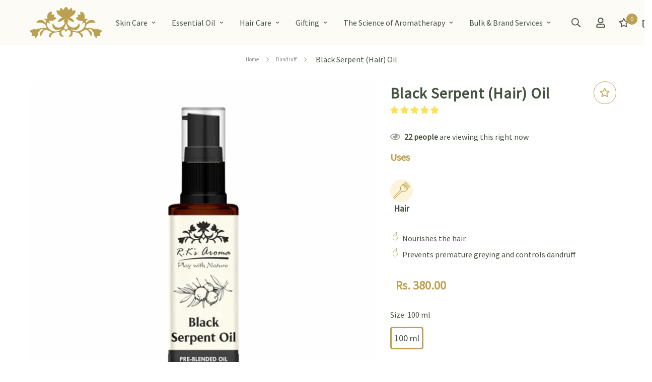

--- FILE ---
content_type: text/html; charset=utf-8
request_url: https://rkaroma.com/en-us/products/black-serpent-hair-oil
body_size: 60786
content:
<!doctype html>
<html
  class="no-js supports-no-cookies"
  lang="en"
  style="--sf-page-opacity: 0;"
  data-template="product"
  
>
<head>

   

   
 
	<script src='https://cdn.shopify.com/s/files/1/0411/8639/4277/t/11/assets/spotlight.js'></script>

    <link href='https://cdn.shopify.com/s/files/1/0411/8639/4277/t/11/assets/ymq-option.css' rel='stylesheet'> 

	<link href='https://option.ymq.cool/option/bottom.css' rel='stylesheet'> 

	<style id="ymq-jsstyle"></style> 

	<script> 
		window.best_option = window.best_option || {}; 

		best_option.shop = `rk-aroma.myshopify.com`; 

		best_option.page = `product`; 

		best_option.ymq_option_branding = {}; 
		  
			best_option.ymq_option_branding = {"button":{"--button-background-checked-color":"#000000","--button-background-color":"#FFFFFF","--button-background-disabled-color":"#FFFFFF","--button-border-checked-color":"#000000","--button-border-color":"#000000","--button-border-disabled-color":"#000000","--button-font-checked-color":"#FFFFFF","--button-font-disabled-color":"#cccccc","--button-font-color":"#000000","--button-border-radius":"0","--button-font-size":"14","--button-line-height":"20","--button-margin-l-r":"4","--button-margin-u-d":"4","--button-padding-l-r":"16","--button-padding-u-d":"8"},"radio":{"--radio-border-color":"#BBC1E1","--radio-border-checked-color":"#BBA151","--radio-border-disabled-color":"#BBC1E1","--radio-border-hover-color":"#BBA151","--radio-background-color":"#FFFFFF","--radio-background-checked-color":"#BBA151","--radio-background-disabled-color":"#E1E6F9","--radio-background-hover-color":"#FFFFFF","--radio-inner-color":"#E1E6F9","--radio-inner-checked-color":"#FFFFFF","--radio-inner-disabled-color":"#FFFFFF"},"input":{"--input-background-checked-color":"#FFFFFF","--input-background-color":"#FFFFFF","--input-border-checked-color":"#000000","--input-border-color":"#000000","--input-font-checked-color":"#000000","--input-font-color":"#000000","--input-border-radius":"0","--input-font-size":"14","--input-padding-l-r":"16","--input-padding-u-d":"9","--input-width":"100","--input-max-width":"400"},"select":{"--select-border-color":"#000000","--select-border-checked-color":"#000000","--select-background-color":"#FFFFFF","--select-background-checked-color":"#FFFFFF","--select-font-color":"#000000","--select-font-checked-color":"#000000","--select-option-background-color":"#FFFFFF","--select-option-background-checked-color":"#F5F9FF","--select-option-background-disabled-color":"#FFFFFF","--select-option-font-color":"#000000","--select-option-font-checked-color":"#000000","--select-option-font-disabled-color":"#CCCCCC","--select-padding-u-d":"9","--select-padding-l-r":"16","--select-option-padding-u-d":"9","--select-option-padding-l-r":"16","--select-width":"100","--select-max-width":"400","--select-font-size":"14","--select-border-radius":"0"},"multiple":{"--multiple-background-color":"#F5F9FF","--multiple-font-color":"#000000","--multiple-padding-u-d":"2","--multiple-padding-l-r":"8","--multiple-font-size":"12","--multiple-border-radius":"0"},"img":{"--img-border-color":"#E1E1E1","--img-border-checked-color":"#000000","--img-border-disabled-color":"#000000","--img-width":"50","--img-height":"50","--img-margin-u-d":"2","--img-margin-l-r":"2","--img-border-radius":"4"},"upload":{"--upload-background-color":"#409EFF","--upload-font-color":"#FFFFFF","--upload-border-color":"#409EFF","--upload-padding-u-d":"12","--upload-padding-l-r":"20","--upload-font-size":"12","--upload-border-radius":"4"},"cart":{"--cart-border-color":"#000000","--buy-border-color":"#000000","--cart-border-hover-color":"#000000","--buy-border-hover-color":"#000000","--cart-background-color":"#000000","--buy-background-color":"#000000","--cart-background-hover-color":"#000000","--buy-background-hover-color":"#000000","--cart-font-color":"#FFFFFF","--buy-font-color":"#FFFFFF","--cart-font-hover-color":"#FFFFFF","--buy-font-hover-color":"#FFFFFF","--cart-padding-u-d":"12","--cart-padding-l-r":"16","--buy-padding-u-d":"12","--buy-padding-l-r":"16","--cart-margin-u-d":"4","--cart-margin-l-r":"0","--buy-margin-u-d":"4","--buy-margin-l-r":"0","--cart-width":"100","--cart-max-width":"800","--buy-width":"100","--buy-max-width":"800","--cart-font-size":"14","--cart-border-radius":"0","--buy-font-size":"14","--buy-border-radius":"0"},"quantity":{"--quantity-border-color":"#A6A3A3","--quantity-font-color":"#000000","--quantity-background-color":"#FFFFFF","--quantity-width":"150","--quantity-height":"40","--quantity-font-size":"14","--quantity-border-radius":"0"},"global":{"--global-title-color":"#000000","--global-help-color":"#000000","--global-error-color":"#DC3545","--global-title-font-size":"14","--global-help-font-size":"12","--global-error-font-size":"12","--global-margin-top":"0","--global-margin-bottom":"20","--global-margin-left":"0","--global-margin-right":"0","--global-title-margin-top":"0","--global-title-margin-bottom":"5","--global-title-margin-left":"0","--global-title-margin-right":"0","--global-help-margin-top":"5","--global-help-margin-bottom":"0","--global-help-margin-left":"0","--global-help-margin-right":"0","--global-error-margin-top":"5","--global-error-margin-bottom":"0","--global-error-margin-left":"0","--global-error-margin-right":"0"},"discount":{"--new-discount-normal-color":"#1878B9","--new-discount-error-color":"#E22120","--new-discount-layout":"flex-end"},"lan":{"require":"This is a required field.","email":"Please enter a valid email address.","phone":"Please enter the correct phone.","number":"Please enter an number.","integer":"Please enter an integer.","min_char":"Please enter no less than %s characters.","max_char":"Please enter no more than %s characters.","max_s":"Please choose less than %s options.","min_s":"Please choose more than %s options.","total_s":"Please choose %s options.","min":"Please enter no less than %s.","max":"Please enter no more than %s.","currency":"INR","sold_out":"sold out","please_choose":"Please choose","add_to_cart":"ADD TO CART","buy_it_now":"BUY IT NOW","add_price_text":"Selection will add %s to the price","discount_code":"Discount code","application":"Apply","discount_error1":"Enter a valid discount code","discount_error2":"discount code isn't valid for the items in your cart"},"price":{"--price-border-color":"#000000","--price-background-color":"#FFFFFF","--price-font-color":"#000000","--price-price-font-color":"#03de90","--price-padding-u-d":"9","--price-padding-l-r":"16","--price-width":"100","--price-max-width":"400","--price-font-size":"14","--price-border-radius":"0"},"extra":{"is_show":"0","plan":1,"quantity-box":"0","price-value":"3,4,15,6,16,7","variant-original-margin-bottom":"15","strong-dorp-down":0,"radio-unchecked":"1","img-option-bigger":1,"add-button-reload":1,"buy-now-new":1,"open-theme-buy-now":1,"open-theme-ajax-cart":1,"free_plan":1,"timestamp":1649307114,"new":2,"condition-is-hide":"1"}}; 
		 

		best_option.ymq_option_settings = {}; 
		
	        
		best_option.product = {"id":7568308011246,"title":"Black Serpent (Hair) Oil","handle":"black-serpent-hair-oil","description":"\u003cspan data-mce-fragment=\"1\"\u003eThe Black Serpent Oil is R.K Aroma’s exclusive concoction made with ingredients unearthed from the medicinal chests of ancient India. This elixir nourishes the hair, prevents premature greying, and controls dandruff, giving you the lustrous healthy hair you always dreamed of.\u003c\/span\u003e","published_at":"2022-02-08T15:23:37+05:30","created_at":"2022-02-08T15:22:52+05:30","vendor":"R.K's Aroma","type":"","tags":["300-399","Dandruff","Dryness \u0026 Damage","Hair growth","Hair Loss \u0026 Thinning","Hair Oil","premature graying","Ready To Use Blend","Smoothening"],"price":38000,"price_min":38000,"price_max":38000,"available":true,"price_varies":false,"compare_at_price":null,"compare_at_price_min":0,"compare_at_price_max":0,"compare_at_price_varies":false,"variants":[{"id":43092230209774,"title":"100 ml","option1":"100 ml","option2":null,"option3":null,"sku":"0112","requires_shipping":true,"taxable":true,"featured_image":{"id":37149986816238,"product_id":7568308011246,"position":1,"created_at":"2022-04-16T11:54:59+05:30","updated_at":"2022-04-16T11:55:00+05:30","alt":null,"width":1500,"height":1500,"src":"\/\/rkaroma.com\/cdn\/shop\/products\/BLACKSERPENT_HAIR_OIL_600x_9a3bc0ad-13fe-4aea-a42a-8a8cfb6a97b6.jpg?v=1650090300","variant_ids":[43092230209774]},"available":true,"name":"Black Serpent (Hair) Oil - 100 ml","public_title":"100 ml","options":["100 ml"],"price":38000,"weight":200,"compare_at_price":null,"inventory_management":"shopify","barcode":"8906094711568","featured_media":{"alt":null,"id":29716703707374,"position":1,"preview_image":{"aspect_ratio":1.0,"height":1500,"width":1500,"src":"\/\/rkaroma.com\/cdn\/shop\/products\/BLACKSERPENT_HAIR_OIL_600x_9a3bc0ad-13fe-4aea-a42a-8a8cfb6a97b6.jpg?v=1650090300"}},"requires_selling_plan":false,"selling_plan_allocations":[]}],"images":["\/\/rkaroma.com\/cdn\/shop\/products\/BLACKSERPENT_HAIR_OIL_600x_9a3bc0ad-13fe-4aea-a42a-8a8cfb6a97b6.jpg?v=1650090300"],"featured_image":"\/\/rkaroma.com\/cdn\/shop\/products\/BLACKSERPENT_HAIR_OIL_600x_9a3bc0ad-13fe-4aea-a42a-8a8cfb6a97b6.jpg?v=1650090300","options":["Size"],"media":[{"alt":null,"id":29716703707374,"position":1,"preview_image":{"aspect_ratio":1.0,"height":1500,"width":1500,"src":"\/\/rkaroma.com\/cdn\/shop\/products\/BLACKSERPENT_HAIR_OIL_600x_9a3bc0ad-13fe-4aea-a42a-8a8cfb6a97b6.jpg?v=1650090300"},"aspect_ratio":1.0,"height":1500,"media_type":"image","src":"\/\/rkaroma.com\/cdn\/shop\/products\/BLACKSERPENT_HAIR_OIL_600x_9a3bc0ad-13fe-4aea-a42a-8a8cfb6a97b6.jpg?v=1650090300","width":1500}],"requires_selling_plan":false,"selling_plan_groups":[],"content":"\u003cspan data-mce-fragment=\"1\"\u003eThe Black Serpent Oil is R.K Aroma’s exclusive concoction made with ingredients unearthed from the medicinal chests of ancient India. This elixir nourishes the hair, prevents premature greying, and controls dandruff, giving you the lustrous healthy hair you always dreamed of.\u003c\/span\u003e"}; 

		best_option.ymq_has_only_default_variant = true; 
		 
			best_option.ymq_has_only_default_variant = false; 
		 

		best_option.ymq_status = {}; 
		 

		best_option.ymq_variantjson = {}; 
		 

		best_option.ymq_option_data = {}; 
		
	        
	    best_option.ymq_variant_condition = {}; 
		

		best_option.ymq_option_condition = {}; 
		 

	    best_option.ymq_option_template = {};
		best_option.ymq_option_template_condition = {}; 
	    
	    
	    

        
            best_option.ymq_option_template_sort = `1`;
        

        
            best_option.ymq_option_template_sort_before = false;
        
        
        best_option.ymq_option_template_c_t = {};
  		best_option.ymq_option_template_condition_c_t = {};
        

        



	</script>

	<script src='https://options.ymq.cool/option/best-options.js'></script>
 

	<meta charset="utf-8">
	<meta http-equiv="X-UA-Compatible" content="IE=edge">
	<meta name="viewport" content="width=device-width, initial-scale=1, maximum-scale=1.0, user-scalable=0">
	<meta name="theme-color" content="#bba151">
  
    <link href="//cdnjs.cloudflare.com/ajax/libs/font-awesome/4.7.0/css/font-awesome.min.css" rel="stylesheet" type="text/css" media="all" />
  
  <!-- Google Tag Manager -->
<script>(function(w,d,s,l,i){w[l]=w[l]||[];w[l].push({'gtm.start':
new Date().getTime(),event:'gtm.js'});var f=d.getElementsByTagName(s)[0],
j=d.createElement(s),dl=l!='dataLayer'?'&l='+l:'';j.async=true;j.src=
'https://www.googletagmanager.com/gtm.js?id='+i+dl;f.parentNode.insertBefore(j,f);
})(window,document,'script','dataLayer','GTM-NFSBN7M');</script>
<!-- End Google Tag Manager -->

  <link rel="canonical" href="https://rkaroma.com/en-us/products/black-serpent-hair-oil"><link rel="preload" as="style" href="//rkaroma.com/cdn/shop/t/23/assets/product-template.css?v=117144475848911619871758085620"><link rel="preload" as="style" href="//rkaroma.com/cdn/shop/t/23/assets/theme.css?v=80289626939903372431758085620">


<link rel="dns-prefetch" href="https://rkaroma.com/en-us/products/black-serpent-hair-oil" crossorigin>
<link rel="dns-prefetch" href="https://cdn.shopify.com" crossorigin>
<link rel="preconnect" href="https://rkaroma.com/en-us/products/black-serpent-hair-oil" crossorigin>
<link rel="preconnect" href="https://cdn.shopify.com" crossorigin> 
<link rel="preload" as="style" href="//rkaroma.com/cdn/shop/t/23/assets/chunk.css?v=163472496974694272051758701359">
<link rel="preload" as="style" href="//rkaroma.com/cdn/shop/t/23/assets/custom.css?v=135368080596909847731758085620">
<link rel="preload" as="script" href="//rkaroma.com/cdn/shop/t/23/assets/app.min.js?v=15519204303819274161758085620">
<link rel="preload" as="script" href="//rkaroma.com/cdn/shop/t/23/assets/foxkit-app.min.js?v=24097666997194630591758085620">
<link rel="preload" as="script" href="//rkaroma.com/cdn/shop/t/23/assets/lazysizes.min.js?v=49047110623560880631758085620">

  <link rel="shortcut icon" href="//rkaroma.com/cdn/shop/files/final_dark4_32x32.png?v=1753966709" type="image/png"><title>Black Serpent (Hair) Oil</title><meta name="description" content="The Black Serpent Oil is R.K Aroma’s exclusive concoction made with ingredients unearthed from the medicinal chests of ancient India. This elixir nourishes the hair, prevents premature greying, and controls dandruff, giving you the lustrous healthy hair you always dreamed of.">
  <meta property="og:site_name" content="R.K&#39;s Aroma">
<meta property="og:url" content="https://rkaroma.com/en-us/products/black-serpent-hair-oil">
<meta property="og:title" content="Black Serpent (Hair) Oil">
<meta property="og:type" content="product">
<meta property="og:description" content="The Black Serpent Oil is R.K Aroma’s exclusive concoction made with ingredients unearthed from the medicinal chests of ancient India. This elixir nourishes the hair, prevents premature greying, and controls dandruff, giving you the lustrous healthy hair you always dreamed of."><meta property="og:image" content="http://rkaroma.com/cdn/shop/products/BLACKSERPENT_HAIR_OIL_600x_9a3bc0ad-13fe-4aea-a42a-8a8cfb6a97b6.jpg?v=1650090300">
<meta property="og:image:secure_url" content="https://rkaroma.com/cdn/shop/products/BLACKSERPENT_HAIR_OIL_600x_9a3bc0ad-13fe-4aea-a42a-8a8cfb6a97b6.jpg?v=1650090300">
<meta property="og:image:width" content="1500">
<meta property="og:image:height" content="1500"><meta property="og:price:amount" content="380.00">
<meta property="og:price:currency" content="INR"><meta name="twitter:card" content="summary_large_image">
<meta name="twitter:title" content="Black Serpent (Hair) Oil">
<meta name="twitter:description" content="The Black Serpent Oil is R.K Aroma’s exclusive concoction made with ingredients unearthed from the medicinal chests of ancient India. This elixir nourishes the hair, prevents premature greying, and controls dandruff, giving you the lustrous healthy hair you always dreamed of.">

  <style media="print" id="mn-font-style">
  @font-face {  font-family: SF-Heading-font;  font-weight:https://cdn.shopify.com/s/files/1/0625/4097/2270/files/SourceSansPro-Regular.ttf?v=1645701447;  src: url(https://cdn.shopify.com/s/files/1/0625/4097/2270/files/SourceSansPro-Regular.ttf?v=1645701447);  font-display: swap;}:root {  --font-stack-header: SF-Heading-font;  --font-weight-header: 600;}@font-face {  font-family: SF-Body-font;  font-weight:https://cdn.shopify.com/s/files/1/0625/4097/2270/files/SourceSansPro-Regular.ttf?v=1645701447;  src: url(https://cdn.shopify.com/s/files/1/0625/4097/2270/files/SourceSansPro-Regular.ttf?v=1645701447);  font-display: swap;}:root {  --font-stack-body: 'SF-Body-font';  --font-weight-body: 400;;}
</style>

  <style media="print" id="mn-critical-css">
  html{font-size:calc(var(--font-base-size,16) * 1px)}body{font-family:var(--font-stack-body)!important;font-weight:var(--font-weight-body);font-style:var(--font-style-body);color:var(--color-body-text);font-size:calc(var(--font-base-size,16) * 1px);line-height:calc(var(--base-line-height) * 1px);scroll-behavior:smooth}body .h1,body .h2,body .h3,body .h4,body .h5,body .h6,body h1,body h2,body h3,body h4,body h5,body h6{font-family:var(--font-stack-header);font-weight:var(--font-weight-header);font-style:var(--font-style-header);color:var(--color-heading-text);line-height:normal}body .h1,body h1{font-size:calc(((var(--font-h1-mobile))/ (var(--font-base-size))) * 1rem)}body .h2,body h2{font-size:calc(((var(--font-h2-mobile))/ (var(--font-base-size))) * 1rem)}body .h3,body h3{font-size:calc(((var(--font-h3-mobile))/ (var(--font-base-size))) * 1rem)}body .h4,body h4{font-size:calc(((var(--font-h4-mobile))/ (var(--font-base-size))) * 1rem)}body .h5,body h5{font-size:calc(((var(--font-h5-mobile))/ (var(--font-base-size))) * 1rem)}body .h6,body h6{font-size:calc(((var(--font-h6-mobile))/ (var(--font-base-size))) * 1rem);line-height:1.4}@media only screen and (min-width:768px){body .h1,body h1{font-size:calc(((var(--font-h1-desktop))/ (var(--font-base-size))) * 1rem)}body .h2,body h2{font-size:calc(((var(--font-h2-desktop))/ (var(--font-base-size))) * 1rem)}body .h3,body h3{font-size:calc(((var(--font-h3-desktop))/ (var(--font-base-size))) * 1rem)}body .h4,body h4{font-size:calc(((var(--font-h4-desktop))/ (var(--font-base-size))) * 1rem)}body .h5,body h5{font-size:calc(((var(--font-h5-desktop))/ (var(--font-base-size))) * 1rem)}body .h6,body h6{font-size:calc(((var(--font-h6-desktop))/ (var(--font-base-size))) * 1rem)}}.swiper-wrapper{display:flex}.swiper-container:not(.swiper-container-initialized) .swiper-slide{width:calc(100% / var(--items,1));flex:0 0 auto}@media (max-width:1023px){.swiper-container:not(.swiper-container-initialized) .swiper-slide{min-width:40vw;flex:0 0 auto}}@media (max-width:767px){.swiper-container:not(.swiper-container-initialized) .swiper-slide{min-width:66vw;flex:0 0 auto}}.opacity-0{opacity:0}.opacity-100{opacity:1!important;}.placeholder-background{position:absolute;top:0;right:0;bottom:0;left:0;pointer-events:none}.placeholder-background--animation{background-color:#000;animation:placeholder-background-loading 1.5s infinite linear}[data-image-loading]{position:relative}[data-image-loading]:after{content:'';background-color:#000;animation:placeholder-background-loading 1.5s infinite linear;position:absolute;top:0;left:0;width:100%;height:100%;z-index:1}[data-image-loading] img.lazyload{opacity:0}[data-image-loading] img.lazyloaded{opacity:1}.no-js [data-image-loading]{animation-name:none}.lazyload--fade-in{opacity:0;transition:.25s all}.lazyload--fade-in.lazyloaded{opacity:1}@media (min-width:768px){.hidden.md\:block{display:block!important}.hidden.md\:flex{display:flex!important}.hidden.md\:grid{display:grid!important}}@media (min-width:1024px){.hidden.lg\:block{display:block!important}.hidden.lg\:flex{display:flex!important}.hidden.lg\:grid{display:grid!important}}@media (min-width:1280px){.hidden.xl\:block{display:block!important}.hidden.xl\:flex{display:flex!important}.hidden.xl\:grid{display:grid!important}}

  h1, .h1,
  h2, .h2,
  h3, .h3,
  h4, .h4,
  h5, .h5,
  h6, .h6 {
    letter-spacing: 0px;
  }
</style>

  <script>
  function _debounce(e,t=300){let n;return(...o)=>{clearTimeout(n),n=setTimeout((()=>e.apply(this,o)),t)}}try{window.MinimogSettings=window.MinimogSettings||{},window.___mnag="userA"+(window.___mnag1||"")+"gent";var _mh=document.querySelector("header.sf-header__mobile"),_dh=document.querySelector("header.sf-header__desktop"),_innerWidth=window.innerWidth;function _shh(){_mh&&_dh||(_mh=document.querySelector("header.sf-header__mobile"),_dh=document.querySelector("header.sf-header__desktop"));var e=window.innerWidth<1024?_mh:_dh;e&&(document.documentElement.style.setProperty("--sf-header-height",e.offsetHeight+"px"),window.MinimogSettings.headerHeight=e.offsetHeight)}function _stbh(){var e=document.querySelector(".sf-topbar");e&&(document.documentElement.style.setProperty("--sf-topbar-height",e.offsetHeight+"px"),window.MinimogSettings.topbarHeight=e.offsetHeight)}function _sah(){var e=document.querySelector(".announcement-bar");e&&(document.documentElement.style.setProperty("--sf-announcement-height",e.offsetHeight+"px"),window.MinimogSettings.topbarHeight=e.offsetHeight)}function _smcp(){var e=document.documentElement.dataset.template;window.innerWidth>=1024?_dh&&"true"===_dh.dataset.transparent&&("index"!==e&&"collection"!==e||document.documentElement.style.setProperty("--main-content-padding-top","0px")):document.documentElement.style.removeProperty("--main-content-padding-top")}function _csh(){_shh(),_stbh(),_sah(),_smcp()}function _sp(){var e=0;window.requestAnimationFrame((function t(){_shh(),_stbh(),_sah(),_smcp(),++e<10&&window.requestAnimationFrame(t)}));var t=document.querySelector(".sf-header");t&&t.classList.add("opacity-100"),document.documentElement.style.setProperty("--sf-page-opacity","1")}window.addEventListener("resize",_debounce(_csh,1e3)),document.documentElement.className=document.documentElement.className.replace("supports-no-cookies","supports-cookies").replace("no-js","js")}catch(e){console.warn("Failed to execute critical scripts",e)}try{var _nu=navigator[window.___mnag],_psas=[{b:"ome-Li",c:"ghth",d:"ouse",a:"Chr"},{d:"hts",a:"Sp",c:"nsig",b:"eed I"},{b:" Lin",d:"6_64",a:"X11;",c:"ux x8"}];function __fn(e){return Object.keys(_psas[e]).sort().reduce((function(t,n){return t+_psas[e][n]}),"")}var __isPSA=_nu.indexOf(__fn(0))>-1||_nu.indexOf(__fn(1))>-1||_nu.indexOf(__fn(2))>-1;window.___mnag="!1",_psas=null}catch(e){__isPSA=!1,_psas=null;window.___mnag="!1"}function _sli(){Array.from(document.querySelectorAll("img")).splice(0,10).forEach((function(e){e.dataset.src&&(e.src=e.dataset.src.replace("_{width}x","_200x"),e.style.opacity=1)})),Array.from(document.querySelectorAll(".lazyload[data-bg]")).splice(0,5).forEach((function(e){e.dataset.bg&&(e.style.backgroundImage="url("+e.dataset.bg+")",e.style.backgroundSize="cover")}))}function afnc(){var e=document.getElementById("mn-critical-css"),t=document.getElementById("mn-font-style");e&&(e.media="all"),t&&(t.media="all")}function __as(e){e.rel="stylesheet",e.media="all",e.removeAttribute("onload")}function __otsl(e){__as(e),"loading"!==document.readyState?_sp():document.addEventListener("DOMContentLoaded",_sp)}function __ocsl(e){__isPSA||__as(e)}document.addEventListener("DOMContentLoaded",(function(){function e(e){var t=e.dataset.imageLoading?e:e.closest("[data-image-loading]");t&&t.removeAttribute("data-image-loading")}__isPSA?"loading"!==document.readyState?_sli():document.addEventListener("DOMContentLoaded",_sli):(document.addEventListener("lazyloaded",(function(t){var n=t.target;if(e(n),n.dataset.bgset){var o=n.querySelector(".lazyloaded");o&&(n.setAttribute("alt",n.dataset.alt||"lazysize-img"),n.setAttribute("src",o.dataset.src||n.dataset.bg||""))}})),document.querySelectorAll(".lazyloaded").forEach(e))})),__isPSA||afnc(),window.__isPSA=__isPSA;
</script>

  <style data-shopify>:root {		/* BODY */		--base-line-height: 28;		/* PRIMARY COLORS */		--color-primary: #bba151;		--plyr-color-main: #bba151;		--color-primary-darker: #957e3a;		/* TEXT COLORS */		--color-body-text: #45523f;		--color-heading-text: #45523f;		--color-sub-text: #44533e;		--color-text-link: #45523e;		--color-text-link-hover: #75836e;		/* BUTTON COLORS */		--color-btn-bg:  #bba151;		--color-btn-bg-hover: #bba151;		--color-btn-text: #fcfbf6;		--color-btn-text-hover: #ffffff;		--btn-letter-spacing: 0px;		--btn-border-radius: 5px;		--btn-border-width: 1px;		--btn-line-height: 23px;				--btn-text-transform: uppercase;				/* PRODUCT COLORS */		--product-title-color: #45523f;		--product-sale-price-color: #e4d06f;		--product-regular-price-color: #bba151;		--product-type-color: #45523f;		--product-desc-color: #45523f;		/* TOPBAR COLORS */		--color-topbar-background: #fcfbf6;		--color-topbar-text: #45523f;		/* MENU BAR COLORS */		--color-menu-background: #fcfbf6;		--color-menu-text: #44533e;		/* BORDER COLORS */		--color-border: #bba151;		/* FOOTER COLORS */		--color-footer-text: #bba151;		--color-footer-subtext: #45523f;		--color-footer-background: #f5f4f0;		--color-footer-link: #45523e;		--color-footer-link-hover: #bba151;		--color-footer-background-mobile: #fcfbf6;		/* FOOTER BOTTOM COLORS */		--color-footer-bottom-text: #75836e;		--color-footer-bottom-background: #f5f4f0;		--color-footer-bottom-background-mobile: #fcfbf6;		/* HEADER */		--color-header-text: #45523f;		--color-header-transparent-text: #000000;		--color-main-background: rgba(0,0,0,0);		--color-field-background: #fffae5;		--color-header-background: #fcfbf6;		--color-cart-wishlist-count: #fcfbf6;		--bg-cart-wishlist-count: #bba151;		--swatch-item-background-default: #f7f8fa;		--text-gray-400: #777777;		--text-gray-9b: #9b9b9b;		--text-black: #000000;		--text-white: #ffffff;		--bg-gray-400: #f7f8fa;		--bg-black: #000000;		--rounded-full: 9999px;		--border-color-1: #eeeeee;		--border-color-2: #b2b2b2;		--border-color-3: #d2d2d2;		--border-color-4: #737373;		--color-secondary: #666666;		--color-success: #3a8735;		--color-warning: #ff706b;		--color-info: #959595;		--color-disabled: #cecece;		--bg-disabled: #f7f7f7;		--bg-hover: #737373;		--bg-color-tooltip: #e7d27c;		--text-color-tooltip: #fcfbf6;		--color-image-overlay: #bba151;		--opacity-image-overlay: 0.2;		--theme-shadow: 0 5px 15px 0 rgba(0, 0, 0, 0.07);    --arrow-select-box: url(//rkaroma.com/cdn/shop/t/23/assets/ar-down.svg?v=92728264558441377851758085620);		/* FONT SIZES */		--font-base-size: 16;		--font-btn-size: 16px;		--font-btn-weight: 400;		--font-h1-desktop: 48;		--font-h1-mobile: 45;		--font-h2-desktop: 37;		--font-h2-mobile: 34;		--font-h3-desktop: 28;		--font-h3-mobile: 25;		--font-h4-desktop: 24;		--font-h4-mobile: 22;		--font-h5-desktop: 20;		--font-h5-mobile: 18;		--font-h6-desktop: 19;		--font-h6-mobile: 17;    --arrow-down-url: url(//rkaroma.com/cdn/shop/t/23/assets/arrow-down.svg?v=157552497485556416461758085620);    --arrow-down-white-url: url(//rkaroma.com/cdn/shop/t/23/assets/arrow-down-white.svg?v=70535736727834135531758085620);    --product-title-line-clamp: unset	}
</style><link media="print" onload="this.media = 'all'" rel="stylesheet" href="//rkaroma.com/cdn/shop/t/23/assets/product-template.css?v=117144475848911619871758085620"><link as="style" rel="preload" href="//rkaroma.com/cdn/shop/t/23/assets/theme.css?v=80289626939903372431758085620" onload="__otsl(this)">
<link as="style" rel="preload" href="//rkaroma.com/cdn/shop/t/23/assets/chunk.css?v=163472496974694272051758701359" onload="__ocsl(this)">
<link type="text/css" href="//rkaroma.com/cdn/shop/t/23/assets/custom.css?v=135368080596909847731758085620" rel="stylesheet">

<style data-shopify>body {
    --container-width: 1200;
    --fluid-container-width: 2560px;
    --fluid-container-offset: 65px;
    background-color: rgba(0,0,0,0);
  }
  [style*="--aspect-ratio"]:before {
    padding-top: calc(100% / (0.0001 + var(--aspect-ratio, 16/9)));
  }.sf-topbar {  border-color: #eee;}[id$="16225125199f82d8fe"] .section-my {  padding-top: 45px;  padding-bottom: 45px;  margin-bottom: 0;  margin-top: 0;}[id$="16225125199f82d8fe"] {  border-top: 1px solid #eee;}.sf__font-normal {  font-weight: 400;}[id$="16225316461d1cff80"]  .collection-card__info  h3  a {  font-weight: 400;  font-size: 24px;  line-height: 34px;  margin-bottom: 4px;}[id$="16225316461d1cff80"]  .collection-card__info  p {  color: #666;}[id$="16225125199f82d8fe"] .sf-icon-box__text h3 {  line-height: 26px;  font-size: 20px;  font-weight: 500;}@media (min-width: 1536px) {  [id$="1621243260e1af0c20"] .slide__block-title {    font-size: 100px;    line-height: 95px;  }}@media (max-width: 576px) {  [id$="1621243260e1af0c20"] a.sf__mobile-button,  [id$="162251092958fcda7c"] .sf__btn-primary,  [id$="162251092958fcda7c"] .sf__btn-secondary {    width: 100%;  }  [id$="16225316461d1cff80"] .section__heading {    text-align: center;  }  [id$="16225316461d1cff80"]    .collection-card__info    h3    a {    font-weight: 500;  }  [id$="16225316461d1cff80"]    .collection-card__info    p {    font-size: 14px;    line-height: 20px;  }  [id$="16225125199f82d8fe"] .sf-icon-box__text h3 {    font-size: 18px;    margin-bottom: 2px;  }}
</style>

  

  
  <script>window.performance && window.performance.mark && window.performance.mark('shopify.content_for_header.start');</script><meta name="google-site-verification" content="McvW-Ou-s-RcJaufBFRccsPSoI2kTFIGSySkIU_cYJU">
<meta id="shopify-digital-wallet" name="shopify-digital-wallet" content="/62540972270/digital_wallets/dialog">
<link rel="alternate" hreflang="x-default" href="https://rkaroma.com/products/black-serpent-hair-oil">
<link rel="alternate" hreflang="en" href="https://rkaroma.com/products/black-serpent-hair-oil">
<link rel="alternate" hreflang="en-US" href="https://rkaroma.com/en-us/products/black-serpent-hair-oil">
<link rel="alternate" type="application/json+oembed" href="https://rkaroma.com/en-us/products/black-serpent-hair-oil.oembed">
<script async="async" src="/checkouts/internal/preloads.js?locale=en-US"></script>
<script id="shopify-features" type="application/json">{"accessToken":"b7446e17d04ea56d04aafc5dc597cc11","betas":["rich-media-storefront-analytics"],"domain":"rkaroma.com","predictiveSearch":true,"shopId":62540972270,"locale":"en"}</script>
<script>var Shopify = Shopify || {};
Shopify.shop = "rk-aroma.myshopify.com";
Shopify.locale = "en";
Shopify.currency = {"active":"INR","rate":"1.0"};
Shopify.country = "US";
Shopify.theme = {"name":"MINIMOG v2.4.3 23-9-2025 Main demo- new Mc updated","id":153665306862,"schema_name":"Minimog - OS 2.0","schema_version":"2.4.3","theme_store_id":null,"role":"main"};
Shopify.theme.handle = "null";
Shopify.theme.style = {"id":null,"handle":null};
Shopify.cdnHost = "rkaroma.com/cdn";
Shopify.routes = Shopify.routes || {};
Shopify.routes.root = "/en-us/";</script>
<script type="module">!function(o){(o.Shopify=o.Shopify||{}).modules=!0}(window);</script>
<script>!function(o){function n(){var o=[];function n(){o.push(Array.prototype.slice.apply(arguments))}return n.q=o,n}var t=o.Shopify=o.Shopify||{};t.loadFeatures=n(),t.autoloadFeatures=n()}(window);</script>
<script id="shop-js-analytics" type="application/json">{"pageType":"product"}</script>
<script defer="defer" async type="module" src="//rkaroma.com/cdn/shopifycloud/shop-js/modules/v2/client.init-shop-cart-sync_IZsNAliE.en.esm.js"></script>
<script defer="defer" async type="module" src="//rkaroma.com/cdn/shopifycloud/shop-js/modules/v2/chunk.common_0OUaOowp.esm.js"></script>
<script type="module">
  await import("//rkaroma.com/cdn/shopifycloud/shop-js/modules/v2/client.init-shop-cart-sync_IZsNAliE.en.esm.js");
await import("//rkaroma.com/cdn/shopifycloud/shop-js/modules/v2/chunk.common_0OUaOowp.esm.js");

  window.Shopify.SignInWithShop?.initShopCartSync?.({"fedCMEnabled":true,"windoidEnabled":true});

</script>
<script>(function() {
  var isLoaded = false;
  function asyncLoad() {
    if (isLoaded) return;
    isLoaded = true;
    var urls = ["https:\/\/chimpstatic.com\/mcjs-connected\/js\/users\/1215984f5e3c10292dfcd0aa0\/a46eaeaaff25bb92567800b60.js?shop=rk-aroma.myshopify.com","https:\/\/shy.elfsight.com\/p\/platform.js?shop=rk-aroma.myshopify.com","https:\/\/cdn.shopify.com\/s\/files\/1\/0625\/4097\/2270\/t\/3\/assets\/globo.options.init.js?v=1648615296\u0026shop=rk-aroma.myshopify.com","https:\/\/cdn.nfcube.com\/instafeed-e86e1a4409355a5a3feb39f48f8b8989.js?shop=rk-aroma.myshopify.com","https:\/\/sr-cdn.shiprocket.in\/sr-promise\/static\/uc.js?channel_id=4\u0026sr_company_id=81929\u0026shop=rk-aroma.myshopify.com"];
    for (var i = 0; i < urls.length; i++) {
      var s = document.createElement('script');
      s.type = 'text/javascript';
      s.async = true;
      s.src = urls[i];
      var x = document.getElementsByTagName('script')[0];
      x.parentNode.insertBefore(s, x);
    }
  };
  if(window.attachEvent) {
    window.attachEvent('onload', asyncLoad);
  } else {
    window.addEventListener('load', asyncLoad, false);
  }
})();</script>
<script id="__st">var __st={"a":62540972270,"offset":19800,"reqid":"2a2fc140-e6cc-486e-8379-9bb1ebf0104d-1768506192","pageurl":"rkaroma.com\/en-us\/products\/black-serpent-hair-oil","u":"51a21bf85bca","p":"product","rtyp":"product","rid":7568308011246};</script>
<script>window.ShopifyPaypalV4VisibilityTracking = true;</script>
<script id="captcha-bootstrap">!function(){'use strict';const t='contact',e='account',n='new_comment',o=[[t,t],['blogs',n],['comments',n],[t,'customer']],c=[[e,'customer_login'],[e,'guest_login'],[e,'recover_customer_password'],[e,'create_customer']],r=t=>t.map((([t,e])=>`form[action*='/${t}']:not([data-nocaptcha='true']) input[name='form_type'][value='${e}']`)).join(','),a=t=>()=>t?[...document.querySelectorAll(t)].map((t=>t.form)):[];function s(){const t=[...o],e=r(t);return a(e)}const i='password',u='form_key',d=['recaptcha-v3-token','g-recaptcha-response','h-captcha-response',i],f=()=>{try{return window.sessionStorage}catch{return}},m='__shopify_v',_=t=>t.elements[u];function p(t,e,n=!1){try{const o=window.sessionStorage,c=JSON.parse(o.getItem(e)),{data:r}=function(t){const{data:e,action:n}=t;return t[m]||n?{data:e,action:n}:{data:t,action:n}}(c);for(const[e,n]of Object.entries(r))t.elements[e]&&(t.elements[e].value=n);n&&o.removeItem(e)}catch(o){console.error('form repopulation failed',{error:o})}}const l='form_type',E='cptcha';function T(t){t.dataset[E]=!0}const w=window,h=w.document,L='Shopify',v='ce_forms',y='captcha';let A=!1;((t,e)=>{const n=(g='f06e6c50-85a8-45c8-87d0-21a2b65856fe',I='https://cdn.shopify.com/shopifycloud/storefront-forms-hcaptcha/ce_storefront_forms_captcha_hcaptcha.v1.5.2.iife.js',D={infoText:'Protected by hCaptcha',privacyText:'Privacy',termsText:'Terms'},(t,e,n)=>{const o=w[L][v],c=o.bindForm;if(c)return c(t,g,e,D).then(n);var r;o.q.push([[t,g,e,D],n]),r=I,A||(h.body.append(Object.assign(h.createElement('script'),{id:'captcha-provider',async:!0,src:r})),A=!0)});var g,I,D;w[L]=w[L]||{},w[L][v]=w[L][v]||{},w[L][v].q=[],w[L][y]=w[L][y]||{},w[L][y].protect=function(t,e){n(t,void 0,e),T(t)},Object.freeze(w[L][y]),function(t,e,n,w,h,L){const[v,y,A,g]=function(t,e,n){const i=e?o:[],u=t?c:[],d=[...i,...u],f=r(d),m=r(i),_=r(d.filter((([t,e])=>n.includes(e))));return[a(f),a(m),a(_),s()]}(w,h,L),I=t=>{const e=t.target;return e instanceof HTMLFormElement?e:e&&e.form},D=t=>v().includes(t);t.addEventListener('submit',(t=>{const e=I(t);if(!e)return;const n=D(e)&&!e.dataset.hcaptchaBound&&!e.dataset.recaptchaBound,o=_(e),c=g().includes(e)&&(!o||!o.value);(n||c)&&t.preventDefault(),c&&!n&&(function(t){try{if(!f())return;!function(t){const e=f();if(!e)return;const n=_(t);if(!n)return;const o=n.value;o&&e.removeItem(o)}(t);const e=Array.from(Array(32),(()=>Math.random().toString(36)[2])).join('');!function(t,e){_(t)||t.append(Object.assign(document.createElement('input'),{type:'hidden',name:u})),t.elements[u].value=e}(t,e),function(t,e){const n=f();if(!n)return;const o=[...t.querySelectorAll(`input[type='${i}']`)].map((({name:t})=>t)),c=[...d,...o],r={};for(const[a,s]of new FormData(t).entries())c.includes(a)||(r[a]=s);n.setItem(e,JSON.stringify({[m]:1,action:t.action,data:r}))}(t,e)}catch(e){console.error('failed to persist form',e)}}(e),e.submit())}));const S=(t,e)=>{t&&!t.dataset[E]&&(n(t,e.some((e=>e===t))),T(t))};for(const o of['focusin','change'])t.addEventListener(o,(t=>{const e=I(t);D(e)&&S(e,y())}));const B=e.get('form_key'),M=e.get(l),P=B&&M;t.addEventListener('DOMContentLoaded',(()=>{const t=y();if(P)for(const e of t)e.elements[l].value===M&&p(e,B);[...new Set([...A(),...v().filter((t=>'true'===t.dataset.shopifyCaptcha))])].forEach((e=>S(e,t)))}))}(h,new URLSearchParams(w.location.search),n,t,e,['guest_login'])})(!1,!0)}();</script>
<script integrity="sha256-4kQ18oKyAcykRKYeNunJcIwy7WH5gtpwJnB7kiuLZ1E=" data-source-attribution="shopify.loadfeatures" defer="defer" src="//rkaroma.com/cdn/shopifycloud/storefront/assets/storefront/load_feature-a0a9edcb.js" crossorigin="anonymous"></script>
<script data-source-attribution="shopify.dynamic_checkout.dynamic.init">var Shopify=Shopify||{};Shopify.PaymentButton=Shopify.PaymentButton||{isStorefrontPortableWallets:!0,init:function(){window.Shopify.PaymentButton.init=function(){};var t=document.createElement("script");t.src="https://rkaroma.com/cdn/shopifycloud/portable-wallets/latest/portable-wallets.en.js",t.type="module",document.head.appendChild(t)}};
</script>
<script data-source-attribution="shopify.dynamic_checkout.buyer_consent">
  function portableWalletsHideBuyerConsent(e){var t=document.getElementById("shopify-buyer-consent"),n=document.getElementById("shopify-subscription-policy-button");t&&n&&(t.classList.add("hidden"),t.setAttribute("aria-hidden","true"),n.removeEventListener("click",e))}function portableWalletsShowBuyerConsent(e){var t=document.getElementById("shopify-buyer-consent"),n=document.getElementById("shopify-subscription-policy-button");t&&n&&(t.classList.remove("hidden"),t.removeAttribute("aria-hidden"),n.addEventListener("click",e))}window.Shopify?.PaymentButton&&(window.Shopify.PaymentButton.hideBuyerConsent=portableWalletsHideBuyerConsent,window.Shopify.PaymentButton.showBuyerConsent=portableWalletsShowBuyerConsent);
</script>
<script>
  function portableWalletsCleanup(e){e&&e.src&&console.error("Failed to load portable wallets script "+e.src);var t=document.querySelectorAll("shopify-accelerated-checkout .shopify-payment-button__skeleton, shopify-accelerated-checkout-cart .wallet-cart-button__skeleton"),e=document.getElementById("shopify-buyer-consent");for(let e=0;e<t.length;e++)t[e].remove();e&&e.remove()}function portableWalletsNotLoadedAsModule(e){e instanceof ErrorEvent&&"string"==typeof e.message&&e.message.includes("import.meta")&&"string"==typeof e.filename&&e.filename.includes("portable-wallets")&&(window.removeEventListener("error",portableWalletsNotLoadedAsModule),window.Shopify.PaymentButton.failedToLoad=e,"loading"===document.readyState?document.addEventListener("DOMContentLoaded",window.Shopify.PaymentButton.init):window.Shopify.PaymentButton.init())}window.addEventListener("error",portableWalletsNotLoadedAsModule);
</script>

<script type="module" src="https://rkaroma.com/cdn/shopifycloud/portable-wallets/latest/portable-wallets.en.js" onError="portableWalletsCleanup(this)" crossorigin="anonymous"></script>
<script nomodule>
  document.addEventListener("DOMContentLoaded", portableWalletsCleanup);
</script>

<link id="shopify-accelerated-checkout-styles" rel="stylesheet" media="screen" href="https://rkaroma.com/cdn/shopifycloud/portable-wallets/latest/accelerated-checkout-backwards-compat.css" crossorigin="anonymous">
<style id="shopify-accelerated-checkout-cart">
        #shopify-buyer-consent {
  margin-top: 1em;
  display: inline-block;
  width: 100%;
}

#shopify-buyer-consent.hidden {
  display: none;
}

#shopify-subscription-policy-button {
  background: none;
  border: none;
  padding: 0;
  text-decoration: underline;
  font-size: inherit;
  cursor: pointer;
}

#shopify-subscription-policy-button::before {
  box-shadow: none;
}

      </style>

<script>window.performance && window.performance.mark && window.performance.mark('shopify.content_for_header.end');</script>
  
<!-- Start of Judge.me Core -->
<link rel="dns-prefetch" href="https://cdn.judge.me/">
<script data-cfasync='false' class='jdgm-settings-script'>window.jdgmSettings={"pagination":5,"disable_web_reviews":false,"badge_no_review_text":"No reviews","badge_n_reviews_text":"{{ n }} review/reviews","badge_star_color":"#fde05a","hide_badge_preview_if_no_reviews":true,"badge_hide_text":false,"enforce_center_preview_badge":false,"widget_title":"Customer Reviews","widget_open_form_text":"Write a review","widget_close_form_text":"Cancel review","widget_refresh_page_text":"Refresh page","widget_summary_text":"Based on {{ number_of_reviews }} review/reviews","widget_no_review_text":"Be the first to write a review","widget_name_field_text":"Display name","widget_verified_name_field_text":"Verified Name (public)","widget_name_placeholder_text":"Display name","widget_required_field_error_text":"This field is required.","widget_email_field_text":"Email address","widget_verified_email_field_text":"Verified Email (private, can not be edited)","widget_email_placeholder_text":"Your email address","widget_email_field_error_text":"Please enter a valid email address.","widget_rating_field_text":"Rating","widget_review_title_field_text":"Review Title","widget_review_title_placeholder_text":"Give your review a title","widget_review_body_field_text":"Review content","widget_review_body_placeholder_text":"Start writing here...","widget_pictures_field_text":"Picture/Video (optional)","widget_submit_review_text":"Submit Review","widget_submit_verified_review_text":"Submit Verified Review","widget_submit_success_msg_with_auto_publish":"Thank you! Please refresh the page in a few moments to see your review. You can remove or edit your review by logging into \u003ca href='https://judge.me/login' target='_blank' rel='nofollow noopener'\u003eJudge.me\u003c/a\u003e","widget_submit_success_msg_no_auto_publish":"Thank you! Your review will be published as soon as it is approved by the shop admin. You can remove or edit your review by logging into \u003ca href='https://judge.me/login' target='_blank' rel='nofollow noopener'\u003eJudge.me\u003c/a\u003e","widget_show_default_reviews_out_of_total_text":"Showing {{ n_reviews_shown }} out of {{ n_reviews }} reviews.","widget_show_all_link_text":"Show all","widget_show_less_link_text":"Show less","widget_author_said_text":"{{ reviewer_name }} said:","widget_days_text":"{{ n }} days ago","widget_weeks_text":"{{ n }} week/weeks ago","widget_months_text":"{{ n }} month/months ago","widget_years_text":"{{ n }} year/years ago","widget_yesterday_text":"Yesterday","widget_today_text":"Today","widget_replied_text":"\u003e\u003e {{ shop_name }} replied:","widget_read_more_text":"Read more","widget_reviewer_name_as_initial":"","widget_rating_filter_color":"#fbcd0a","widget_rating_filter_see_all_text":"See all reviews","widget_sorting_most_recent_text":"Most Recent","widget_sorting_highest_rating_text":"Highest Rating","widget_sorting_lowest_rating_text":"Lowest Rating","widget_sorting_with_pictures_text":"Only Pictures","widget_sorting_most_helpful_text":"Most Helpful","widget_open_question_form_text":"Ask a question","widget_reviews_subtab_text":"Reviews","widget_questions_subtab_text":"Questions","widget_question_label_text":"Question","widget_answer_label_text":"Answer","widget_question_placeholder_text":"Write your question here","widget_submit_question_text":"Submit Question","widget_question_submit_success_text":"Thank you for your question! We will notify you once it gets answered.","widget_star_color":"#bba151","verified_badge_text":"Verified","verified_badge_bg_color":"","verified_badge_text_color":"","verified_badge_placement":"left-of-reviewer-name","widget_review_max_height":"","widget_hide_border":false,"widget_social_share":false,"widget_thumb":false,"widget_review_location_show":false,"widget_location_format":"","all_reviews_include_out_of_store_products":true,"all_reviews_out_of_store_text":"(out of store)","all_reviews_pagination":100,"all_reviews_product_name_prefix_text":"about","enable_review_pictures":true,"enable_question_anwser":false,"widget_theme":"default","review_date_format":"mm/dd/yyyy","default_sort_method":"most-recent","widget_product_reviews_subtab_text":"Product Reviews","widget_shop_reviews_subtab_text":"Shop Reviews","widget_other_products_reviews_text":"Reviews for other products","widget_store_reviews_subtab_text":"Store reviews","widget_no_store_reviews_text":"This store hasn't received any reviews yet","widget_web_restriction_product_reviews_text":"This product hasn't received any reviews yet","widget_no_items_text":"No items found","widget_show_more_text":"Show more","widget_write_a_store_review_text":"Write a Store Review","widget_other_languages_heading":"Reviews in Other Languages","widget_translate_review_text":"Translate review to {{ language }}","widget_translating_review_text":"Translating...","widget_show_original_translation_text":"Show original ({{ language }})","widget_translate_review_failed_text":"Review couldn't be translated.","widget_translate_review_retry_text":"Retry","widget_translate_review_try_again_later_text":"Try again later","show_product_url_for_grouped_product":false,"widget_sorting_pictures_first_text":"Pictures First","show_pictures_on_all_rev_page_mobile":false,"show_pictures_on_all_rev_page_desktop":false,"floating_tab_hide_mobile_install_preference":false,"floating_tab_button_name":"★ Reviews","floating_tab_title":"Let customers speak for us","floating_tab_button_color":"","floating_tab_button_background_color":"","floating_tab_url":"","floating_tab_url_enabled":false,"floating_tab_tab_style":"text","all_reviews_text_badge_text":"Customers rate us {{ shop.metafields.judgeme.all_reviews_rating | round: 1 }}/5 based on {{ shop.metafields.judgeme.all_reviews_count }} reviews.","all_reviews_text_badge_text_branded_style":"{{ shop.metafields.judgeme.all_reviews_rating | round: 1 }} out of 5 stars based on {{ shop.metafields.judgeme.all_reviews_count }} reviews","is_all_reviews_text_badge_a_link":false,"show_stars_for_all_reviews_text_badge":false,"all_reviews_text_badge_url":"","all_reviews_text_style":"text","all_reviews_text_color_style":"judgeme_brand_color","all_reviews_text_color":"#108474","all_reviews_text_show_jm_brand":true,"featured_carousel_show_header":true,"featured_carousel_title":"Let customers speak for us","testimonials_carousel_title":"Customers are saying","videos_carousel_title":"Real customer stories","cards_carousel_title":"Customers are saying","featured_carousel_count_text":"from {{ n }} reviews","featured_carousel_add_link_to_all_reviews_page":false,"featured_carousel_url":"","featured_carousel_show_images":true,"featured_carousel_autoslide_interval":5,"featured_carousel_arrows_on_the_sides":false,"featured_carousel_height":250,"featured_carousel_width":80,"featured_carousel_image_size":0,"featured_carousel_image_height":250,"featured_carousel_arrow_color":"#eeeeee","verified_count_badge_style":"vintage","verified_count_badge_orientation":"horizontal","verified_count_badge_color_style":"judgeme_brand_color","verified_count_badge_color":"#108474","is_verified_count_badge_a_link":false,"verified_count_badge_url":"","verified_count_badge_show_jm_brand":true,"widget_rating_preset_default":5,"widget_first_sub_tab":"product-reviews","widget_show_histogram":true,"widget_histogram_use_custom_color":false,"widget_pagination_use_custom_color":false,"widget_star_use_custom_color":true,"widget_verified_badge_use_custom_color":false,"widget_write_review_use_custom_color":false,"picture_reminder_submit_button":"Upload Pictures","enable_review_videos":false,"mute_video_by_default":false,"widget_sorting_videos_first_text":"Videos First","widget_review_pending_text":"Pending","featured_carousel_items_for_large_screen":3,"social_share_options_order":"Facebook,Twitter","remove_microdata_snippet":true,"disable_json_ld":false,"enable_json_ld_products":false,"preview_badge_show_question_text":false,"preview_badge_no_question_text":"No questions","preview_badge_n_question_text":"{{ number_of_questions }} question/questions","qa_badge_show_icon":false,"qa_badge_position":"same-row","remove_judgeme_branding":false,"widget_add_search_bar":false,"widget_search_bar_placeholder":"Search","widget_sorting_verified_only_text":"Verified only","featured_carousel_theme":"default","featured_carousel_show_rating":true,"featured_carousel_show_title":true,"featured_carousel_show_body":true,"featured_carousel_show_date":false,"featured_carousel_show_reviewer":true,"featured_carousel_show_product":false,"featured_carousel_header_background_color":"#108474","featured_carousel_header_text_color":"#ffffff","featured_carousel_name_product_separator":"reviewed","featured_carousel_full_star_background":"#108474","featured_carousel_empty_star_background":"#dadada","featured_carousel_vertical_theme_background":"#f9fafb","featured_carousel_verified_badge_enable":false,"featured_carousel_verified_badge_color":"#108474","featured_carousel_border_style":"round","featured_carousel_review_line_length_limit":3,"featured_carousel_more_reviews_button_text":"Read more reviews","featured_carousel_view_product_button_text":"View product","all_reviews_page_load_reviews_on":"scroll","all_reviews_page_load_more_text":"Load More Reviews","disable_fb_tab_reviews":false,"enable_ajax_cdn_cache":false,"widget_public_name_text":"displayed publicly like","default_reviewer_name":"John Smith","default_reviewer_name_has_non_latin":true,"widget_reviewer_anonymous":"Anonymous","medals_widget_title":"Judge.me Review Medals","medals_widget_background_color":"#f9fafb","medals_widget_position":"footer_all_pages","medals_widget_border_color":"#f9fafb","medals_widget_verified_text_position":"left","medals_widget_use_monochromatic_version":false,"medals_widget_elements_color":"#108474","show_reviewer_avatar":true,"widget_invalid_yt_video_url_error_text":"Not a YouTube video URL","widget_max_length_field_error_text":"Please enter no more than {0} characters.","widget_show_country_flag":false,"widget_show_collected_via_shop_app":true,"widget_verified_by_shop_badge_style":"light","widget_verified_by_shop_text":"Verified by Shop","widget_show_photo_gallery":true,"widget_load_with_code_splitting":true,"widget_ugc_install_preference":false,"widget_ugc_title":"Made by us, Shared by you","widget_ugc_subtitle":"Tag us to see your picture featured in our page","widget_ugc_arrows_color":"#ffffff","widget_ugc_primary_button_text":"Buy Now","widget_ugc_primary_button_background_color":"#108474","widget_ugc_primary_button_text_color":"#ffffff","widget_ugc_primary_button_border_width":"0","widget_ugc_primary_button_border_style":"none","widget_ugc_primary_button_border_color":"#108474","widget_ugc_primary_button_border_radius":"25","widget_ugc_secondary_button_text":"Load More","widget_ugc_secondary_button_background_color":"#ffffff","widget_ugc_secondary_button_text_color":"#108474","widget_ugc_secondary_button_border_width":"2","widget_ugc_secondary_button_border_style":"solid","widget_ugc_secondary_button_border_color":"#108474","widget_ugc_secondary_button_border_radius":"25","widget_ugc_reviews_button_text":"View Reviews","widget_ugc_reviews_button_background_color":"#ffffff","widget_ugc_reviews_button_text_color":"#108474","widget_ugc_reviews_button_border_width":"2","widget_ugc_reviews_button_border_style":"solid","widget_ugc_reviews_button_border_color":"#108474","widget_ugc_reviews_button_border_radius":"25","widget_ugc_reviews_button_link_to":"judgeme-reviews-page","widget_ugc_show_post_date":true,"widget_ugc_max_width":"800","widget_rating_metafield_value_type":true,"widget_primary_color":"#108474","widget_enable_secondary_color":false,"widget_secondary_color":"#edf5f5","widget_summary_average_rating_text":"{{ average_rating }} out of 5","widget_media_grid_title":"Customer photos \u0026 videos","widget_media_grid_see_more_text":"See more","widget_round_style":false,"widget_show_product_medals":true,"widget_verified_by_judgeme_text":"Verified by Judge.me","widget_show_store_medals":true,"widget_verified_by_judgeme_text_in_store_medals":"Verified by Judge.me","widget_media_field_exceed_quantity_message":"Sorry, we can only accept {{ max_media }} for one review.","widget_media_field_exceed_limit_message":"{{ file_name }} is too large, please select a {{ media_type }} less than {{ size_limit }}MB.","widget_review_submitted_text":"Review Submitted!","widget_question_submitted_text":"Question Submitted!","widget_close_form_text_question":"Cancel","widget_write_your_answer_here_text":"Write your answer here","widget_enabled_branded_link":true,"widget_show_collected_by_judgeme":false,"widget_reviewer_name_color":"","widget_write_review_text_color":"","widget_write_review_bg_color":"","widget_collected_by_judgeme_text":"collected by Judge.me","widget_pagination_type":"standard","widget_load_more_text":"Load More","widget_load_more_color":"#108474","widget_full_review_text":"Full Review","widget_read_more_reviews_text":"Read More Reviews","widget_read_questions_text":"Read Questions","widget_questions_and_answers_text":"Questions \u0026 Answers","widget_verified_by_text":"Verified by","widget_verified_text":"Verified","widget_number_of_reviews_text":"{{ number_of_reviews }} reviews","widget_back_button_text":"Back","widget_next_button_text":"Next","widget_custom_forms_filter_button":"Filters","custom_forms_style":"vertical","widget_show_review_information":false,"how_reviews_are_collected":"How reviews are collected?","widget_show_review_keywords":false,"widget_gdpr_statement":"How we use your data: We'll only contact you about the review you left, and only if necessary. By submitting your review, you agree to Judge.me's \u003ca href='https://judge.me/terms' target='_blank' rel='nofollow noopener'\u003eterms\u003c/a\u003e, \u003ca href='https://judge.me/privacy' target='_blank' rel='nofollow noopener'\u003eprivacy\u003c/a\u003e and \u003ca href='https://judge.me/content-policy' target='_blank' rel='nofollow noopener'\u003econtent\u003c/a\u003e policies.","widget_multilingual_sorting_enabled":false,"widget_translate_review_content_enabled":false,"widget_translate_review_content_method":"manual","popup_widget_review_selection":"automatically_with_pictures","popup_widget_round_border_style":true,"popup_widget_show_title":true,"popup_widget_show_body":true,"popup_widget_show_reviewer":false,"popup_widget_show_product":true,"popup_widget_show_pictures":true,"popup_widget_use_review_picture":true,"popup_widget_show_on_home_page":true,"popup_widget_show_on_product_page":true,"popup_widget_show_on_collection_page":true,"popup_widget_show_on_cart_page":true,"popup_widget_position":"bottom_left","popup_widget_first_review_delay":5,"popup_widget_duration":5,"popup_widget_interval":5,"popup_widget_review_count":5,"popup_widget_hide_on_mobile":true,"review_snippet_widget_round_border_style":true,"review_snippet_widget_card_color":"#FFFFFF","review_snippet_widget_slider_arrows_background_color":"#FFFFFF","review_snippet_widget_slider_arrows_color":"#000000","review_snippet_widget_star_color":"#108474","show_product_variant":false,"all_reviews_product_variant_label_text":"Variant: ","widget_show_verified_branding":false,"widget_ai_summary_title":"Customers say","widget_ai_summary_disclaimer":"AI-powered review summary based on recent customer reviews","widget_show_ai_summary":false,"widget_show_ai_summary_bg":false,"widget_show_review_title_input":true,"redirect_reviewers_invited_via_email":"review_widget","request_store_review_after_product_review":false,"request_review_other_products_in_order":false,"review_form_color_scheme":"default","review_form_corner_style":"square","review_form_star_color":{},"review_form_text_color":"#333333","review_form_background_color":"#ffffff","review_form_field_background_color":"#fafafa","review_form_button_color":{},"review_form_button_text_color":"#ffffff","review_form_modal_overlay_color":"#000000","review_content_screen_title_text":"How would you rate this product?","review_content_introduction_text":"We would love it if you would share a bit about your experience.","store_review_form_title_text":"How would you rate this store?","store_review_form_introduction_text":"We would love it if you would share a bit about your experience.","show_review_guidance_text":true,"one_star_review_guidance_text":"Poor","five_star_review_guidance_text":"Great","customer_information_screen_title_text":"About you","customer_information_introduction_text":"Please tell us more about you.","custom_questions_screen_title_text":"Your experience in more detail","custom_questions_introduction_text":"Here are a few questions to help us understand more about your experience.","review_submitted_screen_title_text":"Thanks for your review!","review_submitted_screen_thank_you_text":"We are processing it and it will appear on the store soon.","review_submitted_screen_email_verification_text":"Please confirm your email by clicking the link we just sent you. This helps us keep reviews authentic.","review_submitted_request_store_review_text":"Would you like to share your experience of shopping with us?","review_submitted_review_other_products_text":"Would you like to review these products?","store_review_screen_title_text":"Would you like to share your experience of shopping with us?","store_review_introduction_text":"We value your feedback and use it to improve. Please share any thoughts or suggestions you have.","reviewer_media_screen_title_picture_text":"Share a picture","reviewer_media_introduction_picture_text":"Upload a photo to support your review.","reviewer_media_screen_title_video_text":"Share a video","reviewer_media_introduction_video_text":"Upload a video to support your review.","reviewer_media_screen_title_picture_or_video_text":"Share a picture or video","reviewer_media_introduction_picture_or_video_text":"Upload a photo or video to support your review.","reviewer_media_youtube_url_text":"Paste your Youtube URL here","advanced_settings_next_step_button_text":"Next","advanced_settings_close_review_button_text":"Close","modal_write_review_flow":false,"write_review_flow_required_text":"Required","write_review_flow_privacy_message_text":"We respect your privacy.","write_review_flow_anonymous_text":"Post review as anonymous","write_review_flow_visibility_text":"This won't be visible to other customers.","write_review_flow_multiple_selection_help_text":"Select as many as you like","write_review_flow_single_selection_help_text":"Select one option","write_review_flow_required_field_error_text":"This field is required","write_review_flow_invalid_email_error_text":"Please enter a valid email address","write_review_flow_max_length_error_text":"Max. {{ max_length }} characters.","write_review_flow_media_upload_text":"\u003cb\u003eClick to upload\u003c/b\u003e or drag and drop","write_review_flow_gdpr_statement":"We'll only contact you about your review if necessary. By submitting your review, you agree to our \u003ca href='https://judge.me/terms' target='_blank' rel='nofollow noopener'\u003eterms and conditions\u003c/a\u003e and \u003ca href='https://judge.me/privacy' target='_blank' rel='nofollow noopener'\u003eprivacy policy\u003c/a\u003e.","rating_only_reviews_enabled":false,"show_negative_reviews_help_screen":false,"new_review_flow_help_screen_rating_threshold":3,"negative_review_resolution_screen_title_text":"Tell us more","negative_review_resolution_text":"Your experience matters to us. If there were issues with your purchase, we're here to help. Feel free to reach out to us, we'd love the opportunity to make things right.","negative_review_resolution_button_text":"Contact us","negative_review_resolution_proceed_with_review_text":"Leave a review","negative_review_resolution_subject":"Issue with purchase from {{ shop_name }}.{{ order_name }}","preview_badge_collection_page_install_status":false,"widget_review_custom_css":"","preview_badge_custom_css":"","preview_badge_stars_count":"5-stars","featured_carousel_custom_css":"","floating_tab_custom_css":"","all_reviews_widget_custom_css":"","medals_widget_custom_css":"","verified_badge_custom_css":"","all_reviews_text_custom_css":"","transparency_badges_collected_via_store_invite":false,"transparency_badges_from_another_provider":false,"transparency_badges_collected_from_store_visitor":false,"transparency_badges_collected_by_verified_review_provider":false,"transparency_badges_earned_reward":false,"transparency_badges_collected_via_store_invite_text":"Review collected via store invitation","transparency_badges_from_another_provider_text":"Review collected from another provider","transparency_badges_collected_from_store_visitor_text":"Review collected from a store visitor","transparency_badges_written_in_google_text":"Review written in Google","transparency_badges_written_in_etsy_text":"Review written in Etsy","transparency_badges_written_in_shop_app_text":"Review written in Shop App","transparency_badges_earned_reward_text":"Review earned a reward for future purchase","product_review_widget_per_page":10,"widget_store_review_label_text":"Review about the store","checkout_comment_extension_title_on_product_page":"Customer Comments","checkout_comment_extension_num_latest_comment_show":5,"checkout_comment_extension_format":"name_and_timestamp","checkout_comment_customer_name":"last_initial","checkout_comment_comment_notification":true,"preview_badge_collection_page_install_preference":true,"preview_badge_home_page_install_preference":false,"preview_badge_product_page_install_preference":true,"review_widget_install_preference":"","review_carousel_install_preference":false,"floating_reviews_tab_install_preference":"none","verified_reviews_count_badge_install_preference":false,"all_reviews_text_install_preference":false,"review_widget_best_location":true,"judgeme_medals_install_preference":false,"review_widget_revamp_enabled":false,"review_widget_qna_enabled":false,"review_widget_header_theme":"minimal","review_widget_widget_title_enabled":true,"review_widget_header_text_size":"medium","review_widget_header_text_weight":"regular","review_widget_average_rating_style":"compact","review_widget_bar_chart_enabled":true,"review_widget_bar_chart_type":"numbers","review_widget_bar_chart_style":"standard","review_widget_expanded_media_gallery_enabled":false,"review_widget_reviews_section_theme":"standard","review_widget_image_style":"thumbnails","review_widget_review_image_ratio":"square","review_widget_stars_size":"medium","review_widget_verified_badge":"standard_text","review_widget_review_title_text_size":"medium","review_widget_review_text_size":"medium","review_widget_review_text_length":"medium","review_widget_number_of_columns_desktop":3,"review_widget_carousel_transition_speed":5,"review_widget_custom_questions_answers_display":"always","review_widget_button_text_color":"#FFFFFF","review_widget_text_color":"#000000","review_widget_lighter_text_color":"#7B7B7B","review_widget_corner_styling":"soft","review_widget_review_word_singular":"review","review_widget_review_word_plural":"reviews","review_widget_voting_label":"Helpful?","review_widget_shop_reply_label":"Reply from {{ shop_name }}:","review_widget_filters_title":"Filters","qna_widget_question_word_singular":"Question","qna_widget_question_word_plural":"Questions","qna_widget_answer_reply_label":"Answer from {{ answerer_name }}:","qna_content_screen_title_text":"Ask a question about this product","qna_widget_question_required_field_error_text":"Please enter your question.","qna_widget_flow_gdpr_statement":"We'll only contact you about your question if necessary. By submitting your question, you agree to our \u003ca href='https://judge.me/terms' target='_blank' rel='nofollow noopener'\u003eterms and conditions\u003c/a\u003e and \u003ca href='https://judge.me/privacy' target='_blank' rel='nofollow noopener'\u003eprivacy policy\u003c/a\u003e.","qna_widget_question_submitted_text":"Thanks for your question!","qna_widget_close_form_text_question":"Close","qna_widget_question_submit_success_text":"We’ll notify you by email when your question is answered.","all_reviews_widget_v2025_enabled":false,"all_reviews_widget_v2025_header_theme":"default","all_reviews_widget_v2025_widget_title_enabled":true,"all_reviews_widget_v2025_header_text_size":"medium","all_reviews_widget_v2025_header_text_weight":"regular","all_reviews_widget_v2025_average_rating_style":"compact","all_reviews_widget_v2025_bar_chart_enabled":true,"all_reviews_widget_v2025_bar_chart_type":"numbers","all_reviews_widget_v2025_bar_chart_style":"standard","all_reviews_widget_v2025_expanded_media_gallery_enabled":false,"all_reviews_widget_v2025_show_store_medals":true,"all_reviews_widget_v2025_show_photo_gallery":true,"all_reviews_widget_v2025_show_review_keywords":false,"all_reviews_widget_v2025_show_ai_summary":false,"all_reviews_widget_v2025_show_ai_summary_bg":false,"all_reviews_widget_v2025_add_search_bar":false,"all_reviews_widget_v2025_default_sort_method":"most-recent","all_reviews_widget_v2025_reviews_per_page":10,"all_reviews_widget_v2025_reviews_section_theme":"default","all_reviews_widget_v2025_image_style":"thumbnails","all_reviews_widget_v2025_review_image_ratio":"square","all_reviews_widget_v2025_stars_size":"medium","all_reviews_widget_v2025_verified_badge":"bold_badge","all_reviews_widget_v2025_review_title_text_size":"medium","all_reviews_widget_v2025_review_text_size":"medium","all_reviews_widget_v2025_review_text_length":"medium","all_reviews_widget_v2025_number_of_columns_desktop":3,"all_reviews_widget_v2025_carousel_transition_speed":5,"all_reviews_widget_v2025_custom_questions_answers_display":"always","all_reviews_widget_v2025_show_product_variant":false,"all_reviews_widget_v2025_show_reviewer_avatar":true,"all_reviews_widget_v2025_reviewer_name_as_initial":"","all_reviews_widget_v2025_review_location_show":false,"all_reviews_widget_v2025_location_format":"","all_reviews_widget_v2025_show_country_flag":false,"all_reviews_widget_v2025_verified_by_shop_badge_style":"light","all_reviews_widget_v2025_social_share":false,"all_reviews_widget_v2025_social_share_options_order":"Facebook,Twitter,LinkedIn,Pinterest","all_reviews_widget_v2025_pagination_type":"standard","all_reviews_widget_v2025_button_text_color":"#FFFFFF","all_reviews_widget_v2025_text_color":"#000000","all_reviews_widget_v2025_lighter_text_color":"#7B7B7B","all_reviews_widget_v2025_corner_styling":"soft","all_reviews_widget_v2025_title":"Customer reviews","all_reviews_widget_v2025_ai_summary_title":"Customers say about this store","all_reviews_widget_v2025_no_review_text":"Be the first to write a review","platform":"shopify","branding_url":"https://app.judge.me/reviews/stores/rkaroma.com","branding_text":"Powered by Judge.me","locale":"en","reply_name":"R.K's Aroma","widget_version":"2.1","footer":true,"autopublish":true,"review_dates":false,"enable_custom_form":false,"shop_use_review_site":true,"shop_locale":"en","enable_multi_locales_translations":false,"show_review_title_input":true,"review_verification_email_status":"never","can_be_branded":true,"reply_name_text":"R.K's Aroma"};</script> <style class='jdgm-settings-style'>.jdgm-xx{left:0}:not(.jdgm-prev-badge__stars)>.jdgm-star{color:#bba151}.jdgm-histogram .jdgm-star.jdgm-star{color:#bba151}.jdgm-preview-badge .jdgm-star.jdgm-star{color:#fde05a}.jdgm-histogram .jdgm-histogram__bar-content{background:#fbcd0a}.jdgm-histogram .jdgm-histogram__bar:after{background:#fbcd0a}.jdgm-prev-badge[data-average-rating='0.00']{display:none !important}.jdgm-rev .jdgm-rev__timestamp,.jdgm-quest .jdgm-rev__timestamp,.jdgm-carousel-item__timestamp{display:none !important}.jdgm-author-all-initials{display:none !important}.jdgm-author-last-initial{display:none !important}.jdgm-rev-widg__title{visibility:hidden}.jdgm-rev-widg__summary-text{visibility:hidden}.jdgm-prev-badge__text{visibility:hidden}.jdgm-rev__replier:before{content:'R.K&#39;s Aroma'}.jdgm-rev__prod-link-prefix:before{content:'about'}.jdgm-rev__variant-label:before{content:'Variant: '}.jdgm-rev__out-of-store-text:before{content:'(out of store)'}@media only screen and (min-width: 768px){.jdgm-rev__pics .jdgm-rev_all-rev-page-picture-separator,.jdgm-rev__pics .jdgm-rev__product-picture{display:none}}@media only screen and (max-width: 768px){.jdgm-rev__pics .jdgm-rev_all-rev-page-picture-separator,.jdgm-rev__pics .jdgm-rev__product-picture{display:none}}.jdgm-preview-badge[data-template="index"]{display:none !important}.jdgm-verified-count-badget[data-from-snippet="true"]{display:none !important}.jdgm-carousel-wrapper[data-from-snippet="true"]{display:none !important}.jdgm-all-reviews-text[data-from-snippet="true"]{display:none !important}.jdgm-medals-section[data-from-snippet="true"]{display:none !important}.jdgm-ugc-media-wrapper[data-from-snippet="true"]{display:none !important}.jdgm-rev__transparency-badge[data-badge-type="review_collected_via_store_invitation"]{display:none !important}.jdgm-rev__transparency-badge[data-badge-type="review_collected_from_another_provider"]{display:none !important}.jdgm-rev__transparency-badge[data-badge-type="review_collected_from_store_visitor"]{display:none !important}.jdgm-rev__transparency-badge[data-badge-type="review_written_in_etsy"]{display:none !important}.jdgm-rev__transparency-badge[data-badge-type="review_written_in_google_business"]{display:none !important}.jdgm-rev__transparency-badge[data-badge-type="review_written_in_shop_app"]{display:none !important}.jdgm-rev__transparency-badge[data-badge-type="review_earned_for_future_purchase"]{display:none !important}
</style> <style class='jdgm-settings-style'></style>

  
  
  
  <style class='jdgm-miracle-styles'>
  @-webkit-keyframes jdgm-spin{0%{-webkit-transform:rotate(0deg);-ms-transform:rotate(0deg);transform:rotate(0deg)}100%{-webkit-transform:rotate(359deg);-ms-transform:rotate(359deg);transform:rotate(359deg)}}@keyframes jdgm-spin{0%{-webkit-transform:rotate(0deg);-ms-transform:rotate(0deg);transform:rotate(0deg)}100%{-webkit-transform:rotate(359deg);-ms-transform:rotate(359deg);transform:rotate(359deg)}}@font-face{font-family:'JudgemeStar';src:url("[data-uri]") format("woff");font-weight:normal;font-style:normal}.jdgm-star{font-family:'JudgemeStar';display:inline !important;text-decoration:none !important;padding:0 4px 0 0 !important;margin:0 !important;font-weight:bold;opacity:1;-webkit-font-smoothing:antialiased;-moz-osx-font-smoothing:grayscale}.jdgm-star:hover{opacity:1}.jdgm-star:last-of-type{padding:0 !important}.jdgm-star.jdgm--on:before{content:"\e000"}.jdgm-star.jdgm--off:before{content:"\e001"}.jdgm-star.jdgm--half:before{content:"\e002"}.jdgm-widget *{margin:0;line-height:1.4;-webkit-box-sizing:border-box;-moz-box-sizing:border-box;box-sizing:border-box;-webkit-overflow-scrolling:touch}.jdgm-hidden{display:none !important;visibility:hidden !important}.jdgm-temp-hidden{display:none}.jdgm-spinner{width:40px;height:40px;margin:auto;border-radius:50%;border-top:2px solid #eee;border-right:2px solid #eee;border-bottom:2px solid #eee;border-left:2px solid #ccc;-webkit-animation:jdgm-spin 0.8s infinite linear;animation:jdgm-spin 0.8s infinite linear}.jdgm-prev-badge{display:block !important}

</style>


  
  
   


<script data-cfasync='false' class='jdgm-script'>
!function(d){window.jdgm=window.jdgm||{},jdgm.CDN_HOST="https://cdn.judge.me/",
jdgm.docReady=function(e){(d.attachEvent?"complete"===d.readyState:"loading"!==d.readyState)?
setTimeout(e,0):d.addEventListener("DOMContentLoaded",e)},jdgm.loadCSS=function(e,t,o,a){
!o&&jdgm.loadCSS.requestedUrls.indexOf(e)>=0||(jdgm.loadCSS.requestedUrls.push(e),
(a=d.createElement("link")).rel="stylesheet",a.class="jdgm-stylesheet",a.media="nope!",
a.href=e,a.onload=function(){this.media="all",t&&setTimeout(t)},d.body.appendChild(a))},
jdgm.loadCSS.requestedUrls=[],jdgm.docReady(function(){(window.jdgmLoadCSS||d.querySelectorAll(
".jdgm-widget, .jdgm-all-reviews-page").length>0)&&(jdgmSettings.widget_load_with_code_splitting?
jdgm.loadCSS(jdgm.CDN_HOST+"widget/base.css"):jdgm.loadCSS(jdgm.CDN_HOST+"shopify_v2.css"))})}(document);
</script>
<script async data-cfasync="false" type="text/javascript" src="https://cdn.judge.me/loader.js"></script>

<noscript><link rel="stylesheet" type="text/css" media="all" href="https://cdn.judge.me/shopify_v2.css"></noscript>
<!-- End of Judge.me Core -->



   








 



<script>
  window.Quinn = {}
  Quinn.debug_logs = "true" == 'true';
  Quinn.cart = {"note":null,"attributes":{},"original_total_price":0,"total_price":0,"total_discount":0,"total_weight":0.0,"item_count":0,"items":[],"requires_shipping":false,"currency":"INR","items_subtotal_price":0,"cart_level_discount_applications":[],"checkout_charge_amount":0}
  Quinn.shop_domain = "rk-aroma.myshopify.com"
  Quinn.page_type = "product"
  Quinn.page_handle = "black-serpent-hair-oil"
  Quinn.currency_symbol = "" || "₹",
  Quinn.NetworkInterceptor = false;
  Quinn.ABTestMode = false;
  Quinn.ABTestId = "test01";
  Quinn.PageTracking = true;
  Quinn.CartTracking = false;
  Quinn.AppSettings = {"story":{"visibility":"mobile","size":"medium","spacing":7,"outline_color":"#bba051","background_color":"#ffffff","hero_background_color":"#f7ecb6","hero_animated_border_color":"#8a3ab9","hero_text_color":"#bba051","hero_text":"WATCH \u0026 BUY!","hero_title":"Bestsellers","hide_title":false,"sticky":false,"animation_duration":3,"has_gradient":false,"gradient_start_color":"#FF9EB4","gradient_end_color":"#FFDB43","text_color":"#232323","margin_left":5,"margin_top":0,"margin_bottom":0,"hero_story_padding":0,"header_id":"shopify-section-header","main_tag_margin_top":"","main_tag_padding_top":""},"cards":{"visibility":"both","show_add_to_cart":true,"add_to_cart_background_color":"#ffcc66","add_to_cart_text_color":"#ffffff","star_color":"#f0aa0f","background_color":"#ffffff","text_color":"#232323","show_discount":false,"show_play_button":true,"margin_left":0,"margin_top":0,"margin_bottom":0,"play_on_hover":true,"hide_product_image":false,"hide_product_details":false,"mobile_card_size":"small","desktop_card_size":"large","card_details_position":"outside","custom_text_inside_card":"","show_compare_after":false},"overlay":{"add_to_cart_color":"#ffcc66","buy_now_color":"#ee5735","main_cta_color":"#ee5735","main_cta_text":"SHOP NOW","hide_buy_now":false,"main_cta_text_color":"#ffffff","add_to_cart_text_color":"#ffffff","buy_now_text_color":"#ffffff","free_delivery":true,"free_delivery_min_amount":0,"cart_hide_variant_details":true,"store_offer_property_key":"","cart_selector":"","cart_behaviour":"default","background_color":"#ffffff","text_color":"#232323","selector_types":"{\"Size\": \"textbox\", \"Color\": \"image\", \"Shade\": \"swatch\", \"Flavour\": \"dropdown\"}","show_offers":false,"hide_product_overview":false,"offers_background_color":"#ee5735","offers_text_color":"#ffffff","show_product_images":false,"shop_now_behaviour":"none","add_to_cart_additional_properties":"","hide_elements":""},"floating":{"size":"large","position":"right","shape":"circle","border_color":"#ff0000","bottom_margin":15,"horizontal_margin":15,"radius":5},"general":{"cart_provider":"minimog","loop_overlay":false,"review_provider":"judgeme","font_family":"","font_weights":[500,600,700],"currency_symbol":"","store_offers":"[]","cart_tagging":true,"custom_bundle":false},"enable_interceptor":false,"page_tracking":true,"cart_tracking":false,"disable_all_page_script":false,"ab_testing":false,"ab_testing_id":"test01","is_onboarding_completed":true,"active_themes":[130537521390,132112875758],"subscription":{"plan_name":"FREE"},"forced_disabled":false};
  Quinn.ProductPage = {"id":7568308011246,"title":"Black Serpent (Hair) Oil","handle":"black-serpent-hair-oil","description":"\u003cspan data-mce-fragment=\"1\"\u003eThe Black Serpent Oil is R.K Aroma’s exclusive concoction made with ingredients unearthed from the medicinal chests of ancient India. This elixir nourishes the hair, prevents premature greying, and controls dandruff, giving you the lustrous healthy hair you always dreamed of.\u003c\/span\u003e","published_at":"2022-02-08T15:23:37+05:30","created_at":"2022-02-08T15:22:52+05:30","vendor":"R.K's Aroma","type":"","tags":["300-399","Dandruff","Dryness \u0026 Damage","Hair growth","Hair Loss \u0026 Thinning","Hair Oil","premature graying","Ready To Use Blend","Smoothening"],"price":38000,"price_min":38000,"price_max":38000,"available":true,"price_varies":false,"compare_at_price":null,"compare_at_price_min":0,"compare_at_price_max":0,"compare_at_price_varies":false,"variants":[{"id":43092230209774,"title":"100 ml","option1":"100 ml","option2":null,"option3":null,"sku":"0112","requires_shipping":true,"taxable":true,"featured_image":{"id":37149986816238,"product_id":7568308011246,"position":1,"created_at":"2022-04-16T11:54:59+05:30","updated_at":"2022-04-16T11:55:00+05:30","alt":null,"width":1500,"height":1500,"src":"\/\/rkaroma.com\/cdn\/shop\/products\/BLACKSERPENT_HAIR_OIL_600x_9a3bc0ad-13fe-4aea-a42a-8a8cfb6a97b6.jpg?v=1650090300","variant_ids":[43092230209774]},"available":true,"name":"Black Serpent (Hair) Oil - 100 ml","public_title":"100 ml","options":["100 ml"],"price":38000,"weight":200,"compare_at_price":null,"inventory_management":"shopify","barcode":"8906094711568","featured_media":{"alt":null,"id":29716703707374,"position":1,"preview_image":{"aspect_ratio":1.0,"height":1500,"width":1500,"src":"\/\/rkaroma.com\/cdn\/shop\/products\/BLACKSERPENT_HAIR_OIL_600x_9a3bc0ad-13fe-4aea-a42a-8a8cfb6a97b6.jpg?v=1650090300"}},"requires_selling_plan":false,"selling_plan_allocations":[]}],"images":["\/\/rkaroma.com\/cdn\/shop\/products\/BLACKSERPENT_HAIR_OIL_600x_9a3bc0ad-13fe-4aea-a42a-8a8cfb6a97b6.jpg?v=1650090300"],"featured_image":"\/\/rkaroma.com\/cdn\/shop\/products\/BLACKSERPENT_HAIR_OIL_600x_9a3bc0ad-13fe-4aea-a42a-8a8cfb6a97b6.jpg?v=1650090300","options":["Size"],"media":[{"alt":null,"id":29716703707374,"position":1,"preview_image":{"aspect_ratio":1.0,"height":1500,"width":1500,"src":"\/\/rkaroma.com\/cdn\/shop\/products\/BLACKSERPENT_HAIR_OIL_600x_9a3bc0ad-13fe-4aea-a42a-8a8cfb6a97b6.jpg?v=1650090300"},"aspect_ratio":1.0,"height":1500,"media_type":"image","src":"\/\/rkaroma.com\/cdn\/shop\/products\/BLACKSERPENT_HAIR_OIL_600x_9a3bc0ad-13fe-4aea-a42a-8a8cfb6a97b6.jpg?v=1650090300","width":1500}],"requires_selling_plan":false,"selling_plan_groups":[],"content":"\u003cspan data-mce-fragment=\"1\"\u003eThe Black Serpent Oil is R.K Aroma’s exclusive concoction made with ingredients unearthed from the medicinal chests of ancient India. This elixir nourishes the hair, prevents premature greying, and controls dandruff, giving you the lustrous healthy hair you always dreamed of.\u003c\/span\u003e"};
  Quinn.AppReady = true;

  if(Quinn.NetworkInterceptor){
    const origFetch = window.fetch;
    window.fetch = async (...args) => {
      const response = await origFetch(...args);
      if(Quinn.interceptorCallback){
        Quinn.interceptorCallback.Fetch(response.url, response, origFetch);
      }
      return response;
    };

    (function (XHR) {
      let send = XHR.prototype.send;
        XHR.prototype.send = function (data) {
          let oldOnReadyStateChange;

          function onReadyStateChange() {
            if (this.readyState === 4 && Quinn.interceptorCallback) {
              Quinn.interceptorCallback.XHR(this._url, this.response, XHR);
            }
            if (oldOnReadyStateChange) oldOnReadyStateChange();
          }

          /* Set xhr.noIntercept to true to disable the interceptor for a particular call */
          if (!this.noIntercept) {
            if (this.addEventListener) {
              this.addEventListener("readystatechange", onReadyStateChange, false);
            } else {
              oldOnReadyStateChange = this.onreadystatechange;
              this.onreadystatechange = onReadyStateChange;
            }
          }
          send.call(this, data);
        };
      })(XMLHttpRequest);
  }
</script>
<script>
function addPropertiesToProductForm() {
  let products = localStorage.getItem("_quinn-products-viewed");
  if (Quinn.NetworkInterceptor || !products) return;

  products = JSON.parse(products);
  products = products.filter(
    (product) =>
      product.timestamp &&
      Date.now() < product.timestamp + 15 * 24 * 60 * 60 * 1000
  );

  const forms = document.querySelectorAll('form[action="/cart/add"]');
  forms.forEach((form) => {
    // const formId = form.attributes.id.value;
    const productIdInput = form.querySelector('input[name="id"]');

    let productViewed = false;
    let properties = "";

    if (Quinn.ProductPage) {
      productViewed = products.find(
        (product) =>
          product.productid === Quinn.ProductPage.id ||
          product.variants.includes(Quinn.ProductPage.id)
      );
    } else if (productIdInput) {
      const productId = parseInt(productIdInput.value);
      productViewed = products.find(
        (product) =>
          product.productid === productId ||
          product.variants.includes(productId)
      );
    }

    const distinctid = localStorage.getItem("_quinn_guid");
    const sessionid = sessionStorage.getItem("_quinn_session_id");
    const commonid = localStorage.getItem("_quinn_common_id");

    if (productViewed) {
      const pagetype = productViewed.pagetype || Quinn.page_type;
      const pagepath =
        pagetype != "home" ? productViewed.pagepath || Quinn.page_handle : null;
      properties = JSON.stringify({
        distinctid,
        sessionid,
        commonid,
        pagetype,
        pagepath,
        widgettype: productViewed.widgettype,
        type: "influenced",
      });
    } else if (Quinn.ABTestMode || Quinn.CartTracking)
      properties = JSON.stringify({
        distinctid,
        sessionid,
        commonid,
        pagetype: Quinn.page_type,
        pagepath: Quinn.page_handle,
        type: "other",
      });

    if (!properties) return;
    const inputNode = document.createElement("input");
    inputNode.setAttribute("type", "hidden");
    inputNode.setAttribute("name", "properties[_quinn-properties]");
    inputNode.setAttribute("value", properties);
    form.appendChild(inputNode);
  });
}

document.addEventListener("DOMContentLoaded", addPropertiesToProductForm);
</script>


  <script src="//rkaroma.com/cdn/shop/t/23/assets/quinn-live.bundle.js?v=65986169119411006161758085620" async></script>

<link href="//rkaroma.com/cdn/shop/t/23/assets/customstyle.css?v=144421336858103392151758706715" rel="stylesheet" type="text/css" media="all" />

  <script type="text/javascript">
    (function(c,l,a,r,i,t,y){
        c[a]=c[a]||function(){(c[a].q=c[a].q||[]).push(arguments)};
        t=l.createElement(r);t.async=1;t.src="https://www.clarity.ms/tag/"+i;
        y=l.getElementsByTagName(r)[0];y.parentNode.insertBefore(t,y);
    })(window, document, "clarity", "script", "r935twhr6t");
</script>

<!-- BEGIN app block: shopify://apps/judge-me-reviews/blocks/judgeme_core/61ccd3b1-a9f2-4160-9fe9-4fec8413e5d8 --><!-- Start of Judge.me Core -->






<link rel="dns-prefetch" href="https://cdnwidget.judge.me">
<link rel="dns-prefetch" href="https://cdn.judge.me">
<link rel="dns-prefetch" href="https://cdn1.judge.me">
<link rel="dns-prefetch" href="https://api.judge.me">

<script data-cfasync='false' class='jdgm-settings-script'>window.jdgmSettings={"pagination":5,"disable_web_reviews":false,"badge_no_review_text":"No reviews","badge_n_reviews_text":"{{ n }} review/reviews","badge_star_color":"#fde05a","hide_badge_preview_if_no_reviews":true,"badge_hide_text":false,"enforce_center_preview_badge":false,"widget_title":"Customer Reviews","widget_open_form_text":"Write a review","widget_close_form_text":"Cancel review","widget_refresh_page_text":"Refresh page","widget_summary_text":"Based on {{ number_of_reviews }} review/reviews","widget_no_review_text":"Be the first to write a review","widget_name_field_text":"Display name","widget_verified_name_field_text":"Verified Name (public)","widget_name_placeholder_text":"Display name","widget_required_field_error_text":"This field is required.","widget_email_field_text":"Email address","widget_verified_email_field_text":"Verified Email (private, can not be edited)","widget_email_placeholder_text":"Your email address","widget_email_field_error_text":"Please enter a valid email address.","widget_rating_field_text":"Rating","widget_review_title_field_text":"Review Title","widget_review_title_placeholder_text":"Give your review a title","widget_review_body_field_text":"Review content","widget_review_body_placeholder_text":"Start writing here...","widget_pictures_field_text":"Picture/Video (optional)","widget_submit_review_text":"Submit Review","widget_submit_verified_review_text":"Submit Verified Review","widget_submit_success_msg_with_auto_publish":"Thank you! Please refresh the page in a few moments to see your review. You can remove or edit your review by logging into \u003ca href='https://judge.me/login' target='_blank' rel='nofollow noopener'\u003eJudge.me\u003c/a\u003e","widget_submit_success_msg_no_auto_publish":"Thank you! Your review will be published as soon as it is approved by the shop admin. You can remove or edit your review by logging into \u003ca href='https://judge.me/login' target='_blank' rel='nofollow noopener'\u003eJudge.me\u003c/a\u003e","widget_show_default_reviews_out_of_total_text":"Showing {{ n_reviews_shown }} out of {{ n_reviews }} reviews.","widget_show_all_link_text":"Show all","widget_show_less_link_text":"Show less","widget_author_said_text":"{{ reviewer_name }} said:","widget_days_text":"{{ n }} days ago","widget_weeks_text":"{{ n }} week/weeks ago","widget_months_text":"{{ n }} month/months ago","widget_years_text":"{{ n }} year/years ago","widget_yesterday_text":"Yesterday","widget_today_text":"Today","widget_replied_text":"\u003e\u003e {{ shop_name }} replied:","widget_read_more_text":"Read more","widget_reviewer_name_as_initial":"","widget_rating_filter_color":"#fbcd0a","widget_rating_filter_see_all_text":"See all reviews","widget_sorting_most_recent_text":"Most Recent","widget_sorting_highest_rating_text":"Highest Rating","widget_sorting_lowest_rating_text":"Lowest Rating","widget_sorting_with_pictures_text":"Only Pictures","widget_sorting_most_helpful_text":"Most Helpful","widget_open_question_form_text":"Ask a question","widget_reviews_subtab_text":"Reviews","widget_questions_subtab_text":"Questions","widget_question_label_text":"Question","widget_answer_label_text":"Answer","widget_question_placeholder_text":"Write your question here","widget_submit_question_text":"Submit Question","widget_question_submit_success_text":"Thank you for your question! We will notify you once it gets answered.","widget_star_color":"#bba151","verified_badge_text":"Verified","verified_badge_bg_color":"","verified_badge_text_color":"","verified_badge_placement":"left-of-reviewer-name","widget_review_max_height":"","widget_hide_border":false,"widget_social_share":false,"widget_thumb":false,"widget_review_location_show":false,"widget_location_format":"","all_reviews_include_out_of_store_products":true,"all_reviews_out_of_store_text":"(out of store)","all_reviews_pagination":100,"all_reviews_product_name_prefix_text":"about","enable_review_pictures":true,"enable_question_anwser":false,"widget_theme":"default","review_date_format":"mm/dd/yyyy","default_sort_method":"most-recent","widget_product_reviews_subtab_text":"Product Reviews","widget_shop_reviews_subtab_text":"Shop Reviews","widget_other_products_reviews_text":"Reviews for other products","widget_store_reviews_subtab_text":"Store reviews","widget_no_store_reviews_text":"This store hasn't received any reviews yet","widget_web_restriction_product_reviews_text":"This product hasn't received any reviews yet","widget_no_items_text":"No items found","widget_show_more_text":"Show more","widget_write_a_store_review_text":"Write a Store Review","widget_other_languages_heading":"Reviews in Other Languages","widget_translate_review_text":"Translate review to {{ language }}","widget_translating_review_text":"Translating...","widget_show_original_translation_text":"Show original ({{ language }})","widget_translate_review_failed_text":"Review couldn't be translated.","widget_translate_review_retry_text":"Retry","widget_translate_review_try_again_later_text":"Try again later","show_product_url_for_grouped_product":false,"widget_sorting_pictures_first_text":"Pictures First","show_pictures_on_all_rev_page_mobile":false,"show_pictures_on_all_rev_page_desktop":false,"floating_tab_hide_mobile_install_preference":false,"floating_tab_button_name":"★ Reviews","floating_tab_title":"Let customers speak for us","floating_tab_button_color":"","floating_tab_button_background_color":"","floating_tab_url":"","floating_tab_url_enabled":false,"floating_tab_tab_style":"text","all_reviews_text_badge_text":"Customers rate us {{ shop.metafields.judgeme.all_reviews_rating | round: 1 }}/5 based on {{ shop.metafields.judgeme.all_reviews_count }} reviews.","all_reviews_text_badge_text_branded_style":"{{ shop.metafields.judgeme.all_reviews_rating | round: 1 }} out of 5 stars based on {{ shop.metafields.judgeme.all_reviews_count }} reviews","is_all_reviews_text_badge_a_link":false,"show_stars_for_all_reviews_text_badge":false,"all_reviews_text_badge_url":"","all_reviews_text_style":"text","all_reviews_text_color_style":"judgeme_brand_color","all_reviews_text_color":"#108474","all_reviews_text_show_jm_brand":true,"featured_carousel_show_header":true,"featured_carousel_title":"Let customers speak for us","testimonials_carousel_title":"Customers are saying","videos_carousel_title":"Real customer stories","cards_carousel_title":"Customers are saying","featured_carousel_count_text":"from {{ n }} reviews","featured_carousel_add_link_to_all_reviews_page":false,"featured_carousel_url":"","featured_carousel_show_images":true,"featured_carousel_autoslide_interval":5,"featured_carousel_arrows_on_the_sides":false,"featured_carousel_height":250,"featured_carousel_width":80,"featured_carousel_image_size":0,"featured_carousel_image_height":250,"featured_carousel_arrow_color":"#eeeeee","verified_count_badge_style":"vintage","verified_count_badge_orientation":"horizontal","verified_count_badge_color_style":"judgeme_brand_color","verified_count_badge_color":"#108474","is_verified_count_badge_a_link":false,"verified_count_badge_url":"","verified_count_badge_show_jm_brand":true,"widget_rating_preset_default":5,"widget_first_sub_tab":"product-reviews","widget_show_histogram":true,"widget_histogram_use_custom_color":false,"widget_pagination_use_custom_color":false,"widget_star_use_custom_color":true,"widget_verified_badge_use_custom_color":false,"widget_write_review_use_custom_color":false,"picture_reminder_submit_button":"Upload Pictures","enable_review_videos":false,"mute_video_by_default":false,"widget_sorting_videos_first_text":"Videos First","widget_review_pending_text":"Pending","featured_carousel_items_for_large_screen":3,"social_share_options_order":"Facebook,Twitter","remove_microdata_snippet":true,"disable_json_ld":false,"enable_json_ld_products":false,"preview_badge_show_question_text":false,"preview_badge_no_question_text":"No questions","preview_badge_n_question_text":"{{ number_of_questions }} question/questions","qa_badge_show_icon":false,"qa_badge_position":"same-row","remove_judgeme_branding":false,"widget_add_search_bar":false,"widget_search_bar_placeholder":"Search","widget_sorting_verified_only_text":"Verified only","featured_carousel_theme":"default","featured_carousel_show_rating":true,"featured_carousel_show_title":true,"featured_carousel_show_body":true,"featured_carousel_show_date":false,"featured_carousel_show_reviewer":true,"featured_carousel_show_product":false,"featured_carousel_header_background_color":"#108474","featured_carousel_header_text_color":"#ffffff","featured_carousel_name_product_separator":"reviewed","featured_carousel_full_star_background":"#108474","featured_carousel_empty_star_background":"#dadada","featured_carousel_vertical_theme_background":"#f9fafb","featured_carousel_verified_badge_enable":false,"featured_carousel_verified_badge_color":"#108474","featured_carousel_border_style":"round","featured_carousel_review_line_length_limit":3,"featured_carousel_more_reviews_button_text":"Read more reviews","featured_carousel_view_product_button_text":"View product","all_reviews_page_load_reviews_on":"scroll","all_reviews_page_load_more_text":"Load More Reviews","disable_fb_tab_reviews":false,"enable_ajax_cdn_cache":false,"widget_public_name_text":"displayed publicly like","default_reviewer_name":"John Smith","default_reviewer_name_has_non_latin":true,"widget_reviewer_anonymous":"Anonymous","medals_widget_title":"Judge.me Review Medals","medals_widget_background_color":"#f9fafb","medals_widget_position":"footer_all_pages","medals_widget_border_color":"#f9fafb","medals_widget_verified_text_position":"left","medals_widget_use_monochromatic_version":false,"medals_widget_elements_color":"#108474","show_reviewer_avatar":true,"widget_invalid_yt_video_url_error_text":"Not a YouTube video URL","widget_max_length_field_error_text":"Please enter no more than {0} characters.","widget_show_country_flag":false,"widget_show_collected_via_shop_app":true,"widget_verified_by_shop_badge_style":"light","widget_verified_by_shop_text":"Verified by Shop","widget_show_photo_gallery":true,"widget_load_with_code_splitting":true,"widget_ugc_install_preference":false,"widget_ugc_title":"Made by us, Shared by you","widget_ugc_subtitle":"Tag us to see your picture featured in our page","widget_ugc_arrows_color":"#ffffff","widget_ugc_primary_button_text":"Buy Now","widget_ugc_primary_button_background_color":"#108474","widget_ugc_primary_button_text_color":"#ffffff","widget_ugc_primary_button_border_width":"0","widget_ugc_primary_button_border_style":"none","widget_ugc_primary_button_border_color":"#108474","widget_ugc_primary_button_border_radius":"25","widget_ugc_secondary_button_text":"Load More","widget_ugc_secondary_button_background_color":"#ffffff","widget_ugc_secondary_button_text_color":"#108474","widget_ugc_secondary_button_border_width":"2","widget_ugc_secondary_button_border_style":"solid","widget_ugc_secondary_button_border_color":"#108474","widget_ugc_secondary_button_border_radius":"25","widget_ugc_reviews_button_text":"View Reviews","widget_ugc_reviews_button_background_color":"#ffffff","widget_ugc_reviews_button_text_color":"#108474","widget_ugc_reviews_button_border_width":"2","widget_ugc_reviews_button_border_style":"solid","widget_ugc_reviews_button_border_color":"#108474","widget_ugc_reviews_button_border_radius":"25","widget_ugc_reviews_button_link_to":"judgeme-reviews-page","widget_ugc_show_post_date":true,"widget_ugc_max_width":"800","widget_rating_metafield_value_type":true,"widget_primary_color":"#108474","widget_enable_secondary_color":false,"widget_secondary_color":"#edf5f5","widget_summary_average_rating_text":"{{ average_rating }} out of 5","widget_media_grid_title":"Customer photos \u0026 videos","widget_media_grid_see_more_text":"See more","widget_round_style":false,"widget_show_product_medals":true,"widget_verified_by_judgeme_text":"Verified by Judge.me","widget_show_store_medals":true,"widget_verified_by_judgeme_text_in_store_medals":"Verified by Judge.me","widget_media_field_exceed_quantity_message":"Sorry, we can only accept {{ max_media }} for one review.","widget_media_field_exceed_limit_message":"{{ file_name }} is too large, please select a {{ media_type }} less than {{ size_limit }}MB.","widget_review_submitted_text":"Review Submitted!","widget_question_submitted_text":"Question Submitted!","widget_close_form_text_question":"Cancel","widget_write_your_answer_here_text":"Write your answer here","widget_enabled_branded_link":true,"widget_show_collected_by_judgeme":false,"widget_reviewer_name_color":"","widget_write_review_text_color":"","widget_write_review_bg_color":"","widget_collected_by_judgeme_text":"collected by Judge.me","widget_pagination_type":"standard","widget_load_more_text":"Load More","widget_load_more_color":"#108474","widget_full_review_text":"Full Review","widget_read_more_reviews_text":"Read More Reviews","widget_read_questions_text":"Read Questions","widget_questions_and_answers_text":"Questions \u0026 Answers","widget_verified_by_text":"Verified by","widget_verified_text":"Verified","widget_number_of_reviews_text":"{{ number_of_reviews }} reviews","widget_back_button_text":"Back","widget_next_button_text":"Next","widget_custom_forms_filter_button":"Filters","custom_forms_style":"vertical","widget_show_review_information":false,"how_reviews_are_collected":"How reviews are collected?","widget_show_review_keywords":false,"widget_gdpr_statement":"How we use your data: We'll only contact you about the review you left, and only if necessary. By submitting your review, you agree to Judge.me's \u003ca href='https://judge.me/terms' target='_blank' rel='nofollow noopener'\u003eterms\u003c/a\u003e, \u003ca href='https://judge.me/privacy' target='_blank' rel='nofollow noopener'\u003eprivacy\u003c/a\u003e and \u003ca href='https://judge.me/content-policy' target='_blank' rel='nofollow noopener'\u003econtent\u003c/a\u003e policies.","widget_multilingual_sorting_enabled":false,"widget_translate_review_content_enabled":false,"widget_translate_review_content_method":"manual","popup_widget_review_selection":"automatically_with_pictures","popup_widget_round_border_style":true,"popup_widget_show_title":true,"popup_widget_show_body":true,"popup_widget_show_reviewer":false,"popup_widget_show_product":true,"popup_widget_show_pictures":true,"popup_widget_use_review_picture":true,"popup_widget_show_on_home_page":true,"popup_widget_show_on_product_page":true,"popup_widget_show_on_collection_page":true,"popup_widget_show_on_cart_page":true,"popup_widget_position":"bottom_left","popup_widget_first_review_delay":5,"popup_widget_duration":5,"popup_widget_interval":5,"popup_widget_review_count":5,"popup_widget_hide_on_mobile":true,"review_snippet_widget_round_border_style":true,"review_snippet_widget_card_color":"#FFFFFF","review_snippet_widget_slider_arrows_background_color":"#FFFFFF","review_snippet_widget_slider_arrows_color":"#000000","review_snippet_widget_star_color":"#108474","show_product_variant":false,"all_reviews_product_variant_label_text":"Variant: ","widget_show_verified_branding":false,"widget_ai_summary_title":"Customers say","widget_ai_summary_disclaimer":"AI-powered review summary based on recent customer reviews","widget_show_ai_summary":false,"widget_show_ai_summary_bg":false,"widget_show_review_title_input":true,"redirect_reviewers_invited_via_email":"review_widget","request_store_review_after_product_review":false,"request_review_other_products_in_order":false,"review_form_color_scheme":"default","review_form_corner_style":"square","review_form_star_color":{},"review_form_text_color":"#333333","review_form_background_color":"#ffffff","review_form_field_background_color":"#fafafa","review_form_button_color":{},"review_form_button_text_color":"#ffffff","review_form_modal_overlay_color":"#000000","review_content_screen_title_text":"How would you rate this product?","review_content_introduction_text":"We would love it if you would share a bit about your experience.","store_review_form_title_text":"How would you rate this store?","store_review_form_introduction_text":"We would love it if you would share a bit about your experience.","show_review_guidance_text":true,"one_star_review_guidance_text":"Poor","five_star_review_guidance_text":"Great","customer_information_screen_title_text":"About you","customer_information_introduction_text":"Please tell us more about you.","custom_questions_screen_title_text":"Your experience in more detail","custom_questions_introduction_text":"Here are a few questions to help us understand more about your experience.","review_submitted_screen_title_text":"Thanks for your review!","review_submitted_screen_thank_you_text":"We are processing it and it will appear on the store soon.","review_submitted_screen_email_verification_text":"Please confirm your email by clicking the link we just sent you. This helps us keep reviews authentic.","review_submitted_request_store_review_text":"Would you like to share your experience of shopping with us?","review_submitted_review_other_products_text":"Would you like to review these products?","store_review_screen_title_text":"Would you like to share your experience of shopping with us?","store_review_introduction_text":"We value your feedback and use it to improve. Please share any thoughts or suggestions you have.","reviewer_media_screen_title_picture_text":"Share a picture","reviewer_media_introduction_picture_text":"Upload a photo to support your review.","reviewer_media_screen_title_video_text":"Share a video","reviewer_media_introduction_video_text":"Upload a video to support your review.","reviewer_media_screen_title_picture_or_video_text":"Share a picture or video","reviewer_media_introduction_picture_or_video_text":"Upload a photo or video to support your review.","reviewer_media_youtube_url_text":"Paste your Youtube URL here","advanced_settings_next_step_button_text":"Next","advanced_settings_close_review_button_text":"Close","modal_write_review_flow":false,"write_review_flow_required_text":"Required","write_review_flow_privacy_message_text":"We respect your privacy.","write_review_flow_anonymous_text":"Post review as anonymous","write_review_flow_visibility_text":"This won't be visible to other customers.","write_review_flow_multiple_selection_help_text":"Select as many as you like","write_review_flow_single_selection_help_text":"Select one option","write_review_flow_required_field_error_text":"This field is required","write_review_flow_invalid_email_error_text":"Please enter a valid email address","write_review_flow_max_length_error_text":"Max. {{ max_length }} characters.","write_review_flow_media_upload_text":"\u003cb\u003eClick to upload\u003c/b\u003e or drag and drop","write_review_flow_gdpr_statement":"We'll only contact you about your review if necessary. By submitting your review, you agree to our \u003ca href='https://judge.me/terms' target='_blank' rel='nofollow noopener'\u003eterms and conditions\u003c/a\u003e and \u003ca href='https://judge.me/privacy' target='_blank' rel='nofollow noopener'\u003eprivacy policy\u003c/a\u003e.","rating_only_reviews_enabled":false,"show_negative_reviews_help_screen":false,"new_review_flow_help_screen_rating_threshold":3,"negative_review_resolution_screen_title_text":"Tell us more","negative_review_resolution_text":"Your experience matters to us. If there were issues with your purchase, we're here to help. Feel free to reach out to us, we'd love the opportunity to make things right.","negative_review_resolution_button_text":"Contact us","negative_review_resolution_proceed_with_review_text":"Leave a review","negative_review_resolution_subject":"Issue with purchase from {{ shop_name }}.{{ order_name }}","preview_badge_collection_page_install_status":false,"widget_review_custom_css":"","preview_badge_custom_css":"","preview_badge_stars_count":"5-stars","featured_carousel_custom_css":"","floating_tab_custom_css":"","all_reviews_widget_custom_css":"","medals_widget_custom_css":"","verified_badge_custom_css":"","all_reviews_text_custom_css":"","transparency_badges_collected_via_store_invite":false,"transparency_badges_from_another_provider":false,"transparency_badges_collected_from_store_visitor":false,"transparency_badges_collected_by_verified_review_provider":false,"transparency_badges_earned_reward":false,"transparency_badges_collected_via_store_invite_text":"Review collected via store invitation","transparency_badges_from_another_provider_text":"Review collected from another provider","transparency_badges_collected_from_store_visitor_text":"Review collected from a store visitor","transparency_badges_written_in_google_text":"Review written in Google","transparency_badges_written_in_etsy_text":"Review written in Etsy","transparency_badges_written_in_shop_app_text":"Review written in Shop App","transparency_badges_earned_reward_text":"Review earned a reward for future purchase","product_review_widget_per_page":10,"widget_store_review_label_text":"Review about the store","checkout_comment_extension_title_on_product_page":"Customer Comments","checkout_comment_extension_num_latest_comment_show":5,"checkout_comment_extension_format":"name_and_timestamp","checkout_comment_customer_name":"last_initial","checkout_comment_comment_notification":true,"preview_badge_collection_page_install_preference":true,"preview_badge_home_page_install_preference":false,"preview_badge_product_page_install_preference":true,"review_widget_install_preference":"","review_carousel_install_preference":false,"floating_reviews_tab_install_preference":"none","verified_reviews_count_badge_install_preference":false,"all_reviews_text_install_preference":false,"review_widget_best_location":true,"judgeme_medals_install_preference":false,"review_widget_revamp_enabled":false,"review_widget_qna_enabled":false,"review_widget_header_theme":"minimal","review_widget_widget_title_enabled":true,"review_widget_header_text_size":"medium","review_widget_header_text_weight":"regular","review_widget_average_rating_style":"compact","review_widget_bar_chart_enabled":true,"review_widget_bar_chart_type":"numbers","review_widget_bar_chart_style":"standard","review_widget_expanded_media_gallery_enabled":false,"review_widget_reviews_section_theme":"standard","review_widget_image_style":"thumbnails","review_widget_review_image_ratio":"square","review_widget_stars_size":"medium","review_widget_verified_badge":"standard_text","review_widget_review_title_text_size":"medium","review_widget_review_text_size":"medium","review_widget_review_text_length":"medium","review_widget_number_of_columns_desktop":3,"review_widget_carousel_transition_speed":5,"review_widget_custom_questions_answers_display":"always","review_widget_button_text_color":"#FFFFFF","review_widget_text_color":"#000000","review_widget_lighter_text_color":"#7B7B7B","review_widget_corner_styling":"soft","review_widget_review_word_singular":"review","review_widget_review_word_plural":"reviews","review_widget_voting_label":"Helpful?","review_widget_shop_reply_label":"Reply from {{ shop_name }}:","review_widget_filters_title":"Filters","qna_widget_question_word_singular":"Question","qna_widget_question_word_plural":"Questions","qna_widget_answer_reply_label":"Answer from {{ answerer_name }}:","qna_content_screen_title_text":"Ask a question about this product","qna_widget_question_required_field_error_text":"Please enter your question.","qna_widget_flow_gdpr_statement":"We'll only contact you about your question if necessary. By submitting your question, you agree to our \u003ca href='https://judge.me/terms' target='_blank' rel='nofollow noopener'\u003eterms and conditions\u003c/a\u003e and \u003ca href='https://judge.me/privacy' target='_blank' rel='nofollow noopener'\u003eprivacy policy\u003c/a\u003e.","qna_widget_question_submitted_text":"Thanks for your question!","qna_widget_close_form_text_question":"Close","qna_widget_question_submit_success_text":"We’ll notify you by email when your question is answered.","all_reviews_widget_v2025_enabled":false,"all_reviews_widget_v2025_header_theme":"default","all_reviews_widget_v2025_widget_title_enabled":true,"all_reviews_widget_v2025_header_text_size":"medium","all_reviews_widget_v2025_header_text_weight":"regular","all_reviews_widget_v2025_average_rating_style":"compact","all_reviews_widget_v2025_bar_chart_enabled":true,"all_reviews_widget_v2025_bar_chart_type":"numbers","all_reviews_widget_v2025_bar_chart_style":"standard","all_reviews_widget_v2025_expanded_media_gallery_enabled":false,"all_reviews_widget_v2025_show_store_medals":true,"all_reviews_widget_v2025_show_photo_gallery":true,"all_reviews_widget_v2025_show_review_keywords":false,"all_reviews_widget_v2025_show_ai_summary":false,"all_reviews_widget_v2025_show_ai_summary_bg":false,"all_reviews_widget_v2025_add_search_bar":false,"all_reviews_widget_v2025_default_sort_method":"most-recent","all_reviews_widget_v2025_reviews_per_page":10,"all_reviews_widget_v2025_reviews_section_theme":"default","all_reviews_widget_v2025_image_style":"thumbnails","all_reviews_widget_v2025_review_image_ratio":"square","all_reviews_widget_v2025_stars_size":"medium","all_reviews_widget_v2025_verified_badge":"bold_badge","all_reviews_widget_v2025_review_title_text_size":"medium","all_reviews_widget_v2025_review_text_size":"medium","all_reviews_widget_v2025_review_text_length":"medium","all_reviews_widget_v2025_number_of_columns_desktop":3,"all_reviews_widget_v2025_carousel_transition_speed":5,"all_reviews_widget_v2025_custom_questions_answers_display":"always","all_reviews_widget_v2025_show_product_variant":false,"all_reviews_widget_v2025_show_reviewer_avatar":true,"all_reviews_widget_v2025_reviewer_name_as_initial":"","all_reviews_widget_v2025_review_location_show":false,"all_reviews_widget_v2025_location_format":"","all_reviews_widget_v2025_show_country_flag":false,"all_reviews_widget_v2025_verified_by_shop_badge_style":"light","all_reviews_widget_v2025_social_share":false,"all_reviews_widget_v2025_social_share_options_order":"Facebook,Twitter,LinkedIn,Pinterest","all_reviews_widget_v2025_pagination_type":"standard","all_reviews_widget_v2025_button_text_color":"#FFFFFF","all_reviews_widget_v2025_text_color":"#000000","all_reviews_widget_v2025_lighter_text_color":"#7B7B7B","all_reviews_widget_v2025_corner_styling":"soft","all_reviews_widget_v2025_title":"Customer reviews","all_reviews_widget_v2025_ai_summary_title":"Customers say about this store","all_reviews_widget_v2025_no_review_text":"Be the first to write a review","platform":"shopify","branding_url":"https://app.judge.me/reviews/stores/rkaroma.com","branding_text":"Powered by Judge.me","locale":"en","reply_name":"R.K's Aroma","widget_version":"2.1","footer":true,"autopublish":true,"review_dates":false,"enable_custom_form":false,"shop_use_review_site":true,"shop_locale":"en","enable_multi_locales_translations":false,"show_review_title_input":true,"review_verification_email_status":"never","can_be_branded":true,"reply_name_text":"R.K's Aroma"};</script> <style class='jdgm-settings-style'>.jdgm-xx{left:0}:not(.jdgm-prev-badge__stars)>.jdgm-star{color:#bba151}.jdgm-histogram .jdgm-star.jdgm-star{color:#bba151}.jdgm-preview-badge .jdgm-star.jdgm-star{color:#fde05a}.jdgm-histogram .jdgm-histogram__bar-content{background:#fbcd0a}.jdgm-histogram .jdgm-histogram__bar:after{background:#fbcd0a}.jdgm-prev-badge[data-average-rating='0.00']{display:none !important}.jdgm-rev .jdgm-rev__timestamp,.jdgm-quest .jdgm-rev__timestamp,.jdgm-carousel-item__timestamp{display:none !important}.jdgm-author-all-initials{display:none !important}.jdgm-author-last-initial{display:none !important}.jdgm-rev-widg__title{visibility:hidden}.jdgm-rev-widg__summary-text{visibility:hidden}.jdgm-prev-badge__text{visibility:hidden}.jdgm-rev__replier:before{content:'R.K&#39;s Aroma'}.jdgm-rev__prod-link-prefix:before{content:'about'}.jdgm-rev__variant-label:before{content:'Variant: '}.jdgm-rev__out-of-store-text:before{content:'(out of store)'}@media only screen and (min-width: 768px){.jdgm-rev__pics .jdgm-rev_all-rev-page-picture-separator,.jdgm-rev__pics .jdgm-rev__product-picture{display:none}}@media only screen and (max-width: 768px){.jdgm-rev__pics .jdgm-rev_all-rev-page-picture-separator,.jdgm-rev__pics .jdgm-rev__product-picture{display:none}}.jdgm-preview-badge[data-template="index"]{display:none !important}.jdgm-verified-count-badget[data-from-snippet="true"]{display:none !important}.jdgm-carousel-wrapper[data-from-snippet="true"]{display:none !important}.jdgm-all-reviews-text[data-from-snippet="true"]{display:none !important}.jdgm-medals-section[data-from-snippet="true"]{display:none !important}.jdgm-ugc-media-wrapper[data-from-snippet="true"]{display:none !important}.jdgm-rev__transparency-badge[data-badge-type="review_collected_via_store_invitation"]{display:none !important}.jdgm-rev__transparency-badge[data-badge-type="review_collected_from_another_provider"]{display:none !important}.jdgm-rev__transparency-badge[data-badge-type="review_collected_from_store_visitor"]{display:none !important}.jdgm-rev__transparency-badge[data-badge-type="review_written_in_etsy"]{display:none !important}.jdgm-rev__transparency-badge[data-badge-type="review_written_in_google_business"]{display:none !important}.jdgm-rev__transparency-badge[data-badge-type="review_written_in_shop_app"]{display:none !important}.jdgm-rev__transparency-badge[data-badge-type="review_earned_for_future_purchase"]{display:none !important}
</style> <style class='jdgm-settings-style'></style>

  
  
  
  <style class='jdgm-miracle-styles'>
  @-webkit-keyframes jdgm-spin{0%{-webkit-transform:rotate(0deg);-ms-transform:rotate(0deg);transform:rotate(0deg)}100%{-webkit-transform:rotate(359deg);-ms-transform:rotate(359deg);transform:rotate(359deg)}}@keyframes jdgm-spin{0%{-webkit-transform:rotate(0deg);-ms-transform:rotate(0deg);transform:rotate(0deg)}100%{-webkit-transform:rotate(359deg);-ms-transform:rotate(359deg);transform:rotate(359deg)}}@font-face{font-family:'JudgemeStar';src:url("[data-uri]") format("woff");font-weight:normal;font-style:normal}.jdgm-star{font-family:'JudgemeStar';display:inline !important;text-decoration:none !important;padding:0 4px 0 0 !important;margin:0 !important;font-weight:bold;opacity:1;-webkit-font-smoothing:antialiased;-moz-osx-font-smoothing:grayscale}.jdgm-star:hover{opacity:1}.jdgm-star:last-of-type{padding:0 !important}.jdgm-star.jdgm--on:before{content:"\e000"}.jdgm-star.jdgm--off:before{content:"\e001"}.jdgm-star.jdgm--half:before{content:"\e002"}.jdgm-widget *{margin:0;line-height:1.4;-webkit-box-sizing:border-box;-moz-box-sizing:border-box;box-sizing:border-box;-webkit-overflow-scrolling:touch}.jdgm-hidden{display:none !important;visibility:hidden !important}.jdgm-temp-hidden{display:none}.jdgm-spinner{width:40px;height:40px;margin:auto;border-radius:50%;border-top:2px solid #eee;border-right:2px solid #eee;border-bottom:2px solid #eee;border-left:2px solid #ccc;-webkit-animation:jdgm-spin 0.8s infinite linear;animation:jdgm-spin 0.8s infinite linear}.jdgm-prev-badge{display:block !important}

</style>


  
  
   


<script data-cfasync='false' class='jdgm-script'>
!function(e){window.jdgm=window.jdgm||{},jdgm.CDN_HOST="https://cdnwidget.judge.me/",jdgm.CDN_HOST_ALT="https://cdn2.judge.me/cdn/widget_frontend/",jdgm.API_HOST="https://api.judge.me/",jdgm.CDN_BASE_URL="https://cdn.shopify.com/extensions/019bc2a9-7271-74a7-b65b-e73c32c977be/judgeme-extensions-295/assets/",
jdgm.docReady=function(d){(e.attachEvent?"complete"===e.readyState:"loading"!==e.readyState)?
setTimeout(d,0):e.addEventListener("DOMContentLoaded",d)},jdgm.loadCSS=function(d,t,o,a){
!o&&jdgm.loadCSS.requestedUrls.indexOf(d)>=0||(jdgm.loadCSS.requestedUrls.push(d),
(a=e.createElement("link")).rel="stylesheet",a.class="jdgm-stylesheet",a.media="nope!",
a.href=d,a.onload=function(){this.media="all",t&&setTimeout(t)},e.body.appendChild(a))},
jdgm.loadCSS.requestedUrls=[],jdgm.loadJS=function(e,d){var t=new XMLHttpRequest;
t.onreadystatechange=function(){4===t.readyState&&(Function(t.response)(),d&&d(t.response))},
t.open("GET",e),t.onerror=function(){if(e.indexOf(jdgm.CDN_HOST)===0&&jdgm.CDN_HOST_ALT!==jdgm.CDN_HOST){var f=e.replace(jdgm.CDN_HOST,jdgm.CDN_HOST_ALT);jdgm.loadJS(f,d)}},t.send()},jdgm.docReady((function(){(window.jdgmLoadCSS||e.querySelectorAll(
".jdgm-widget, .jdgm-all-reviews-page").length>0)&&(jdgmSettings.widget_load_with_code_splitting?
parseFloat(jdgmSettings.widget_version)>=3?jdgm.loadCSS(jdgm.CDN_HOST+"widget_v3/base.css"):
jdgm.loadCSS(jdgm.CDN_HOST+"widget/base.css"):jdgm.loadCSS(jdgm.CDN_HOST+"shopify_v2.css"),
jdgm.loadJS(jdgm.CDN_HOST+"loa"+"der.js"))}))}(document);
</script>
<noscript><link rel="stylesheet" type="text/css" media="all" href="https://cdnwidget.judge.me/shopify_v2.css"></noscript>

<!-- BEGIN app snippet: theme_fix_tags --><script>
  (function() {
    var jdgmThemeFixes = null;
    if (!jdgmThemeFixes) return;
    var thisThemeFix = jdgmThemeFixes[Shopify.theme.id];
    if (!thisThemeFix) return;

    if (thisThemeFix.html) {
      document.addEventListener("DOMContentLoaded", function() {
        var htmlDiv = document.createElement('div');
        htmlDiv.classList.add('jdgm-theme-fix-html');
        htmlDiv.innerHTML = thisThemeFix.html;
        document.body.append(htmlDiv);
      });
    };

    if (thisThemeFix.css) {
      var styleTag = document.createElement('style');
      styleTag.classList.add('jdgm-theme-fix-style');
      styleTag.innerHTML = thisThemeFix.css;
      document.head.append(styleTag);
    };

    if (thisThemeFix.js) {
      var scriptTag = document.createElement('script');
      scriptTag.classList.add('jdgm-theme-fix-script');
      scriptTag.innerHTML = thisThemeFix.js;
      document.head.append(scriptTag);
    };
  })();
</script>
<!-- END app snippet -->
<!-- End of Judge.me Core -->



<!-- END app block --><script src="https://cdn.shopify.com/extensions/019bc2a9-7271-74a7-b65b-e73c32c977be/judgeme-extensions-295/assets/loader.js" type="text/javascript" defer="defer"></script>
<link href="https://monorail-edge.shopifysvc.com" rel="dns-prefetch">
<script>(function(){if ("sendBeacon" in navigator && "performance" in window) {try {var session_token_from_headers = performance.getEntriesByType('navigation')[0].serverTiming.find(x => x.name == '_s').description;} catch {var session_token_from_headers = undefined;}var session_cookie_matches = document.cookie.match(/_shopify_s=([^;]*)/);var session_token_from_cookie = session_cookie_matches && session_cookie_matches.length === 2 ? session_cookie_matches[1] : "";var session_token = session_token_from_headers || session_token_from_cookie || "";function handle_abandonment_event(e) {var entries = performance.getEntries().filter(function(entry) {return /monorail-edge.shopifysvc.com/.test(entry.name);});if (!window.abandonment_tracked && entries.length === 0) {window.abandonment_tracked = true;var currentMs = Date.now();var navigation_start = performance.timing.navigationStart;var payload = {shop_id: 62540972270,url: window.location.href,navigation_start,duration: currentMs - navigation_start,session_token,page_type: "product"};window.navigator.sendBeacon("https://monorail-edge.shopifysvc.com/v1/produce", JSON.stringify({schema_id: "online_store_buyer_site_abandonment/1.1",payload: payload,metadata: {event_created_at_ms: currentMs,event_sent_at_ms: currentMs}}));}}window.addEventListener('pagehide', handle_abandonment_event);}}());</script>
<script id="web-pixels-manager-setup">(function e(e,d,r,n,o){if(void 0===o&&(o={}),!Boolean(null===(a=null===(i=window.Shopify)||void 0===i?void 0:i.analytics)||void 0===a?void 0:a.replayQueue)){var i,a;window.Shopify=window.Shopify||{};var t=window.Shopify;t.analytics=t.analytics||{};var s=t.analytics;s.replayQueue=[],s.publish=function(e,d,r){return s.replayQueue.push([e,d,r]),!0};try{self.performance.mark("wpm:start")}catch(e){}var l=function(){var e={modern:/Edge?\/(1{2}[4-9]|1[2-9]\d|[2-9]\d{2}|\d{4,})\.\d+(\.\d+|)|Firefox\/(1{2}[4-9]|1[2-9]\d|[2-9]\d{2}|\d{4,})\.\d+(\.\d+|)|Chrom(ium|e)\/(9{2}|\d{3,})\.\d+(\.\d+|)|(Maci|X1{2}).+ Version\/(15\.\d+|(1[6-9]|[2-9]\d|\d{3,})\.\d+)([,.]\d+|)( \(\w+\)|)( Mobile\/\w+|) Safari\/|Chrome.+OPR\/(9{2}|\d{3,})\.\d+\.\d+|(CPU[ +]OS|iPhone[ +]OS|CPU[ +]iPhone|CPU IPhone OS|CPU iPad OS)[ +]+(15[._]\d+|(1[6-9]|[2-9]\d|\d{3,})[._]\d+)([._]\d+|)|Android:?[ /-](13[3-9]|1[4-9]\d|[2-9]\d{2}|\d{4,})(\.\d+|)(\.\d+|)|Android.+Firefox\/(13[5-9]|1[4-9]\d|[2-9]\d{2}|\d{4,})\.\d+(\.\d+|)|Android.+Chrom(ium|e)\/(13[3-9]|1[4-9]\d|[2-9]\d{2}|\d{4,})\.\d+(\.\d+|)|SamsungBrowser\/([2-9]\d|\d{3,})\.\d+/,legacy:/Edge?\/(1[6-9]|[2-9]\d|\d{3,})\.\d+(\.\d+|)|Firefox\/(5[4-9]|[6-9]\d|\d{3,})\.\d+(\.\d+|)|Chrom(ium|e)\/(5[1-9]|[6-9]\d|\d{3,})\.\d+(\.\d+|)([\d.]+$|.*Safari\/(?![\d.]+ Edge\/[\d.]+$))|(Maci|X1{2}).+ Version\/(10\.\d+|(1[1-9]|[2-9]\d|\d{3,})\.\d+)([,.]\d+|)( \(\w+\)|)( Mobile\/\w+|) Safari\/|Chrome.+OPR\/(3[89]|[4-9]\d|\d{3,})\.\d+\.\d+|(CPU[ +]OS|iPhone[ +]OS|CPU[ +]iPhone|CPU IPhone OS|CPU iPad OS)[ +]+(10[._]\d+|(1[1-9]|[2-9]\d|\d{3,})[._]\d+)([._]\d+|)|Android:?[ /-](13[3-9]|1[4-9]\d|[2-9]\d{2}|\d{4,})(\.\d+|)(\.\d+|)|Mobile Safari.+OPR\/([89]\d|\d{3,})\.\d+\.\d+|Android.+Firefox\/(13[5-9]|1[4-9]\d|[2-9]\d{2}|\d{4,})\.\d+(\.\d+|)|Android.+Chrom(ium|e)\/(13[3-9]|1[4-9]\d|[2-9]\d{2}|\d{4,})\.\d+(\.\d+|)|Android.+(UC? ?Browser|UCWEB|U3)[ /]?(15\.([5-9]|\d{2,})|(1[6-9]|[2-9]\d|\d{3,})\.\d+)\.\d+|SamsungBrowser\/(5\.\d+|([6-9]|\d{2,})\.\d+)|Android.+MQ{2}Browser\/(14(\.(9|\d{2,})|)|(1[5-9]|[2-9]\d|\d{3,})(\.\d+|))(\.\d+|)|K[Aa][Ii]OS\/(3\.\d+|([4-9]|\d{2,})\.\d+)(\.\d+|)/},d=e.modern,r=e.legacy,n=navigator.userAgent;return n.match(d)?"modern":n.match(r)?"legacy":"unknown"}(),u="modern"===l?"modern":"legacy",c=(null!=n?n:{modern:"",legacy:""})[u],f=function(e){return[e.baseUrl,"/wpm","/b",e.hashVersion,"modern"===e.buildTarget?"m":"l",".js"].join("")}({baseUrl:d,hashVersion:r,buildTarget:u}),m=function(e){var d=e.version,r=e.bundleTarget,n=e.surface,o=e.pageUrl,i=e.monorailEndpoint;return{emit:function(e){var a=e.status,t=e.errorMsg,s=(new Date).getTime(),l=JSON.stringify({metadata:{event_sent_at_ms:s},events:[{schema_id:"web_pixels_manager_load/3.1",payload:{version:d,bundle_target:r,page_url:o,status:a,surface:n,error_msg:t},metadata:{event_created_at_ms:s}}]});if(!i)return console&&console.warn&&console.warn("[Web Pixels Manager] No Monorail endpoint provided, skipping logging."),!1;try{return self.navigator.sendBeacon.bind(self.navigator)(i,l)}catch(e){}var u=new XMLHttpRequest;try{return u.open("POST",i,!0),u.setRequestHeader("Content-Type","text/plain"),u.send(l),!0}catch(e){return console&&console.warn&&console.warn("[Web Pixels Manager] Got an unhandled error while logging to Monorail."),!1}}}}({version:r,bundleTarget:l,surface:e.surface,pageUrl:self.location.href,monorailEndpoint:e.monorailEndpoint});try{o.browserTarget=l,function(e){var d=e.src,r=e.async,n=void 0===r||r,o=e.onload,i=e.onerror,a=e.sri,t=e.scriptDataAttributes,s=void 0===t?{}:t,l=document.createElement("script"),u=document.querySelector("head"),c=document.querySelector("body");if(l.async=n,l.src=d,a&&(l.integrity=a,l.crossOrigin="anonymous"),s)for(var f in s)if(Object.prototype.hasOwnProperty.call(s,f))try{l.dataset[f]=s[f]}catch(e){}if(o&&l.addEventListener("load",o),i&&l.addEventListener("error",i),u)u.appendChild(l);else{if(!c)throw new Error("Did not find a head or body element to append the script");c.appendChild(l)}}({src:f,async:!0,onload:function(){if(!function(){var e,d;return Boolean(null===(d=null===(e=window.Shopify)||void 0===e?void 0:e.analytics)||void 0===d?void 0:d.initialized)}()){var d=window.webPixelsManager.init(e)||void 0;if(d){var r=window.Shopify.analytics;r.replayQueue.forEach((function(e){var r=e[0],n=e[1],o=e[2];d.publishCustomEvent(r,n,o)})),r.replayQueue=[],r.publish=d.publishCustomEvent,r.visitor=d.visitor,r.initialized=!0}}},onerror:function(){return m.emit({status:"failed",errorMsg:"".concat(f," has failed to load")})},sri:function(e){var d=/^sha384-[A-Za-z0-9+/=]+$/;return"string"==typeof e&&d.test(e)}(c)?c:"",scriptDataAttributes:o}),m.emit({status:"loading"})}catch(e){m.emit({status:"failed",errorMsg:(null==e?void 0:e.message)||"Unknown error"})}}})({shopId: 62540972270,storefrontBaseUrl: "https://rkaroma.com",extensionsBaseUrl: "https://extensions.shopifycdn.com/cdn/shopifycloud/web-pixels-manager",monorailEndpoint: "https://monorail-edge.shopifysvc.com/unstable/produce_batch",surface: "storefront-renderer",enabledBetaFlags: ["2dca8a86"],webPixelsConfigList: [{"id":"971768046","configuration":"{\"webPixelName\":\"Judge.me\"}","eventPayloadVersion":"v1","runtimeContext":"STRICT","scriptVersion":"34ad157958823915625854214640f0bf","type":"APP","apiClientId":683015,"privacyPurposes":["ANALYTICS"],"dataSharingAdjustments":{"protectedCustomerApprovalScopes":["read_customer_email","read_customer_name","read_customer_personal_data","read_customer_phone"]}},{"id":"651460846","configuration":"{\"accountID\":\"82f25811-b8d7-463e-980a-687c6e4ebc88\"}","eventPayloadVersion":"v1","runtimeContext":"STRICT","scriptVersion":"d0369370d97f2cca6d5c273406637796","type":"APP","apiClientId":5433881,"privacyPurposes":["ANALYTICS","MARKETING","SALE_OF_DATA"],"dataSharingAdjustments":{"protectedCustomerApprovalScopes":["read_customer_email","read_customer_name","read_customer_personal_data"]}},{"id":"506364142","configuration":"{\"config\":\"{\\\"google_tag_ids\\\":[\\\"G-3VGBHJKSH0\\\",\\\"GT-W62LJNG4\\\"],\\\"target_country\\\":\\\"IN\\\",\\\"gtag_events\\\":[{\\\"type\\\":\\\"search\\\",\\\"action_label\\\":\\\"G-3VGBHJKSH0\\\"},{\\\"type\\\":\\\"begin_checkout\\\",\\\"action_label\\\":\\\"G-3VGBHJKSH0\\\"},{\\\"type\\\":\\\"view_item\\\",\\\"action_label\\\":[\\\"G-3VGBHJKSH0\\\",\\\"MC-JB54XTR0B5\\\"]},{\\\"type\\\":\\\"purchase\\\",\\\"action_label\\\":[\\\"G-3VGBHJKSH0\\\",\\\"MC-JB54XTR0B5\\\"]},{\\\"type\\\":\\\"page_view\\\",\\\"action_label\\\":[\\\"G-3VGBHJKSH0\\\",\\\"MC-JB54XTR0B5\\\"]},{\\\"type\\\":\\\"add_payment_info\\\",\\\"action_label\\\":\\\"G-3VGBHJKSH0\\\"},{\\\"type\\\":\\\"add_to_cart\\\",\\\"action_label\\\":\\\"G-3VGBHJKSH0\\\"}],\\\"enable_monitoring_mode\\\":false}\"}","eventPayloadVersion":"v1","runtimeContext":"OPEN","scriptVersion":"b2a88bafab3e21179ed38636efcd8a93","type":"APP","apiClientId":1780363,"privacyPurposes":[],"dataSharingAdjustments":{"protectedCustomerApprovalScopes":["read_customer_address","read_customer_email","read_customer_name","read_customer_personal_data","read_customer_phone"]}},{"id":"148406510","configuration":"{\"pixel_id\":\"403112387323493\",\"pixel_type\":\"facebook_pixel\"}","eventPayloadVersion":"v1","runtimeContext":"OPEN","scriptVersion":"ca16bc87fe92b6042fbaa3acc2fbdaa6","type":"APP","apiClientId":2329312,"privacyPurposes":["ANALYTICS","MARKETING","SALE_OF_DATA"],"dataSharingAdjustments":{"protectedCustomerApprovalScopes":["read_customer_address","read_customer_email","read_customer_name","read_customer_personal_data","read_customer_phone"]}},{"id":"shopify-app-pixel","configuration":"{}","eventPayloadVersion":"v1","runtimeContext":"STRICT","scriptVersion":"0450","apiClientId":"shopify-pixel","type":"APP","privacyPurposes":["ANALYTICS","MARKETING"]},{"id":"shopify-custom-pixel","eventPayloadVersion":"v1","runtimeContext":"LAX","scriptVersion":"0450","apiClientId":"shopify-pixel","type":"CUSTOM","privacyPurposes":["ANALYTICS","MARKETING"]}],isMerchantRequest: false,initData: {"shop":{"name":"R.K's Aroma","paymentSettings":{"currencyCode":"INR"},"myshopifyDomain":"rk-aroma.myshopify.com","countryCode":"IN","storefrontUrl":"https:\/\/rkaroma.com\/en-us"},"customer":null,"cart":null,"checkout":null,"productVariants":[{"price":{"amount":380.0,"currencyCode":"INR"},"product":{"title":"Black Serpent (Hair) Oil","vendor":"R.K's Aroma","id":"7568308011246","untranslatedTitle":"Black Serpent (Hair) Oil","url":"\/en-us\/products\/black-serpent-hair-oil","type":""},"id":"43092230209774","image":{"src":"\/\/rkaroma.com\/cdn\/shop\/products\/BLACKSERPENT_HAIR_OIL_600x_9a3bc0ad-13fe-4aea-a42a-8a8cfb6a97b6.jpg?v=1650090300"},"sku":"0112","title":"100 ml","untranslatedTitle":"100 ml"}],"purchasingCompany":null},},"https://rkaroma.com/cdn","fcfee988w5aeb613cpc8e4bc33m6693e112",{"modern":"","legacy":""},{"shopId":"62540972270","storefrontBaseUrl":"https:\/\/rkaroma.com","extensionBaseUrl":"https:\/\/extensions.shopifycdn.com\/cdn\/shopifycloud\/web-pixels-manager","surface":"storefront-renderer","enabledBetaFlags":"[\"2dca8a86\"]","isMerchantRequest":"false","hashVersion":"fcfee988w5aeb613cpc8e4bc33m6693e112","publish":"custom","events":"[[\"page_viewed\",{}],[\"product_viewed\",{\"productVariant\":{\"price\":{\"amount\":380.0,\"currencyCode\":\"INR\"},\"product\":{\"title\":\"Black Serpent (Hair) Oil\",\"vendor\":\"R.K's Aroma\",\"id\":\"7568308011246\",\"untranslatedTitle\":\"Black Serpent (Hair) Oil\",\"url\":\"\/en-us\/products\/black-serpent-hair-oil\",\"type\":\"\"},\"id\":\"43092230209774\",\"image\":{\"src\":\"\/\/rkaroma.com\/cdn\/shop\/products\/BLACKSERPENT_HAIR_OIL_600x_9a3bc0ad-13fe-4aea-a42a-8a8cfb6a97b6.jpg?v=1650090300\"},\"sku\":\"0112\",\"title\":\"100 ml\",\"untranslatedTitle\":\"100 ml\"}}]]"});</script><script>
  window.ShopifyAnalytics = window.ShopifyAnalytics || {};
  window.ShopifyAnalytics.meta = window.ShopifyAnalytics.meta || {};
  window.ShopifyAnalytics.meta.currency = 'INR';
  var meta = {"product":{"id":7568308011246,"gid":"gid:\/\/shopify\/Product\/7568308011246","vendor":"R.K's Aroma","type":"","handle":"black-serpent-hair-oil","variants":[{"id":43092230209774,"price":38000,"name":"Black Serpent (Hair) Oil - 100 ml","public_title":"100 ml","sku":"0112"}],"remote":false},"page":{"pageType":"product","resourceType":"product","resourceId":7568308011246,"requestId":"2a2fc140-e6cc-486e-8379-9bb1ebf0104d-1768506192"}};
  for (var attr in meta) {
    window.ShopifyAnalytics.meta[attr] = meta[attr];
  }
</script>
<script class="analytics">
  (function () {
    var customDocumentWrite = function(content) {
      var jquery = null;

      if (window.jQuery) {
        jquery = window.jQuery;
      } else if (window.Checkout && window.Checkout.$) {
        jquery = window.Checkout.$;
      }

      if (jquery) {
        jquery('body').append(content);
      }
    };

    var hasLoggedConversion = function(token) {
      if (token) {
        return document.cookie.indexOf('loggedConversion=' + token) !== -1;
      }
      return false;
    }

    var setCookieIfConversion = function(token) {
      if (token) {
        var twoMonthsFromNow = new Date(Date.now());
        twoMonthsFromNow.setMonth(twoMonthsFromNow.getMonth() + 2);

        document.cookie = 'loggedConversion=' + token + '; expires=' + twoMonthsFromNow;
      }
    }

    var trekkie = window.ShopifyAnalytics.lib = window.trekkie = window.trekkie || [];
    if (trekkie.integrations) {
      return;
    }
    trekkie.methods = [
      'identify',
      'page',
      'ready',
      'track',
      'trackForm',
      'trackLink'
    ];
    trekkie.factory = function(method) {
      return function() {
        var args = Array.prototype.slice.call(arguments);
        args.unshift(method);
        trekkie.push(args);
        return trekkie;
      };
    };
    for (var i = 0; i < trekkie.methods.length; i++) {
      var key = trekkie.methods[i];
      trekkie[key] = trekkie.factory(key);
    }
    trekkie.load = function(config) {
      trekkie.config = config || {};
      trekkie.config.initialDocumentCookie = document.cookie;
      var first = document.getElementsByTagName('script')[0];
      var script = document.createElement('script');
      script.type = 'text/javascript';
      script.onerror = function(e) {
        var scriptFallback = document.createElement('script');
        scriptFallback.type = 'text/javascript';
        scriptFallback.onerror = function(error) {
                var Monorail = {
      produce: function produce(monorailDomain, schemaId, payload) {
        var currentMs = new Date().getTime();
        var event = {
          schema_id: schemaId,
          payload: payload,
          metadata: {
            event_created_at_ms: currentMs,
            event_sent_at_ms: currentMs
          }
        };
        return Monorail.sendRequest("https://" + monorailDomain + "/v1/produce", JSON.stringify(event));
      },
      sendRequest: function sendRequest(endpointUrl, payload) {
        // Try the sendBeacon API
        if (window && window.navigator && typeof window.navigator.sendBeacon === 'function' && typeof window.Blob === 'function' && !Monorail.isIos12()) {
          var blobData = new window.Blob([payload], {
            type: 'text/plain'
          });

          if (window.navigator.sendBeacon(endpointUrl, blobData)) {
            return true;
          } // sendBeacon was not successful

        } // XHR beacon

        var xhr = new XMLHttpRequest();

        try {
          xhr.open('POST', endpointUrl);
          xhr.setRequestHeader('Content-Type', 'text/plain');
          xhr.send(payload);
        } catch (e) {
          console.log(e);
        }

        return false;
      },
      isIos12: function isIos12() {
        return window.navigator.userAgent.lastIndexOf('iPhone; CPU iPhone OS 12_') !== -1 || window.navigator.userAgent.lastIndexOf('iPad; CPU OS 12_') !== -1;
      }
    };
    Monorail.produce('monorail-edge.shopifysvc.com',
      'trekkie_storefront_load_errors/1.1',
      {shop_id: 62540972270,
      theme_id: 153665306862,
      app_name: "storefront",
      context_url: window.location.href,
      source_url: "//rkaroma.com/cdn/s/trekkie.storefront.cd680fe47e6c39ca5d5df5f0a32d569bc48c0f27.min.js"});

        };
        scriptFallback.async = true;
        scriptFallback.src = '//rkaroma.com/cdn/s/trekkie.storefront.cd680fe47e6c39ca5d5df5f0a32d569bc48c0f27.min.js';
        first.parentNode.insertBefore(scriptFallback, first);
      };
      script.async = true;
      script.src = '//rkaroma.com/cdn/s/trekkie.storefront.cd680fe47e6c39ca5d5df5f0a32d569bc48c0f27.min.js';
      first.parentNode.insertBefore(script, first);
    };
    trekkie.load(
      {"Trekkie":{"appName":"storefront","development":false,"defaultAttributes":{"shopId":62540972270,"isMerchantRequest":null,"themeId":153665306862,"themeCityHash":"8506103549325622070","contentLanguage":"en","currency":"INR","eventMetadataId":"82831cb8-754c-4b95-9eb1-ded973fe035c"},"isServerSideCookieWritingEnabled":true,"monorailRegion":"shop_domain","enabledBetaFlags":["65f19447"]},"Session Attribution":{},"S2S":{"facebookCapiEnabled":true,"source":"trekkie-storefront-renderer","apiClientId":580111}}
    );

    var loaded = false;
    trekkie.ready(function() {
      if (loaded) return;
      loaded = true;

      window.ShopifyAnalytics.lib = window.trekkie;

      var originalDocumentWrite = document.write;
      document.write = customDocumentWrite;
      try { window.ShopifyAnalytics.merchantGoogleAnalytics.call(this); } catch(error) {};
      document.write = originalDocumentWrite;

      window.ShopifyAnalytics.lib.page(null,{"pageType":"product","resourceType":"product","resourceId":7568308011246,"requestId":"2a2fc140-e6cc-486e-8379-9bb1ebf0104d-1768506192","shopifyEmitted":true});

      var match = window.location.pathname.match(/checkouts\/(.+)\/(thank_you|post_purchase)/)
      var token = match? match[1]: undefined;
      if (!hasLoggedConversion(token)) {
        setCookieIfConversion(token);
        window.ShopifyAnalytics.lib.track("Viewed Product",{"currency":"INR","variantId":43092230209774,"productId":7568308011246,"productGid":"gid:\/\/shopify\/Product\/7568308011246","name":"Black Serpent (Hair) Oil - 100 ml","price":"380.00","sku":"0112","brand":"R.K's Aroma","variant":"100 ml","category":"","nonInteraction":true,"remote":false},undefined,undefined,{"shopifyEmitted":true});
      window.ShopifyAnalytics.lib.track("monorail:\/\/trekkie_storefront_viewed_product\/1.1",{"currency":"INR","variantId":43092230209774,"productId":7568308011246,"productGid":"gid:\/\/shopify\/Product\/7568308011246","name":"Black Serpent (Hair) Oil - 100 ml","price":"380.00","sku":"0112","brand":"R.K's Aroma","variant":"100 ml","category":"","nonInteraction":true,"remote":false,"referer":"https:\/\/rkaroma.com\/en-us\/products\/black-serpent-hair-oil"});
      }
    });


        var eventsListenerScript = document.createElement('script');
        eventsListenerScript.async = true;
        eventsListenerScript.src = "//rkaroma.com/cdn/shopifycloud/storefront/assets/shop_events_listener-3da45d37.js";
        document.getElementsByTagName('head')[0].appendChild(eventsListenerScript);

})();</script>
  <script>
  if (!window.ga || (window.ga && typeof window.ga !== 'function')) {
    window.ga = function ga() {
      (window.ga.q = window.ga.q || []).push(arguments);
      if (window.Shopify && window.Shopify.analytics && typeof window.Shopify.analytics.publish === 'function') {
        window.Shopify.analytics.publish("ga_stub_called", {}, {sendTo: "google_osp_migration"});
      }
      console.error("Shopify's Google Analytics stub called with:", Array.from(arguments), "\nSee https://help.shopify.com/manual/promoting-marketing/pixels/pixel-migration#google for more information.");
    };
    if (window.Shopify && window.Shopify.analytics && typeof window.Shopify.analytics.publish === 'function') {
      window.Shopify.analytics.publish("ga_stub_initialized", {}, {sendTo: "google_osp_migration"});
    }
  }
</script>
<script
  defer
  src="https://rkaroma.com/cdn/shopifycloud/perf-kit/shopify-perf-kit-3.0.3.min.js"
  data-application="storefront-renderer"
  data-shop-id="62540972270"
  data-render-region="gcp-us-central1"
  data-page-type="product"
  data-theme-instance-id="153665306862"
  data-theme-name="Minimog - OS 2.0"
  data-theme-version="2.4.3"
  data-monorail-region="shop_domain"
  data-resource-timing-sampling-rate="10"
  data-shs="true"
  data-shs-beacon="true"
  data-shs-export-with-fetch="true"
  data-shs-logs-sample-rate="1"
  data-shs-beacon-endpoint="https://rkaroma.com/api/collect"
></script>
</head>

<body
  id="sf-theme" style="opacity: 0;"
  class="template-product product-black-serpent-oil product-black-serpent-hair-oil cart-empty
 relative min-h-screen"
  data-product-id="7568308011246"
>
  <!-- Google Tag Manager (noscript) -->
<noscript><iframe src="https://www.googletagmanager.com/ns.html?id=GTM-NFSBN7M"
height="0" width="0" style="display:none;visibility:hidden"></iframe></noscript>
<!-- End Google Tag Manager (noscript) -->
  
  <script>window.MinimogTheme = {};window.MinimogLibs = {};window.MinimogStrings = {  addToCart: "Add to cart",  soldOut: "Sold Out",  unavailable: "Unavailable",  inStock: "In Stock",  checkout: "Check out",  viewCart: "View Cart",  cartRemove: "Remove",  zipcodeValidate: "Zip code can\u0026#39;t be blank",  noShippingRate: "There are no shipping rates for your address.",  shippingRatesResult: "We found {{count}} shipping rate(s) for your address",  recommendTitle: "Recommendation for you",  shipping: "Shipping",  add: "Add",  itemAdded: "Product added to cart successfully",  requiredField: "Please fill all the required fields(*) before Add To Cart!",  hours: "hours",  mins: "mins",  outOfStock: "Out of stock",  sold: "Sold",  available: "Available",  not_enough_item_message: "Not enough items available. Only __inventory_quantity__ left.",  sold_out_items_message: "The product is already sold out.",  unitPrice: "Unit price",  unitPriceSeparator: "per"};window.MinimogSettings = {  design_mode: false,  requestPath: "\/en-us\/products\/black-serpent-hair-oil",  template: "product.black-serpent-oil",  templateName: "product",productHandle: "black-serpent-hair-oil",    productId: 7568308011246,currency_code: "INR",  money_format: "Rs. {{amount}}",  money_with_currency_format: "Rs. {{amount}}","filter_color1.png": "\/\/rkaroma.com\/cdn\/shop\/t\/23\/assets\/filter_color1.png?v=136056692002997325131758085620\n",          "filter_color1": "Gingham",      "filter_color2.png": "\/\/rkaroma.com\/cdn\/shop\/t\/23\/assets\/filter_color2.png?v=84375952818870873191758085620\n",          "filter_color2": "flannel",theme: {    id: 153665306862,    name: "MINIMOG v2.4.3 23-9-2025 Main demo- new Mc updated",    role: "main",    version: "2.4.3",    online_store_version: "2.0",    preview_url: "https://rkaroma.com?preview_theme_id=153665306862",  }, foxkitAppURL: "foxkit.app",  shop_domain: "https:\/\/rkaroma.com\/en-us",  shop_locale: {    published: [{"shop_locale":{"locale":"en","enabled":true,"primary":true,"published":true}}],    current: "en",    primary: "en",  },  routes: {    root: "\/en-us",    cart: "\/en-us\/cart",    product_recommendations_url: "\/en-us\/recommendations\/products",  },  hide_unavailable_product_options: true,  pcard_image_ratio: "1\/1",  cookie_consent_allow: "Allow Cookies",  cookie_consent_message: "This website uses cookies to ensure you get the best experience on our website.",  cookie_consent_placement: "bottom-left",  cookie_consent_learnmore_link: "",  cookie_consent_learnmore: "Learn more",  cookie_consent_theme: "black",  cookie_consent_decline: "Decline",  show_cookie_consent: false,  product_colors: "red: #FF6961,\nyellow: #FDDA76,\nblack: #000000,\nblack band: #000000,\nblue: #8DB4D2,\ngreen: #C1E1C1,\npurple: #B19CD9,\nsilver: #EEEEEF,\nwhite: #FFFFFF,\nbrown: #836953,\nlight brown: #B5651D,\ndark turquoise: #23cddc,\norange: #FFB347,\ntan: #E9D1BF,\nviolet: #B490B0,\npink: #FFD1DC,\ngrey: #E0E0E0,\nsky: #96BDC6,\npale leaf: #CCD4BF,\nlight blue: #b1c5d4,\ndark grey: #aca69f,\nbeige: #EBE6DB,\nbeige band: #EED9C4,\ndark blue: #063e66,\ncream: #FFFFCC,\nlight pink: #FBCFCD,\nmint: #bedce3,\ndark gray: #3A3B3C,\nrosy brown: #c4a287,\nlight grey:#D3D3D3,\ncopper: #B87333,\nrose gold: #ECC5C0,\nnight blue: #151B54,\ncoral: #FF7F50,\nlight purple: #C6AEC7",  use_ajax_atc: true,  discount_code_enable: true,  enable_cart_drawer: true,  pcard_show_lowest_prices: false,};window.themeStyleURLs = {  foxkitApp: {    url: "//rkaroma.com/cdn/shop/t/23/assets/foxkit-app.css?v=106698193365266865901758085620",    required: false,    afterWindowLoaded: true  },  productTemplate: {    url: "//rkaroma.com/cdn/shop/t/23/assets/product-template.css?v=117144475848911619871758085620",    required: false,    afterWindowLoaded: true  },  collection: {    url: "//rkaroma.com/cdn/shop/t/23/assets/collection.css?v=171020695468982172101758085620",    required: false  },  customer: {  url: "//rkaroma.com/cdn/shop/t/23/assets/customer.css?v=6841168452386755501758085620",  required:  false ,  },  swiper: {    url: "//rkaroma.com/cdn/shop/t/23/assets/swiper.css?v=46012621335562318871758085620",    required:  true ,  },  cookieConsent: {    url: "//rkaroma.com/cdn/shop/t/23/assets/cookie-consent.css?v=178416743815466661161758085620",    required: false,    afterWindowLoaded: true  },  glightbox: {    url: "//rkaroma.com/cdn/shop/t/23/assets/glightbox.css?v=104098873467851293591758085620",    required:  true ,    afterWindowLoaded: true  },  plyr: {    url: "//rkaroma.com/cdn/shop/t/23/assets/plyr.css?v=132455367997846118491758085620",    required: false,    afterWindowLoaded: true  },};window.themeScriptURLs = {  productTemplate: {    url: "//rkaroma.com/cdn/shop/t/23/assets/product-template.min.js?v=119129083034011908291758085620",    required:  true ,    afterWindowLoaded: true  },  collection: {    url: "//rkaroma.com/cdn/shop/t/23/assets/collection.min.js?v=32376662238228759681758085620",    required:  false ,  },  customer: {    url: "//rkaroma.com/cdn/shop/t/23/assets/customer.min.js?v=28789776724256220961758085620",    required:  false ,  },  salesNotification: {    url: "//rkaroma.com/cdn/shop/t/23/assets/sales-notifications.min.js?v=79880335552807101941758085620",    required: false,    afterWindowLoaded: false  },  bundle: {    url: "//rkaroma.com/cdn/shop/t/23/assets/bundle.min.js?v=92581596590939914681758085620",    required: false,    afterWindowLoaded: false  },  luckyWheel: {    url: "//rkaroma.com/cdn/shop/t/23/assets/lucky-wheel.min.js?v=107318248767478656901758085620",    required: false,    afterWindowLoaded: false  },  prePurchase: {    url: "//rkaroma.com/cdn/shop/t/23/assets/pre-purchase.min.js?v=141439928362639674121758085620",    required: false,    afterWindowLoaded: false  },  inCart: {    url: "//rkaroma.com/cdn/shop/t/23/assets/incart.min.js?v=140517272018363473391758085620",    required: false,    afterWindowLoaded: false  },  cartGoal: {    url: "//rkaroma.com/cdn/shop/t/23/assets/cart-goal.min.js?v=7851915978343008991758085620",    required: false,    afterWindowLoaded: false  },  bis: {    url: "//rkaroma.com/cdn/shop/t/23/assets/bis.min.js?v=183380762694033228711758085620",    required: false,    afterWindowLoaded: false  },  quantityDiscount: {    url: "//rkaroma.com/cdn/shop/t/23/assets/quantity-discount.min.js?v=50638643247186374081758085620",    required: false,    afterWindowLoaded: false  },  popup: {    url: "//rkaroma.com/cdn/shop/t/23/assets/popup.min.js?v=85376218863980257201758085620",    required: false,    afterWindowLoaded: false  },  countdown: {    url: "//rkaroma.com/cdn/shop/t/23/assets/product-countdown.min.js?v=156592851295757627211758085620",    required: false,    afterWindowLoaded: true  },  productQuickView: {    url: "//rkaroma.com/cdn/shop/t/23/assets/product-quick-view.min.js?v=115678403964109636241758085620",    required: true,    afterWindowLoaded: true  },  tabs: {    url: "//rkaroma.com/cdn/shop/t/23/assets/tabs.min.js?v=183265736513464973551758085620",    required: false,  },  cookieConsent: {    url: "//rkaroma.com/cdn/shop/t/23/assets/cookie-consent.min.js?v=104959779789072010891758085620",    required: false,    afterWindowLoaded: true  },  glightbox: {    url: "//rkaroma.com/cdn/shop/t/23/assets/glightbox.min.js?v=107721632004925759141758085620",    required:  true ,    afterWindowLoaded: true  },  mansory: {    url: "//rkaroma.com/cdn/shop/t/23/assets/mansory-layout.min.js?v=112300745426348219681758085620",    required: false,    afterWindowLoaded: true  },  plyr: {    url: "//rkaroma.com/cdn/shop/t/23/assets/plyr.min.js?v=181531606895846242311758085620",    required: false,    afterWindowLoaded: true  },  swiper: {    url: "//rkaroma.com/cdn/shop/t/23/assets/swiper.min.js?v=165841951952750143551758085620",    required:  true ,  },  parallax: {    url: "//rkaroma.com/cdn/shop/t/23/assets/simple-parallax.min.js?v=121593697748399575391758085620",    required: false,    afterWindowLoaded: true  }};</script>

  <div id="shopify-section-annoucement" class="shopify-section">
    


</div>
  <div id="shopify-section-header" class="shopify-section">


<style data-shopify>
    :root {
      --logo-width-desktop: 150px;
      --logo-width-mobile: 80px;
      --logo-width-sticky: 150px;
    }
    .sf-header header {
        background-color: #fcfbf6;
        color: #45523f;
    }
    .sf-header.sf-mega-active header {
        color: #000;
    }
    .sf-header.sf-mega-active .transparent-on-top header {
      color: #45523f;
    }
    
</style>
<script type="application/ld+json">
{
  "@context": "http://schema.org",
  "@type": "Organization",
  "name": "R.K\u0026#39;s Aroma",
  
  "sameAs": [
    "",
    "https:\/\/www.facebook.com\/rksaroma\/",
    "https:\/\/www.linkedin.com\/in\/rk-s-aroma-95298958\/",
    "https:\/\/www.instagram.com\/rksaroma\/",
    "",
    "",
    "",
    ""
  ],
  "url": "https:\/\/rkaroma.com"
}
</script>



<section
    data-section-id="header"
    data-section-type="header"
    data-page="/en-us/products/black-serpent-hair-oil"
    data-header-design="logo-left-menu-center"
    
    class="sf-header opacity-0 transition-opacity "
    data-transparent="false"
    data-sticky="true"
>
    
    


    


    


    



    <div class="absolute inset-x-0 z-[70] header__wrapper ">
        


<header
    class="flex lg:hidden sf-header__mobile container-fluid bg-white items-center"
    data-screen="sf-header__mobile"
    data-transparent="false"
>
    <a class="flex flex-1 w-1/4 py-3.5 sf-menu-button">
    


        <svg class="w-[22px] h-[22px]" fill="currentColor" stroke="currentColor" xmlns="http://www.w3.org/2000/svg" viewBox="0 0 448 512">
            <path d="M442 114H6a6 6 0 0 1-6-6V84a6 6 0 0 1 6-6h436a6 6 0 0 1 6 6v24a6 6 0 0 1-6 6zm0 160H6a6 6 0 0 1-6-6v-24a6 6 0 0 1 6-6h436a6 6 0 0 1 6 6v24a6 6 0 0 1-6 6zm0 160H6a6 6 0 0 1-6-6v-24a6 6 0 0 1 6-6h436a6 6 0 0 1 6 6v24a6 6 0 0 1-6 6z"/>
        </svg>
    

</a>

    











<div class="sf-logo sf-logo--mobile px-4 w-1/2 justify-center ">
    
      
      
      <a href="/en-us" class="block py-2.5 logo-img relative" title="R.K&#39;s Aroma">
        
          <div class="sf-image sf-logo-default hidden md:block">
            <img src="https://cdn.shopify.com/s/files/1/0625/4097/2270/files/logo-gold-01_5487154f-1c98-4ee6-a601-7dc94f6c61ae.svg?v=1645612516" alt="R.K&#39;s Aroma">
          </div>
        

        
          
            <div class="sf-image sf-logo-mobile md:hidden">
              <img src="https://cdn.shopify.com/s/files/1/0625/4097/2270/files/logo-gold-01_5487154f-1c98-4ee6-a601-7dc94f6c61ae.svg?v=1645612516" alt="R.K&#39;s Aroma">
            </div>
          
        
      </a>
    
</div>

    
        <div class="w-1/4 flex flex-1 items-center justify-end sf-header__mobile-right">
            
              <div class="flex justify-center items-center p-2" data-open-search-popup>
                <span class="sf__search-mb-icon">


        <svg class="w-[20px] h-[20px]" fill="currentColor" stroke="currentColor" xmlns="http://www.w3.org/2000/svg" viewBox="0 0 512 512">
            <path d="M508.5 468.9L387.1 347.5c-2.3-2.3-5.3-3.5-8.5-3.5h-13.2c31.5-36.5 50.6-84 50.6-136C416 93.1 322.9 0 208 0S0 93.1 0 208s93.1 208 208 208c52 0 99.5-19.1 136-50.6v13.2c0 3.2 1.3 6.2 3.5 8.5l121.4 121.4c4.7 4.7 12.3 4.7 17 0l22.6-22.6c4.7-4.7 4.7-12.3 0-17zM208 368c-88.4 0-160-71.6-160-160S119.6 48 208 48s160 71.6 160 160-71.6 160-160 160z"/>
        </svg>
    
</span>
              </div>
            
            
              <a
    href="/en-us/cart"
    class="relative py-2 sf-cart-icon px-2 whitespace-nowrap cursor-pointer cart-icon"
    style=""
>
    
        <span class="sf__tooltip-item block sf__tooltip-bottom sf__tooltip-style-2">
            


        <svg class="w-[20px] h-[20px]" fill="currentColor" stroke="currentColor" xmlns="http://www.w3.org/2000/svg" viewBox="0 0 448 512"><path d="M352 128C352 57.42 294.579 0 224 0 153.42 0 96 57.42 96 128H0v304c0 44.183 35.817 80 80 80h288c44.183 0 80-35.817 80-80V128h-96zM224 48c44.112 0 80 35.888 80 80H144c0-44.112 35.888-80 80-80zm176 384c0 17.645-14.355 32-32 32H80c-17.645 0-32-14.355-32-32V176h48v40c0 13.255 10.745 24 24 24s24-10.745 24-24v-40h160v40c0 13.255 10.745 24 24 24s24-10.745 24-24v-40h48v256z"/></svg>
    

            <span class="sf__tooltip-content">Cart</span>
        </span>
        <span class="sf-cart-count font-medium">0</span>
    
</a>

            
        </div>
    
</header>

        










<header
    class="hidden lg:block bg-white sf-header__desktop logo-left-menu-center"
    data-screen="sf-header__desktop"
    data-transparent="false"
>
    <div class="sf-header__bg pointer-events-none"></div>
    <div class="sf-header__dropdown-bg absolute top-full left-0 right-0 pointer-events-none"></div>
    
            <div class="container relative z-[1]">
                <div class="sf-menu-logo-bar flex -mx-4 items-center">
                    
















<div class="sf-logo px-4 flex-1 justify-start ">

  
      
      
      <a href="/en-us" class="block py-2.5 logo-img relative" title="R.K&#39;s Aroma">
        
          <div class="sf-image sf-logo-default hidden md:block">
            <img src="https://cdn.shopify.com/s/files/1/0625/4097/2270/files/logo-gold-01_5487154f-1c98-4ee6-a601-7dc94f6c61ae.svg?v=1645612516" alt="R.K&#39;s Aroma">
          </div>
        

        
          
            <div class="sf-image sf-logo-mobile md:hidden">
              <img src="https://cdn.shopify.com/s/files/1/0625/4097/2270/files/logo-gold-01_5487154f-1c98-4ee6-a601-7dc94f6c61ae.svg?v=1645612516" alt="R.K&#39;s Aroma">
            </div>
          
        

        
      </a>
  

</div>


                    <div class="flex-grow-[2] shrink flex justify-center items-center sf-no-scroll-bar sf-menu-wrapper__desktop">
    


<ul class="sf-nav flex text-base font-medium whitespace-nowrap clearfix sf-no-scroll-bar ">
    

        
        
        

        

        

            

            
                
            

            
            
        
            

            
                
            

            
                

        

        
            <li class="sf-menu-item list-none sf__menu-item-level1 sf-menu-item-parent sf-menu-item--mega" data-index="0"">
                <a href="/en-us/collections/skin-care" class="block px-4 py-5 sf__sub-menu-link1 flex items-center sf__parent-item">Skin Care
                    <span class="ml-2 sf-menu__arrow">


        <svg class="w-2 h-2" fill="currentColor" xmlns="http://www.w3.org/2000/svg" viewBox="0 0 448 512">
            <path fill="currentColor" d="M207.029 381.476L12.686 187.132c-9.373-9.373-9.373-24.569 0-33.941l22.667-22.667c9.357-9.357 24.522-9.375 33.901-.04L224 284.505l154.745-154.021c9.379-9.335 24.544-9.317 33.901.04l22.667 22.667c9.373 9.373 9.373 24.569 0 33.941L240.971 381.476c-9.373 9.372-24.569 9.372-33.942 0z" class=""></path>
        </svg>
    
</span>
                </a>
                
                    <div
                        class="sf-menu__submenu sf-menu__desktop-sub-menu pointer-events-none absolute z-50 inset-x-0"
                        style="--total-columns: 2"
                    >
                        <div class="sf-menu__inner">
                            <div class="container mx-auto">
                                <div class="sf-menu-submenu__content flex py-12">
                                    <ul class="sf-menu-submenu__items flex  -mx-2 w-2/3">
                                        
                                            <li class="list-none sf__menu-item-level2  w-1/2 xl:w-1/3 2xl:w-1/4 mb-4">
                                                <a href="/en-us#" class="sf__sub-menu-link2 whitespace-normal block sf-menu-submenu__title">Shop by  Category</a>
                                                
                                                    <div class="sf__sub-menu-column mt-4">
                                                        <ul class="leading-8">
                                                            
                                                                <li class="list-none sf__menu-item-level3">
                                                                    <a href="/en-us/collections/face-tool" class="sf-sub-menu__link">
                                                                        Face Tool
                                                                    </a>
                                                                </li>
                                                            
                                                                <li class="list-none sf__menu-item-level3">
                                                                    <a href="/en-us/collections/face-oil-elixirs" class="sf-sub-menu__link">
                                                                        Face oil & Elixirs
                                                                    </a>
                                                                </li>
                                                            
                                                                <li class="list-none sf__menu-item-level3">
                                                                    <a href="/en-us/collections/facial-kit" class="sf-sub-menu__link">
                                                                        Facial Kit
                                                                    </a>
                                                                </li>
                                                            
                                                                <li class="list-none sf__menu-item-level3">
                                                                    <a href="/en-us/collections/essential-oil-blend-roll-on" class="sf-sub-menu__link">
                                                                        Essential oil Blend | Roll-on
                                                                    </a>
                                                                </li>
                                                            
                                                                <li class="list-none sf__menu-item-level3">
                                                                    <a href="/en-us/collections/face-cream-gel" class="sf-sub-menu__link">
                                                                        Face Cream & Gel
                                                                    </a>
                                                                </li>
                                                            
                                                                <li class="list-none sf__menu-item-level3">
                                                                    <a href="/en-us/collections/face-mask-pack-and-scrub" class="sf-sub-menu__link">
                                                                        Face Mask, Pack and Scrub
                                                                    </a>
                                                                </li>
                                                            
                                                                <li class="list-none sf__menu-item-level3">
                                                                    <a href="/en-us/collections/moisturizer-lotions-cleanser" class="sf-sub-menu__link">
                                                                        Moisturizer Lotion & Cleanser
                                                                    </a>
                                                                </li>
                                                            
                                                                <li class="list-none sf__menu-item-level3">
                                                                    <a href="/en-us/collections/manicure-pedicure-care" class="sf-sub-menu__link">
                                                                        Manicure & Peddicure Care
                                                                    </a>
                                                                </li>
                                                            
                                                                <li class="list-none sf__menu-item-level3">
                                                                    <a href="/en-us/collections/face-wash-mist" class="sf-sub-menu__link">
                                                                        Face Wash & Floral Water
                                                                    </a>
                                                                </li>
                                                            
                                                                <li class="list-none sf__menu-item-level3">
                                                                    <a href="/en-us/collections/spa-range" class="sf-sub-menu__link">
                                                                        Spa Range
                                                                    </a>
                                                                </li>
                                                            
                                                                <li class="list-none sf__menu-item-level3">
                                                                    <a href="/en-us/collections/massage-oil" class="sf-sub-menu__link">
                                                                        Massage oil
                                                                    </a>
                                                                </li>
                                                            
                                                                <li class="list-none sf__menu-item-level3">
                                                                    <a href="/en-us/collections/essential-oil-blends" class="sf-sub-menu__link">
                                                                        Essential oil Blends
                                                                    </a>
                                                                </li>
                                                            
                                                        </ul>
                                                    </div>
                                                
                                            </li>
                                        
                                            <li class="list-none sf__menu-item-level2  w-1/2 xl:w-1/3 2xl:w-1/4 mb-4">
                                                <a href="/en-us#" class="sf__sub-menu-link2 whitespace-normal block sf-menu-submenu__title">Shop by  Concern</a>
                                                
                                                    <div class="sf__sub-menu-column mt-4">
                                                        <ul class="leading-8">
                                                            
                                                                <li class="list-none sf__menu-item-level3">
                                                                    <a href="/en-us/collections/skin-brightening" class="sf-sub-menu__link">
                                                                        Skin Brightening
                                                                    </a>
                                                                </li>
                                                            
                                                                <li class="list-none sf__menu-item-level3">
                                                                    <a href="/en-us/collections/anti-aging" class="sf-sub-menu__link">
                                                                        Anti Aging
                                                                    </a>
                                                                </li>
                                                            
                                                                <li class="list-none sf__menu-item-level3">
                                                                    <a href="/en-us/collections/anti-acne" class="sf-sub-menu__link">
                                                                        Anti Acne
                                                                    </a>
                                                                </li>
                                                            
                                                                <li class="list-none sf__menu-item-level3">
                                                                    <a href="/en-us/collections/dryness-dehydration" class="sf-sub-menu__link">
                                                                        Dryness & Dehydration
                                                                    </a>
                                                                </li>
                                                            
                                                                <li class="list-none sf__menu-item-level3">
                                                                    <a href="/en-us/collections/oil-control" class="sf-sub-menu__link">
                                                                        Oil Control
                                                                    </a>
                                                                </li>
                                                            
                                                                <li class="list-none sf__menu-item-level3">
                                                                    <a href="/en-us/collections/tan" class="sf-sub-menu__link">
                                                                        Tan
                                                                    </a>
                                                                </li>
                                                            
                                                                <li class="list-none sf__menu-item-level3">
                                                                    <a href="/en-us/collections/open-pores" class="sf-sub-menu__link">
                                                                        Open pores
                                                                    </a>
                                                                </li>
                                                            
                                                                <li class="list-none sf__menu-item-level3">
                                                                    <a href="/en-us/collections/pigmentation" class="sf-sub-menu__link">
                                                                        Pigmentation
                                                                    </a>
                                                                </li>
                                                            
                                                                <li class="list-none sf__menu-item-level3">
                                                                    <a href="/en-us/collections/night-routine" class="sf-sub-menu__link">
                                                                        Night Routine
                                                                    </a>
                                                                </li>
                                                            
                                                                <li class="list-none sf__menu-item-level3">
                                                                    <a href="/en-us/collections/hydration" class="sf-sub-menu__link">
                                                                        Hydration
                                                                    </a>
                                                                </li>
                                                            
                                                                <li class="list-none sf__menu-item-level3">
                                                                    <a href="/en-us/collections/body-wraps-pack" class="sf-sub-menu__link">
                                                                        Body Wraps/ Pack
                                                                    </a>
                                                                </li>
                                                            
                                                                <li class="list-none sf__menu-item-level3">
                                                                    <a href="/en-us/collections/exfoliation" class="sf-sub-menu__link">
                                                                        Exfoliation
                                                                    </a>
                                                                </li>
                                                            
                                                                <li class="list-none sf__menu-item-level3">
                                                                    <a href="/en-us/collections/rejuvenation" class="sf-sub-menu__link">
                                                                        Rejuvenation
                                                                    </a>
                                                                </li>
                                                            
                                                        </ul>
                                                    </div>
                                                
                                            </li>
                                        
                                    </ul>
                                    
                                        <div class="sf-menu-submenu__addon pl-5 w-1/3">
                                            
                              <div
    class="sf-mega-menu-products md:pl-4 xl:pl-12"
    data-id="d7ed1338-f19b-45bf-aef6-5ecffc6e5b2c"
><div class="banner-header flex justify-between mb-4 items-center mt-[-10px]">
        <h3 class="whitespace-normal text-2xl block font-medium text-black">Skin Care</h3>
        
    </div>
    <div class="sf-grid sf-slider-d7ed1338-f19b-45bf-aef6-5ecffc6e5b2c swiper-container" data-column="3" style="--column-gap: 1.25rem">
        <div class="swiper-wrapper">
            
                <div class="swiper-slide sf-column">
                    <a class="block" href="/en-us/products/24k-gold-cream">
                        <div data-image-id="36745404416238" class="sf-image mb-[10px]" data-image-wrapper data-image-loading  style="--aspect-ratio: 3/4;">
  <img
      class="lazyload object-contain object-top"
      
      data-src="//rkaroma.com/cdn/shop/products/essential-giftbox-6--600x600_b11f1a5c-f9eb-4e18-8e3f-062c9a9fd7b5_{width}x.jpg?v=1648032446"
      data-widths="[180,360,540,600]"
      data-aspectratio="1.0"
      data-sizes="auto"
      alt="24K Gold Cream"
      
      data-image
  >
  <noscript>
    <img class="object-contain object-top" src="//rkaroma.com/cdn/shop/products/essential-giftbox-6--600x600_b11f1a5c-f9eb-4e18-8e3f-062c9a9fd7b5_2048x2048.jpg?v=1648032446" alt="24K Gold Cream">
  </noscript>
</div>

                        <h3 class="font-medium mb-1 text-base whitespace-normal leading-normal text-black">
                            24K Gold Cream
                        </h3>
                        <p class="text-sm font-normal text-color-regular-price">Rs. 460.00</p>
                    </a>
                </div>
            
        </div>
    </div>
</div>

                          
                                        </div>
                                    
                                </div>
                            </div>
                        </div>
                    </div>
                
            </li>
        
        
    

        
        
        

        

        

            

            
                
            

            
                
            

            
                
            

            
            
        

        

        
            <li class="sf-menu-item list-none sf__menu-item-level1 sf-menu-item-parent sf-menu-item--mega" data-index="1"">
                <a href="/en-us/collections/essential-oil" class="block px-4 py-5 sf__sub-menu-link1 flex items-center sf__parent-item">Essential Oil
                    <span class="ml-2 sf-menu__arrow">


        <svg class="w-2 h-2" fill="currentColor" xmlns="http://www.w3.org/2000/svg" viewBox="0 0 448 512">
            <path fill="currentColor" d="M207.029 381.476L12.686 187.132c-9.373-9.373-9.373-24.569 0-33.941l22.667-22.667c9.357-9.357 24.522-9.375 33.901-.04L224 284.505l154.745-154.021c9.379-9.335 24.544-9.317 33.901.04l22.667 22.667c9.373 9.373 9.373 24.569 0 33.941L240.971 381.476c-9.373 9.372-24.569 9.372-33.942 0z" class=""></path>
        </svg>
    
</span>
                </a>
                
                    <div
                        class="sf-menu__submenu sf-menu__desktop-sub-menu pointer-events-none absolute z-50 inset-x-0"
                        style="--total-columns: 2"
                    >
                        <div class="sf-menu__inner">
                            <div class="container mx-auto">
                                <div class="sf-menu-submenu__content flex py-12">
                                    <ul class="sf-menu-submenu__items flex  -mx-2 w-2/3">
                                        
                                            <li class="list-none sf__menu-item-level2  w-1/2 xl:w-1/3 2xl:w-1/4 mb-4">
                                                <a href="/en-us#" class="sf__sub-menu-link2 whitespace-normal block sf-menu-submenu__title">Shop by Category</a>
                                                
                                                    <div class="sf__sub-menu-column mt-4">
                                                        <ul class="leading-8">
                                                            
                                                                <li class="list-none sf__menu-item-level3">
                                                                    <a href="/en-us/collections/the-secret-ritual-collection" class="sf-sub-menu__link">
                                                                        The Secret Ritual Collection
                                                                    </a>
                                                                </li>
                                                            
                                                                <li class="list-none sf__menu-item-level3">
                                                                    <a href="/en-us/collections/single-essential-oil" class="sf-sub-menu__link">
                                                                        Single Essential oil
                                                                    </a>
                                                                </li>
                                                            
                                                                <li class="list-none sf__menu-item-level3">
                                                                    <a href="/en-us/collections/carrier-vegetable-oil" class="sf-sub-menu__link">
                                                                        Carrier | Vegetable oil
                                                                    </a>
                                                                </li>
                                                            
                                                                <li class="list-none sf__menu-item-level3">
                                                                    <a href="/en-us/collections/essential-oil-blends" class="sf-sub-menu__link">
                                                                        Essential oil Blends
                                                                    </a>
                                                                </li>
                                                            
                                                                <li class="list-none sf__menu-item-level3">
                                                                    <a href="/en-us/collections/diffuser" class="sf-sub-menu__link">
                                                                        Diffuser
                                                                    </a>
                                                                </li>
                                                            
                                                                <li class="list-none sf__menu-item-level3">
                                                                    <a href="/en-us/collections/essential-oil-gift-box" class="sf-sub-menu__link">
                                                                        Essential oil Gift Box
                                                                    </a>
                                                                </li>
                                                            
                                                                <li class="list-none sf__menu-item-level3">
                                                                    <a href="/en-us/collections/essential-oil-box-for-beginners" class="sf-sub-menu__link">
                                                                        Essential oil Box for Beginners
                                                                    </a>
                                                                </li>
                                                            
                                                        </ul>
                                                    </div>
                                                
                                            </li>
                                        
                                            <li class="list-none sf__menu-item-level2  w-1/2 xl:w-1/3 2xl:w-1/4 mb-4">
                                                <a href="/en-us#" class="sf__sub-menu-link2 whitespace-normal block sf-menu-submenu__title">Shop by  Ingredients</a>
                                                
                                                    <div class="sf__sub-menu-column mt-4">
                                                        <ul class="leading-8">
                                                            
                                                                <li class="list-none sf__menu-item-level3">
                                                                    <a href="/en-us/collections/floral" class="sf-sub-menu__link">
                                                                        Floral
                                                                    </a>
                                                                </li>
                                                            
                                                                <li class="list-none sf__menu-item-level3">
                                                                    <a href="/en-us/collections/citrus" class="sf-sub-menu__link">
                                                                        Citrus
                                                                    </a>
                                                                </li>
                                                            
                                                                <li class="list-none sf__menu-item-level3">
                                                                    <a href="/en-us/collections/green-herbal" class="sf-sub-menu__link">
                                                                        Green / Herbal
                                                                    </a>
                                                                </li>
                                                            
                                                                <li class="list-none sf__menu-item-level3">
                                                                    <a href="/en-us/collections/camphoraceous-minty" class="sf-sub-menu__link">
                                                                        Camphoraceous / Minty
                                                                    </a>
                                                                </li>
                                                            
                                                                <li class="list-none sf__menu-item-level3">
                                                                    <a href="/en-us/collections/spicy" class="sf-sub-menu__link">
                                                                        Spicy
                                                                    </a>
                                                                </li>
                                                            
                                                                <li class="list-none sf__menu-item-level3">
                                                                    <a href="/en-us/collections/woody" class="sf-sub-menu__link">
                                                                        Woody
                                                                    </a>
                                                                </li>
                                                            
                                                                <li class="list-none sf__menu-item-level3">
                                                                    <a href="/en-us/collections/top-note" class="sf-sub-menu__link">
                                                                        Top note
                                                                    </a>
                                                                </li>
                                                            
                                                                <li class="list-none sf__menu-item-level3">
                                                                    <a href="/en-us/collections/middle-note" class="sf-sub-menu__link">
                                                                        Middle Note
                                                                    </a>
                                                                </li>
                                                            
                                                                <li class="list-none sf__menu-item-level3">
                                                                    <a href="/en-us/collections/base-note" class="sf-sub-menu__link">
                                                                        Base note
                                                                    </a>
                                                                </li>
                                                            
                                                        </ul>
                                                    </div>
                                                
                                            </li>
                                        
                                    </ul>
                                    
                                        <div class="sf-menu-submenu__addon pl-5 w-1/3">
                                            
                              <div
    class="sf-mega-menu-products md:pl-4 xl:pl-12"
    data-id="d7bbaa36-58f1-46d2-8fb4-20ca9125a77c"
><div class="banner-header flex justify-between mb-4 items-center mt-[-10px]">
        <h3 class="whitespace-normal text-2xl block font-medium text-black">Essential Oil</h3>
        
    </div>
    <div class="sf-grid sf-slider-d7bbaa36-58f1-46d2-8fb4-20ca9125a77c swiper-container" data-column="3" style="--column-gap: 1.25rem">
        <div class="swiper-wrapper">
            
                <div class="swiper-slide sf-column">
                    <a class="block" href="/en-us/products/ajowan-essential-oil-trachyspermum-ammi">
                        <div data-image-id="37149953261806" class="sf-image mb-[10px]" data-image-wrapper data-image-loading  style="--aspect-ratio: 3/4;">
  <img
      class="lazyload object-contain object-top"
      
      data-src="//rkaroma.com/cdn/shop/products/ajwan_900x_8ad46af1-95a6-407f-a1ec-1f5a0e0138dd_{width}x.jpg?v=1650089393"
      data-widths="[180,360,540,720,900,1080,1296,1500]"
      data-aspectratio="1.0"
      data-sizes="auto"
      alt="Ajowan Essential Oil (Trachyspermum Ammi)"
      
      data-image
  >
  <noscript>
    <img class="object-contain object-top" src="//rkaroma.com/cdn/shop/products/ajwan_900x_8ad46af1-95a6-407f-a1ec-1f5a0e0138dd_2048x2048.jpg?v=1650089393" alt="Ajowan Essential Oil (Trachyspermum Ammi)">
  </noscript>
</div>

                        <h3 class="font-medium mb-1 text-base whitespace-normal leading-normal text-black">
                            Ajowan Essential Oil (Trachyspermum Ammi)
                        </h3>
                        <p class="text-sm font-normal text-color-regular-price">Rs. 200.00</p>
                    </a>
                </div>
            
        </div>
    </div>
</div>

                          
                                        </div>
                                    
                                </div>
                            </div>
                        </div>
                    </div>
                
            </li>
        
        
    

        
        
        

        

        

            

            
            
        
            

            
                
            

            
                
            

            
                

        

        
            <li class="sf-menu-item list-none sf__menu-item-level1 sf-menu-item-parent sf-menu-item--mega" data-index="2"">
                <a href="/en-us/collections/hair-care" class="block px-4 py-5 sf__sub-menu-link1 flex items-center sf__parent-item">Hair Care 
                    <span class="ml-2 sf-menu__arrow">


        <svg class="w-2 h-2" fill="currentColor" xmlns="http://www.w3.org/2000/svg" viewBox="0 0 448 512">
            <path fill="currentColor" d="M207.029 381.476L12.686 187.132c-9.373-9.373-9.373-24.569 0-33.941l22.667-22.667c9.357-9.357 24.522-9.375 33.901-.04L224 284.505l154.745-154.021c9.379-9.335 24.544-9.317 33.901.04l22.667 22.667c9.373 9.373 9.373 24.569 0 33.941L240.971 381.476c-9.373 9.372-24.569 9.372-33.942 0z" class=""></path>
        </svg>
    
</span>
                </a>
                
                    <div
                        class="sf-menu__submenu sf-menu__desktop-sub-menu pointer-events-none absolute z-50 inset-x-0"
                        style="--total-columns: 2"
                    >
                        <div class="sf-menu__inner">
                            <div class="container mx-auto">
                                <div class="sf-menu-submenu__content flex py-12">
                                    <ul class="sf-menu-submenu__items flex  -mx-2 w-2/3">
                                        
                                            <li class="list-none sf__menu-item-level2  w-1/2 xl:w-1/3 2xl:w-1/4 mb-4">
                                                <a href="/en-us#" class="sf__sub-menu-link2 whitespace-normal block sf-menu-submenu__title">Shop by  Category</a>
                                                
                                                    <div class="sf__sub-menu-column mt-4">
                                                        <ul class="leading-8">
                                                            
                                                                <li class="list-none sf__menu-item-level3">
                                                                    <a href="/en-us/collections/shampoo-softener" class="sf-sub-menu__link">
                                                                        Shampoo & Softener
                                                                    </a>
                                                                </li>
                                                            
                                                                <li class="list-none sf__menu-item-level3">
                                                                    <a href="/en-us/collections/hair-oil" class="sf-sub-menu__link">
                                                                        Hair oil
                                                                    </a>
                                                                </li>
                                                            
                                                                <li class="list-none sf__menu-item-level3">
                                                                    <a href="/en-us/collections/hair-pack" class="sf-sub-menu__link">
                                                                        Hair Pack & Tonic
                                                                    </a>
                                                                </li>
                                                            
                                                        </ul>
                                                    </div>
                                                
                                            </li>
                                        
                                            <li class="list-none sf__menu-item-level2  w-1/2 xl:w-1/3 2xl:w-1/4 mb-4">
                                                <a href="/en-us#" class="sf__sub-menu-link2 whitespace-normal block sf-menu-submenu__title">Shop by  Concern</a>
                                                
                                                    <div class="sf__sub-menu-column mt-4">
                                                        <ul class="leading-8">
                                                            
                                                                <li class="list-none sf__menu-item-level3">
                                                                    <a href="/en-us/collections/dry-damage-1" class="sf-sub-menu__link">
                                                                        Dry & Damage
                                                                    </a>
                                                                </li>
                                                            
                                                                <li class="list-none sf__menu-item-level3">
                                                                    <a href="/en-us/collections/premature-graying" class="sf-sub-menu__link">
                                                                        Premature Graying
                                                                    </a>
                                                                </li>
                                                            
                                                                <li class="list-none sf__menu-item-level3">
                                                                    <a href="/en-us/collections/dandruff" class="sf-sub-menu__link">
                                                                        Dandruff
                                                                    </a>
                                                                </li>
                                                            
                                                                <li class="list-none sf__menu-item-level3">
                                                                    <a href="/en-us/collections/hair-loss-thinning" class="sf-sub-menu__link">
                                                                        Hair Loss & Thinning
                                                                    </a>
                                                                </li>
                                                            
                                                                <li class="list-none sf__menu-item-level3">
                                                                    <a href="/en-us/collections/hair-growth" class="sf-sub-menu__link">
                                                                        Hair Growth
                                                                    </a>
                                                                </li>
                                                            
                                                                <li class="list-none sf__menu-item-level3">
                                                                    <a href="/en-us/collections/lice-ticks" class="sf-sub-menu__link">
                                                                        Lice/Ticks
                                                                    </a>
                                                                </li>
                                                            
                                                                <li class="list-none sf__menu-item-level3">
                                                                    <a href="/en-us/collections/smoothening" class="sf-sub-menu__link">
                                                                        Smoothening
                                                                    </a>
                                                                </li>
                                                            
                                                        </ul>
                                                    </div>
                                                
                                            </li>
                                        
                                    </ul>
                                    
                                        <div class="sf-menu-submenu__addon pl-5 w-1/3">
                                            
                              <div
    class="sf-mega-menu-products md:pl-4 xl:pl-12"
    data-id="3c2918a1-4e48-48e4-80da-fdfecff3b62a"
><div class="banner-header flex justify-between mb-4 items-center mt-[-10px]">
        <h3 class="whitespace-normal text-2xl block font-medium text-black">Hair Care</h3>
        
    </div>
    <div class="sf-grid sf-slider-3c2918a1-4e48-48e4-80da-fdfecff3b62a swiper-container" data-column="3" style="--column-gap: 1.25rem">
        <div class="swiper-wrapper">
            
                <div class="swiper-slide sf-column">
                    <a class="block" href="/en-us/products/fenugreek-black-onion-seed-hair-oil">
                        <div data-image-id="36954183205102" class="sf-image mb-[10px]" data-image-wrapper data-image-loading  style="--aspect-ratio: 3/4;">
  <img
      class="lazyload object-contain object-top"
      
      data-src="//rkaroma.com/cdn/shop/products/aa_{width}x.png?v=1647945626"
      data-widths="[180,360,540,720,900,1080,1296,1512,1728,1944,2000]"
      data-aspectratio="1.0"
      data-sizes="auto"
      alt="Fenugreek Black Onion Seed Hair oil"
      
      data-image
  >
  <noscript>
    <img class="object-contain object-top" src="//rkaroma.com/cdn/shop/products/aa_2048x2048.png?v=1647945626" alt="Fenugreek Black Onion Seed Hair oil">
  </noscript>
</div>

                        <h3 class="font-medium mb-1 text-base whitespace-normal leading-normal text-black">
                            Fenugreek Black Onion Seed Hair oil
                        </h3>
                        <p class="text-sm font-normal text-color-regular-price">Rs. 550.00</p>
                    </a>
                </div>
            
        </div>
    </div>
</div>

                          
                                        </div>
                                    
                                </div>
                            </div>
                        </div>
                    </div>
                
            </li>
        
        
    

        
        
        

        

        

            

            
                
            

            
                
            

            
                
            

            
                

        

        
            <li class="sf-menu-item list-none sf-menu-item--no-mega sf__menu-item-level1 sf-menu-item-parent" data-index="3"">
                <a href="/en-us/collections/gifting" class="block px-4 py-5 sf__sub-menu-link1 flex items-center sf__parent-item">Gifting
                    <span class="ml-2 sf-menu__arrow">


        <svg class="w-2 h-2" fill="currentColor" xmlns="http://www.w3.org/2000/svg" viewBox="0 0 448 512">
            <path fill="currentColor" d="M207.029 381.476L12.686 187.132c-9.373-9.373-9.373-24.569 0-33.941l22.667-22.667c9.357-9.357 24.522-9.375 33.901-.04L224 284.505l154.745-154.021c9.379-9.335 24.544-9.317 33.901.04l22.667 22.667c9.373 9.373 9.373 24.569 0 33.941L240.971 381.476c-9.373 9.372-24.569 9.372-33.942 0z" class=""></path>
        </svg>
    
</span>
                </a>
                
                    <div
                        class="sf-menu__submenu sf-menu__desktop-sub-menu pointer-events-none absolute z-50 inset-x-0 sf-menu__dropdown min-w-max bg-white"
                        style="--total-columns: 3"
                    >
                        <div class="sf-menu__inner">
                            <div class=" mx-auto">
                                <div class="sf-menu-submenu__content flex p-4 ">
                                    <ul class="sf-menu-submenu__items flex  flex-col w-full">
                                        
                                            <li class="list-none sf__menu-item-level2  w-full leading-9">
                                                <a href="/en-us/collections/diffuser" class="sf__sub-menu-link2 whitespace-normal block sf-sub-menu__link">Diffuser</a>
                                                
                                            </li>
                                        
                                            <li class="list-none sf__menu-item-level2  w-full leading-9">
                                                <a href="/en-us/collections/essential-oil-gift-box" class="sf__sub-menu-link2 whitespace-normal block sf-sub-menu__link">Essential oil Gift Box</a>
                                                
                                            </li>
                                        
                                            <li class="list-none sf__menu-item-level2  w-full leading-9">
                                                <a href="/en-us/collections/the-secret-ritual-collection" class="sf__sub-menu-link2 whitespace-normal block sf-sub-menu__link">Secret Ritual Collection</a>
                                                
                                            </li>
                                        
                                    </ul>
                                    
                                </div>
                            </div>
                        </div>
                    </div>
                
            </li>
        
        
    

        
        
        

        

        

            

            
                
            

            
                
            

            
                
            

            
                

        

        
            <li class="sf-menu-item list-none sf-menu-item--no-mega sf__menu-item-level1 sf-menu-item-parent" data-index="4"">
                <a href="/en-us/pages/aromatherapy" class="block px-4 py-5 sf__sub-menu-link1 flex items-center sf__parent-item">The Science of Aromatherapy
                    <span class="ml-2 sf-menu__arrow">


        <svg class="w-2 h-2" fill="currentColor" xmlns="http://www.w3.org/2000/svg" viewBox="0 0 448 512">
            <path fill="currentColor" d="M207.029 381.476L12.686 187.132c-9.373-9.373-9.373-24.569 0-33.941l22.667-22.667c9.357-9.357 24.522-9.375 33.901-.04L224 284.505l154.745-154.021c9.379-9.335 24.544-9.317 33.901.04l22.667 22.667c9.373 9.373 9.373 24.569 0 33.941L240.971 381.476c-9.373 9.372-24.569 9.372-33.942 0z" class=""></path>
        </svg>
    
</span>
                </a>
                
                    <div
                        class="sf-menu__submenu sf-menu__desktop-sub-menu pointer-events-none absolute z-50 inset-x-0 sf-menu__dropdown min-w-max bg-white"
                        style="--total-columns: 8"
                    >
                        <div class="sf-menu__inner">
                            <div class=" mx-auto">
                                <div class="sf-menu-submenu__content flex p-4 ">
                                    <ul class="sf-menu-submenu__items flex  flex-col w-full">
                                        
                                            <li class="list-none sf__menu-item-level2  w-full leading-9">
                                                <a href="/en-us/collections/books-charts" class="sf__sub-menu-link2 whitespace-normal block sf-sub-menu__link">Books & Charts</a>
                                                
                                            </li>
                                        
                                            <li class="list-none sf__menu-item-level2  w-full leading-9">
                                                <a href="/en-us/pages/aromatherapy" class="sf__sub-menu-link2 whitespace-normal block sf-sub-menu__link">What is Aromatherapy</a>
                                                
                                            </li>
                                        
                                            <li class="list-none sf__menu-item-level2  w-full leading-9">
                                                <a href="/en-us/pages/occult-aroma" class="sf__sub-menu-link2 whitespace-normal block sf-sub-menu__link">Occult Aroma</a>
                                                
                                            </li>
                                        
                                            <li class="list-none sf__menu-item-level2  w-full leading-9">
                                                <a href="/en-us/pages/chakra" class="sf__sub-menu-link2 whitespace-normal block sf-sub-menu__link">Chakra</a>
                                                
                                            </li>
                                        
                                            <li class="list-none sf__menu-item-level2  w-full leading-9">
                                                <a href="/en-us/pages/sensual-workout-kit" class="sf__sub-menu-link2 whitespace-normal block sf-sub-menu__link">Sensual Workout Kit</a>
                                                
                                            </li>
                                        
                                            <li class="list-none sf__menu-item-level2  w-full leading-9">
                                                <a href="/en-us/pages/vedic-aroma" class="sf__sub-menu-link2 whitespace-normal block sf-sub-menu__link">Vedic Aroma</a>
                                                
                                            </li>
                                        
                                            <li class="list-none sf__menu-item-level2  w-full leading-9">
                                                <a href="/en-us/pages/facial-pressures" class="sf__sub-menu-link2 whitespace-normal block sf-sub-menu__link">Facial Pressure</a>
                                                
                                            </li>
                                        
                                            <li class="list-none sf__menu-item-level2  w-full leading-9">
                                                <a href="/en-us/pages/facial-massage" class="sf__sub-menu-link2 whitespace-normal block sf-sub-menu__link">Facial Massage</a>
                                                
                                            </li>
                                        
                                    </ul>
                                    
                                </div>
                            </div>
                        </div>
                    </div>
                
            </li>
        
        
    

        
        
        

        

        

            

            
                
            

            
                
            

            
                
            

            
                

        

        
            <li class="sf-menu-item list-none sf-menu-item--no-mega sf__menu-item-level1 sf-menu-item-parent" data-index="5"">
                <a href="/en-us#" class="block px-4 py-5 sf__sub-menu-link1 flex items-center sf__parent-item">Bulk & Brand Services
                    <span class="ml-2 sf-menu__arrow">


        <svg class="w-2 h-2" fill="currentColor" xmlns="http://www.w3.org/2000/svg" viewBox="0 0 448 512">
            <path fill="currentColor" d="M207.029 381.476L12.686 187.132c-9.373-9.373-9.373-24.569 0-33.941l22.667-22.667c9.357-9.357 24.522-9.375 33.901-.04L224 284.505l154.745-154.021c9.379-9.335 24.544-9.317 33.901.04l22.667 22.667c9.373 9.373 9.373 24.569 0 33.941L240.971 381.476c-9.373 9.372-24.569 9.372-33.942 0z" class=""></path>
        </svg>
    
</span>
                </a>
                
                    <div
                        class="sf-menu__submenu sf-menu__desktop-sub-menu pointer-events-none absolute z-50 inset-x-0 sf-menu__dropdown min-w-max bg-white"
                        style="--total-columns: 2"
                    >
                        <div class="sf-menu__inner">
                            <div class=" mx-auto">
                                <div class="sf-menu-submenu__content flex p-4 ">
                                    <ul class="sf-menu-submenu__items flex  flex-col w-full">
                                        
                                            <li class="list-none sf__menu-item-level2  w-full leading-9">
                                                <a href="/en-us/pages/private-labelling" class="sf__sub-menu-link2 whitespace-normal block sf-sub-menu__link">Private Labelling</a>
                                                
                                            </li>
                                        
                                            <li class="list-none sf__menu-item-level2  w-full leading-9">
                                                <a href="https://rkaroma.com/pages/salon-trial-signup" class="sf__sub-menu-link2 whitespace-normal block sf-sub-menu__link">Bulk Purchases</a>
                                                
                                            </li>
                                        
                                    </ul>
                                    
                                </div>
                            </div>
                        </div>
                    </div>
                
            </li>
        
        
    
</ul>

</div>

                    <div class="flex flex-1 justify-end items-center">
                        
                        
                            




  
  
  
  
  
  


                        
                        
    <div
      class="sf-search-form flex items-center  "
      data-open-search-popup
    >
      

          <button type="submit" class="py-2 px-3">
              <span class="sf__tooltip-item block sf__tooltip-bottom sf__tooltip-style-2">
                  


        <svg class="w-[18px] h-[18px]" fill="currentColor" stroke="currentColor" xmlns="http://www.w3.org/2000/svg" viewBox="0 0 512 512">
            <path d="M508.5 468.9L387.1 347.5c-2.3-2.3-5.3-3.5-8.5-3.5h-13.2c31.5-36.5 50.6-84 50.6-136C416 93.1 322.9 0 208 0S0 93.1 0 208s93.1 208 208 208c52 0 99.5-19.1 136-50.6v13.2c0 3.2 1.3 6.2 3.5 8.5l121.4 121.4c4.7 4.7 12.3 4.7 17 0l22.6-22.6c4.7-4.7 4.7-12.3 0-17zM208 368c-88.4 0-160-71.6-160-160S119.6 48 208 48s160 71.6 160 160-71.6 160-160 160z"/>
        </svg>
    

                  <span class="sf__tooltip-content">Search</span>
              </span>
          </button>
      
    </div>


                        
                            

    <a href="/en-us/account" class="px-2 py-3.5">
        <span class="sf__tooltip-item block sf__tooltip-bottom sf__tooltip-style-2">
            


        <svg class="w-[20px] h-[20px]" fill="currentColor" stroke="currentColor" xmlns="http://www.w3.org/2000/svg" viewBox="0 0 448 512"><path d="M313.6 304c-28.7 0-42.5 16-89.6 16-47.1 0-60.8-16-89.6-16C60.2 304 0 364.2 0 438.4V464c0 26.5 21.5 48 48 48h352c26.5 0 48-21.5 48-48v-25.6c0-74.2-60.2-134.4-134.4-134.4zM400 464H48v-25.6c0-47.6 38.8-86.4 86.4-86.4 14.6 0 38.3 16 89.6 16 51.7 0 74.9-16 89.6-16 47.6 0 86.4 38.8 86.4 86.4V464zM224 288c79.5 0 144-64.5 144-144S303.5 0 224 0 80 64.5 80 144s64.5 144 144 144zm0-240c52.9 0 96 43.1 96 96s-43.1 96-96 96-96-43.1-96-96 43.1-96 96-96z"/></svg>
    

            <span class="sf__tooltip-content">Account</span>
        </span>
    </a>



                        
                        
                            



  <a href="/pages/wishlist" class="relative px-2 py-3.5">
    
      <span class="sf__tooltip-item block sf__tooltip-bottom sf__tooltip-style-2">
                


        <svg class="w-[20px] h-[20px]" fill="currentColor" xmlns="http://www.w3.org/2000/svg" viewBox="0 0 576 512"><path d="M528.1 171.5L382 150.2 316.7 17.8c-11.7-23.6-45.6-23.9-57.4 0L194 150.2 47.9 171.5c-26.2 3.8-36.7 36.1-17.7 54.6l105.7 103-25 145.5c-4.5 26.3 23.2 46 46.4 33.7L288 439.6l130.7 68.7c23.2 12.2 50.9-7.4 46.4-33.7l-25-145.5 105.7-103c19-18.5 8.5-50.8-17.7-54.6zM388.6 312.3l23.7 138.4L288 385.4l-124.3 65.3 23.7-138.4-100.6-98 139-20.2 62.2-126 62.2 126 139 20.2-100.6 98z"/></svg>
    

                <span class="sf__tooltip-content">Wishlist</span>
            </span>
    
    <sup class="sf-wishlist-count font-medium"></sup>
  </a>


                        
                        
                        
                            <a
    href="/en-us/cart"
    class="relative py-2 sf-cart-icon px-2 whitespace-nowrap cursor-pointer cart-icon"
    style=""
>
    
        <span class="sf__tooltip-item block sf__tooltip-bottom sf__tooltip-style-2">
            


        <svg class="w-[20px] h-[20px]" fill="currentColor" stroke="currentColor" xmlns="http://www.w3.org/2000/svg" viewBox="0 0 448 512"><path d="M352 128C352 57.42 294.579 0 224 0 153.42 0 96 57.42 96 128H0v304c0 44.183 35.817 80 80 80h288c44.183 0 80-35.817 80-80V128h-96zM224 48c44.112 0 80 35.888 80 80H144c0-44.112 35.888-80 80-80zm176 384c0 17.645-14.355 32-32 32H80c-17.645 0-32-14.355-32-32V176h48v40c0 13.255 10.745 24 24 24s24-10.745 24-24v-40h160v40c0 13.255 10.745 24 24 24s24-10.745 24-24v-40h48v256z"/></svg>
    

            <span class="sf__tooltip-content">Cart</span>
        </span>
        <span class="sf-cart-count font-medium">0</span>
    
</a>

                        
                    </div>
                </div>
            </div>
        
</header>

    </div>

    


<div
    style="--tw-bg-opacity: 0;"
    class="sf-menu-wrapper sf-menu-wrapper-mobile touch-none hidden fixed z-[80] inset-0 transition-colors duration-300 bg-black"
>
    <div class="sf-menu__content overscroll-contain transition-transform -translate-x-full duration-300 md:w-[450px] z-50 bg-white text-black overflow-x-hidden h-full overflow-y-scroll">
        <div class="flex flex-col">
            <div class="sf-menu-content flex-grow flex flex-col justify-between transition-all opacity-0 opacity-100 duration-300">
                <div class="w-full sf-menu-links pt-8">
                  
                    
                        <li class="list-none sf-link flex items-center" data-url="/en-us/collections/skin-care">
                            <a href="/en-us/collections/skin-care" class="w-full px-4 py-3 flex items-center justify-between relative">
                                <span>Skin Care</span>
                            </a>
                            <span class="sf__toggle-submenu-mb flex items-center justify-center" data-toggle-submenu="1">


        <svg class="w-[16px] h-[16px]" fill="currentColor" stroke="currentColor" xmlns="http://www.w3.org/2000/svg" viewBox="0 0 256 512"><path d="M17.525 36.465l-7.071 7.07c-4.686 4.686-4.686 12.284 0 16.971L205.947 256 10.454 451.494c-4.686 4.686-4.686 12.284 0 16.971l7.071 7.07c4.686 4.686 12.284 4.686 16.97 0l211.051-211.05c4.686-4.686 4.686-12.284 0-16.971L34.495 36.465c-4.686-4.687-12.284-4.687-16.97 0z"/></svg>
    
</span>
                            <div class="sf-sub-links hidden absolute inset-y-0 bg-white flex-col left-full w-full">
                                <div class="h-full overflow-y-scroll overscroll-contain">
                                    <button class="back p-4 font-medium flex items-center" data-level="1">
                                      


        <svg xmlns="http://www.w3.org/2000/svg" class="w-[16px] h-[16px]" fill="none" viewBox="0 0 16 17"><path fill="currentColor" d="M8.12109 15.9141c-.21093.1875-.41015.1875-.59765 0L.175781 8.53125c-.210937-.1875-.210937-.375 0-.5625L7.52344.585938c.1875-.1875.38672-.1875.59765 0l.70313.703122c.1875.1875.1875.38672 0 .59766L3.375 7.33594h11.9883c.2812 0 .4219.14062.4219.42187v.98438c0 .28125-.1407.42187-.4219.42187H3.375l5.44922 5.44924c.1875.2109.1875.4101 0 .5976l-.70313.7032z"/></svg>
    

                                      <span class="ml-3">Back</span>
                                    </button>
                                  <ul class="sf-sub-links--level-2 pb-4">
                                    
                                      <li class="list-none sf-link flex items-center" data-url="/en-us/collections/skin-care">
                                        <a href="/en-us#" class="w-full px-4 py-3 flex items-center justify-between relative" data-toggle-submenu="2">
                                          <span>Shop by  Category</span>
                                        </a>
                                         <ul class="sf-sub-links--level-2 pb-4">
                                              <li class="list-none">
    <a href="/en-us/collections/face-tool" class="block px-4 py-3 ">
      Face Tool
    </a>
    
</li>
<li class="list-none">
    <a href="/en-us/collections/face-oil-elixirs" class="block px-4 py-3 ">
      Face oil & Elixirs
    </a>
    
</li>
<li class="list-none">
    <a href="/en-us/collections/facial-kit" class="block px-4 py-3 ">
      Facial Kit
    </a>
    
</li>
<li class="list-none">
    <a href="/en-us/collections/essential-oil-blend-roll-on" class="block px-4 py-3 ">
      Essential oil Blend | Roll-on
    </a>
    
</li>
<li class="list-none">
    <a href="/en-us/collections/face-cream-gel" class="block px-4 py-3 ">
      Face Cream & Gel
    </a>
    
</li>
<li class="list-none">
    <a href="/en-us/collections/face-mask-pack-and-scrub" class="block px-4 py-3 ">
      Face Mask, Pack and Scrub
    </a>
    
</li>
<li class="list-none">
    <a href="/en-us/collections/moisturizer-lotions-cleanser" class="block px-4 py-3 ">
      Moisturizer Lotion & Cleanser
    </a>
    
</li>
<li class="list-none">
    <a href="/en-us/collections/manicure-pedicure-care" class="block px-4 py-3 ">
      Manicure & Peddicure Care
    </a>
    
</li>
<li class="list-none">
    <a href="/en-us/collections/face-wash-mist" class="block px-4 py-3 ">
      Face Wash & Floral Water
    </a>
    
</li>
<li class="list-none">
    <a href="/en-us/collections/spa-range" class="block px-4 py-3 ">
      Spa Range
    </a>
    
</li>
<li class="list-none">
    <a href="/en-us/collections/massage-oil" class="block px-4 py-3 ">
      Massage oil
    </a>
    
</li>
<li class="list-none">
    <a href="/en-us/collections/essential-oil-blends" class="block px-4 py-3 ">
      Essential oil Blends
    </a>
    
</li>

                                            </ul>
                                        

                                        <div class="sf-sub-links hidden absolute inset-y-0 bg-white flex-col left-full w-full">
                                          <div class="h-full overflow-y-scroll overscroll-contain">
                                            <button class="back p-4 font-medium flex items-center" data-level="2">
                                              


        <svg xmlns="http://www.w3.org/2000/svg" class="w-[16px] h-[16px]" fill="none" viewBox="0 0 16 17"><path fill="currentColor" d="M8.12109 15.9141c-.21093.1875-.41015.1875-.59765 0L.175781 8.53125c-.210937-.1875-.210937-.375 0-.5625L7.52344.585938c.1875-.1875.38672-.1875.59765 0l.70313.703122c.1875.1875.1875.38672 0 .59766L3.375 7.33594h11.9883c.2812 0 .4219.14062.4219.42187v.98438c0 .28125-.1407.42187-.4219.42187H3.375l5.44922 5.44924c.1875.2109.1875.4101 0 .5976l-.70313.7032z"/></svg>
    

                                              <span class="ml-3">Back</span>
                                            </button>
                                            <ul class="sf-sub-links--level-2 pb-4">
                                              <li class="list-none">
    <a href="/en-us/collections/face-tool" class="block px-4 py-3 ">
      Face Tool
    </a>
    
</li>
<li class="list-none">
    <a href="/en-us/collections/face-oil-elixirs" class="block px-4 py-3 ">
      Face oil & Elixirs
    </a>
    
</li>
<li class="list-none">
    <a href="/en-us/collections/facial-kit" class="block px-4 py-3 ">
      Facial Kit
    </a>
    
</li>
<li class="list-none">
    <a href="/en-us/collections/essential-oil-blend-roll-on" class="block px-4 py-3 ">
      Essential oil Blend | Roll-on
    </a>
    
</li>
<li class="list-none">
    <a href="/en-us/collections/face-cream-gel" class="block px-4 py-3 ">
      Face Cream & Gel
    </a>
    
</li>
<li class="list-none">
    <a href="/en-us/collections/face-mask-pack-and-scrub" class="block px-4 py-3 ">
      Face Mask, Pack and Scrub
    </a>
    
</li>
<li class="list-none">
    <a href="/en-us/collections/moisturizer-lotions-cleanser" class="block px-4 py-3 ">
      Moisturizer Lotion & Cleanser
    </a>
    
</li>
<li class="list-none">
    <a href="/en-us/collections/manicure-pedicure-care" class="block px-4 py-3 ">
      Manicure & Peddicure Care
    </a>
    
</li>
<li class="list-none">
    <a href="/en-us/collections/face-wash-mist" class="block px-4 py-3 ">
      Face Wash & Floral Water
    </a>
    
</li>
<li class="list-none">
    <a href="/en-us/collections/spa-range" class="block px-4 py-3 ">
      Spa Range
    </a>
    
</li>
<li class="list-none">
    <a href="/en-us/collections/massage-oil" class="block px-4 py-3 ">
      Massage oil
    </a>
    
</li>
<li class="list-none">
    <a href="/en-us/collections/essential-oil-blends" class="block px-4 py-3 ">
      Essential oil Blends
    </a>
    
</li>

                                            </ul>
                                          </div>
                                        </div>
                                        
                                      </li>
                                    
                                      <li class="list-none sf-link flex items-center" data-url="/en-us/collections/skin-care">
                                        <a href="/en-us#" class="w-full px-4 py-3 flex items-center justify-between relative" data-toggle-submenu="2">
                                          <span>Shop by  Concern</span>
                                        </a>
                                         <ul class="sf-sub-links--level-2 pb-4">
                                              <li class="list-none">
    <a href="/en-us/collections/skin-brightening" class="block px-4 py-3 ">
      Skin Brightening
    </a>
    
</li>
<li class="list-none">
    <a href="/en-us/collections/anti-aging" class="block px-4 py-3 ">
      Anti Aging
    </a>
    
</li>
<li class="list-none">
    <a href="/en-us/collections/anti-acne" class="block px-4 py-3 ">
      Anti Acne
    </a>
    
</li>
<li class="list-none">
    <a href="/en-us/collections/dryness-dehydration" class="block px-4 py-3 ">
      Dryness & Dehydration
    </a>
    
</li>
<li class="list-none">
    <a href="/en-us/collections/oil-control" class="block px-4 py-3 ">
      Oil Control
    </a>
    
</li>
<li class="list-none">
    <a href="/en-us/collections/tan" class="block px-4 py-3 ">
      Tan
    </a>
    
</li>
<li class="list-none">
    <a href="/en-us/collections/open-pores" class="block px-4 py-3 ">
      Open pores
    </a>
    
</li>
<li class="list-none">
    <a href="/en-us/collections/pigmentation" class="block px-4 py-3 ">
      Pigmentation
    </a>
    
</li>
<li class="list-none">
    <a href="/en-us/collections/night-routine" class="block px-4 py-3 ">
      Night Routine
    </a>
    
</li>
<li class="list-none">
    <a href="/en-us/collections/hydration" class="block px-4 py-3 ">
      Hydration
    </a>
    
</li>
<li class="list-none">
    <a href="/en-us/collections/body-wraps-pack" class="block px-4 py-3 ">
      Body Wraps/ Pack
    </a>
    
</li>
<li class="list-none">
    <a href="/en-us/collections/exfoliation" class="block px-4 py-3 ">
      Exfoliation
    </a>
    
</li>
<li class="list-none">
    <a href="/en-us/collections/rejuvenation" class="block px-4 py-3 ">
      Rejuvenation
    </a>
    
</li>

                                            </ul>
                                        

                                        <div class="sf-sub-links hidden absolute inset-y-0 bg-white flex-col left-full w-full">
                                          <div class="h-full overflow-y-scroll overscroll-contain">
                                            <button class="back p-4 font-medium flex items-center" data-level="2">
                                              


        <svg xmlns="http://www.w3.org/2000/svg" class="w-[16px] h-[16px]" fill="none" viewBox="0 0 16 17"><path fill="currentColor" d="M8.12109 15.9141c-.21093.1875-.41015.1875-.59765 0L.175781 8.53125c-.210937-.1875-.210937-.375 0-.5625L7.52344.585938c.1875-.1875.38672-.1875.59765 0l.70313.703122c.1875.1875.1875.38672 0 .59766L3.375 7.33594h11.9883c.2812 0 .4219.14062.4219.42187v.98438c0 .28125-.1407.42187-.4219.42187H3.375l5.44922 5.44924c.1875.2109.1875.4101 0 .5976l-.70313.7032z"/></svg>
    

                                              <span class="ml-3">Back</span>
                                            </button>
                                            <ul class="sf-sub-links--level-2 pb-4">
                                              <li class="list-none">
    <a href="/en-us/collections/skin-brightening" class="block px-4 py-3 ">
      Skin Brightening
    </a>
    
</li>
<li class="list-none">
    <a href="/en-us/collections/anti-aging" class="block px-4 py-3 ">
      Anti Aging
    </a>
    
</li>
<li class="list-none">
    <a href="/en-us/collections/anti-acne" class="block px-4 py-3 ">
      Anti Acne
    </a>
    
</li>
<li class="list-none">
    <a href="/en-us/collections/dryness-dehydration" class="block px-4 py-3 ">
      Dryness & Dehydration
    </a>
    
</li>
<li class="list-none">
    <a href="/en-us/collections/oil-control" class="block px-4 py-3 ">
      Oil Control
    </a>
    
</li>
<li class="list-none">
    <a href="/en-us/collections/tan" class="block px-4 py-3 ">
      Tan
    </a>
    
</li>
<li class="list-none">
    <a href="/en-us/collections/open-pores" class="block px-4 py-3 ">
      Open pores
    </a>
    
</li>
<li class="list-none">
    <a href="/en-us/collections/pigmentation" class="block px-4 py-3 ">
      Pigmentation
    </a>
    
</li>
<li class="list-none">
    <a href="/en-us/collections/night-routine" class="block px-4 py-3 ">
      Night Routine
    </a>
    
</li>
<li class="list-none">
    <a href="/en-us/collections/hydration" class="block px-4 py-3 ">
      Hydration
    </a>
    
</li>
<li class="list-none">
    <a href="/en-us/collections/body-wraps-pack" class="block px-4 py-3 ">
      Body Wraps/ Pack
    </a>
    
</li>
<li class="list-none">
    <a href="/en-us/collections/exfoliation" class="block px-4 py-3 ">
      Exfoliation
    </a>
    
</li>
<li class="list-none">
    <a href="/en-us/collections/rejuvenation" class="block px-4 py-3 ">
      Rejuvenation
    </a>
    
</li>

                                            </ul>
                                          </div>
                                        </div>
                                        
                                      </li>
                                    
                                  </ul>
                                </div>
                            </div>
                        </li>
                    
                  
                    
                        <li class="list-none sf-link flex items-center" data-url="/en-us/collections/essential-oil">
                            <a href="/en-us/collections/essential-oil" class="w-full px-4 py-3 flex items-center justify-between relative">
                                <span>Essential Oil</span>
                            </a>
                            <span class="sf__toggle-submenu-mb flex items-center justify-center" data-toggle-submenu="1">


        <svg class="w-[16px] h-[16px]" fill="currentColor" stroke="currentColor" xmlns="http://www.w3.org/2000/svg" viewBox="0 0 256 512"><path d="M17.525 36.465l-7.071 7.07c-4.686 4.686-4.686 12.284 0 16.971L205.947 256 10.454 451.494c-4.686 4.686-4.686 12.284 0 16.971l7.071 7.07c4.686 4.686 12.284 4.686 16.97 0l211.051-211.05c4.686-4.686 4.686-12.284 0-16.971L34.495 36.465c-4.686-4.687-12.284-4.687-16.97 0z"/></svg>
    
</span>
                            <div class="sf-sub-links hidden absolute inset-y-0 bg-white flex-col left-full w-full">
                                <div class="h-full overflow-y-scroll overscroll-contain">
                                    <button class="back p-4 font-medium flex items-center" data-level="1">
                                      


        <svg xmlns="http://www.w3.org/2000/svg" class="w-[16px] h-[16px]" fill="none" viewBox="0 0 16 17"><path fill="currentColor" d="M8.12109 15.9141c-.21093.1875-.41015.1875-.59765 0L.175781 8.53125c-.210937-.1875-.210937-.375 0-.5625L7.52344.585938c.1875-.1875.38672-.1875.59765 0l.70313.703122c.1875.1875.1875.38672 0 .59766L3.375 7.33594h11.9883c.2812 0 .4219.14062.4219.42187v.98438c0 .28125-.1407.42187-.4219.42187H3.375l5.44922 5.44924c.1875.2109.1875.4101 0 .5976l-.70313.7032z"/></svg>
    

                                      <span class="ml-3">Back</span>
                                    </button>
                                  <ul class="sf-sub-links--level-2 pb-4">
                                    
                                      <li class="list-none sf-link flex items-center" data-url="/en-us/collections/essential-oil">
                                        <a href="/en-us#" class="w-full px-4 py-3 flex items-center justify-between relative" data-toggle-submenu="2">
                                          <span>Shop by Category</span>
                                        </a>
                                         <ul class="sf-sub-links--level-2 pb-4">
                                              <li class="list-none">
    <a href="/en-us/collections/the-secret-ritual-collection" class="block px-4 py-3 ">
      The Secret Ritual Collection
    </a>
    
</li>
<li class="list-none">
    <a href="/en-us/collections/single-essential-oil" class="block px-4 py-3 ">
      Single Essential oil
    </a>
    
</li>
<li class="list-none">
    <a href="/en-us/collections/carrier-vegetable-oil" class="block px-4 py-3 ">
      Carrier | Vegetable oil
    </a>
    
</li>
<li class="list-none">
    <a href="/en-us/collections/essential-oil-blends" class="block px-4 py-3 ">
      Essential oil Blends
    </a>
    
</li>
<li class="list-none">
    <a href="/en-us/collections/diffuser" class="block px-4 py-3 ">
      Diffuser
    </a>
    
</li>
<li class="list-none">
    <a href="/en-us/collections/essential-oil-gift-box" class="block px-4 py-3 ">
      Essential oil Gift Box
    </a>
    
</li>
<li class="list-none">
    <a href="/en-us/collections/essential-oil-box-for-beginners" class="block px-4 py-3 ">
      Essential oil Box for Beginners
    </a>
    
</li>

                                            </ul>
                                        

                                        <div class="sf-sub-links hidden absolute inset-y-0 bg-white flex-col left-full w-full">
                                          <div class="h-full overflow-y-scroll overscroll-contain">
                                            <button class="back p-4 font-medium flex items-center" data-level="2">
                                              


        <svg xmlns="http://www.w3.org/2000/svg" class="w-[16px] h-[16px]" fill="none" viewBox="0 0 16 17"><path fill="currentColor" d="M8.12109 15.9141c-.21093.1875-.41015.1875-.59765 0L.175781 8.53125c-.210937-.1875-.210937-.375 0-.5625L7.52344.585938c.1875-.1875.38672-.1875.59765 0l.70313.703122c.1875.1875.1875.38672 0 .59766L3.375 7.33594h11.9883c.2812 0 .4219.14062.4219.42187v.98438c0 .28125-.1407.42187-.4219.42187H3.375l5.44922 5.44924c.1875.2109.1875.4101 0 .5976l-.70313.7032z"/></svg>
    

                                              <span class="ml-3">Back</span>
                                            </button>
                                            <ul class="sf-sub-links--level-2 pb-4">
                                              <li class="list-none">
    <a href="/en-us/collections/the-secret-ritual-collection" class="block px-4 py-3 ">
      The Secret Ritual Collection
    </a>
    
</li>
<li class="list-none">
    <a href="/en-us/collections/single-essential-oil" class="block px-4 py-3 ">
      Single Essential oil
    </a>
    
</li>
<li class="list-none">
    <a href="/en-us/collections/carrier-vegetable-oil" class="block px-4 py-3 ">
      Carrier | Vegetable oil
    </a>
    
</li>
<li class="list-none">
    <a href="/en-us/collections/essential-oil-blends" class="block px-4 py-3 ">
      Essential oil Blends
    </a>
    
</li>
<li class="list-none">
    <a href="/en-us/collections/diffuser" class="block px-4 py-3 ">
      Diffuser
    </a>
    
</li>
<li class="list-none">
    <a href="/en-us/collections/essential-oil-gift-box" class="block px-4 py-3 ">
      Essential oil Gift Box
    </a>
    
</li>
<li class="list-none">
    <a href="/en-us/collections/essential-oil-box-for-beginners" class="block px-4 py-3 ">
      Essential oil Box for Beginners
    </a>
    
</li>

                                            </ul>
                                          </div>
                                        </div>
                                        
                                      </li>
                                    
                                      <li class="list-none sf-link flex items-center" data-url="/en-us/collections/essential-oil">
                                        <a href="/en-us#" class="w-full px-4 py-3 flex items-center justify-between relative" data-toggle-submenu="2">
                                          <span>Shop by  Ingredients</span>
                                        </a>
                                         <ul class="sf-sub-links--level-2 pb-4">
                                              <li class="list-none">
    <a href="/en-us/collections/floral" class="block px-4 py-3 ">
      Floral
    </a>
    
</li>
<li class="list-none">
    <a href="/en-us/collections/citrus" class="block px-4 py-3 ">
      Citrus
    </a>
    
</li>
<li class="list-none">
    <a href="/en-us/collections/green-herbal" class="block px-4 py-3 ">
      Green / Herbal
    </a>
    
</li>
<li class="list-none">
    <a href="/en-us/collections/camphoraceous-minty" class="block px-4 py-3 ">
      Camphoraceous / Minty
    </a>
    
</li>
<li class="list-none">
    <a href="/en-us/collections/spicy" class="block px-4 py-3 ">
      Spicy
    </a>
    
</li>
<li class="list-none">
    <a href="/en-us/collections/woody" class="block px-4 py-3 ">
      Woody
    </a>
    
</li>
<li class="list-none">
    <a href="/en-us/collections/top-note" class="block px-4 py-3 ">
      Top note
    </a>
    
</li>
<li class="list-none">
    <a href="/en-us/collections/middle-note" class="block px-4 py-3 ">
      Middle Note
    </a>
    
</li>
<li class="list-none">
    <a href="/en-us/collections/base-note" class="block px-4 py-3 ">
      Base note
    </a>
    
</li>

                                            </ul>
                                        

                                        <div class="sf-sub-links hidden absolute inset-y-0 bg-white flex-col left-full w-full">
                                          <div class="h-full overflow-y-scroll overscroll-contain">
                                            <button class="back p-4 font-medium flex items-center" data-level="2">
                                              


        <svg xmlns="http://www.w3.org/2000/svg" class="w-[16px] h-[16px]" fill="none" viewBox="0 0 16 17"><path fill="currentColor" d="M8.12109 15.9141c-.21093.1875-.41015.1875-.59765 0L.175781 8.53125c-.210937-.1875-.210937-.375 0-.5625L7.52344.585938c.1875-.1875.38672-.1875.59765 0l.70313.703122c.1875.1875.1875.38672 0 .59766L3.375 7.33594h11.9883c.2812 0 .4219.14062.4219.42187v.98438c0 .28125-.1407.42187-.4219.42187H3.375l5.44922 5.44924c.1875.2109.1875.4101 0 .5976l-.70313.7032z"/></svg>
    

                                              <span class="ml-3">Back</span>
                                            </button>
                                            <ul class="sf-sub-links--level-2 pb-4">
                                              <li class="list-none">
    <a href="/en-us/collections/floral" class="block px-4 py-3 ">
      Floral
    </a>
    
</li>
<li class="list-none">
    <a href="/en-us/collections/citrus" class="block px-4 py-3 ">
      Citrus
    </a>
    
</li>
<li class="list-none">
    <a href="/en-us/collections/green-herbal" class="block px-4 py-3 ">
      Green / Herbal
    </a>
    
</li>
<li class="list-none">
    <a href="/en-us/collections/camphoraceous-minty" class="block px-4 py-3 ">
      Camphoraceous / Minty
    </a>
    
</li>
<li class="list-none">
    <a href="/en-us/collections/spicy" class="block px-4 py-3 ">
      Spicy
    </a>
    
</li>
<li class="list-none">
    <a href="/en-us/collections/woody" class="block px-4 py-3 ">
      Woody
    </a>
    
</li>
<li class="list-none">
    <a href="/en-us/collections/top-note" class="block px-4 py-3 ">
      Top note
    </a>
    
</li>
<li class="list-none">
    <a href="/en-us/collections/middle-note" class="block px-4 py-3 ">
      Middle Note
    </a>
    
</li>
<li class="list-none">
    <a href="/en-us/collections/base-note" class="block px-4 py-3 ">
      Base note
    </a>
    
</li>

                                            </ul>
                                          </div>
                                        </div>
                                        
                                      </li>
                                    
                                  </ul>
                                </div>
                            </div>
                        </li>
                    
                  
                    
                        <li class="list-none sf-link flex items-center" data-url="/en-us/collections/hair-care">
                            <a href="/en-us/collections/hair-care" class="w-full px-4 py-3 flex items-center justify-between relative">
                                <span>Hair Care </span>
                            </a>
                            <span class="sf__toggle-submenu-mb flex items-center justify-center" data-toggle-submenu="1">


        <svg class="w-[16px] h-[16px]" fill="currentColor" stroke="currentColor" xmlns="http://www.w3.org/2000/svg" viewBox="0 0 256 512"><path d="M17.525 36.465l-7.071 7.07c-4.686 4.686-4.686 12.284 0 16.971L205.947 256 10.454 451.494c-4.686 4.686-4.686 12.284 0 16.971l7.071 7.07c4.686 4.686 12.284 4.686 16.97 0l211.051-211.05c4.686-4.686 4.686-12.284 0-16.971L34.495 36.465c-4.686-4.687-12.284-4.687-16.97 0z"/></svg>
    
</span>
                            <div class="sf-sub-links hidden absolute inset-y-0 bg-white flex-col left-full w-full">
                                <div class="h-full overflow-y-scroll overscroll-contain">
                                    <button class="back p-4 font-medium flex items-center" data-level="1">
                                      


        <svg xmlns="http://www.w3.org/2000/svg" class="w-[16px] h-[16px]" fill="none" viewBox="0 0 16 17"><path fill="currentColor" d="M8.12109 15.9141c-.21093.1875-.41015.1875-.59765 0L.175781 8.53125c-.210937-.1875-.210937-.375 0-.5625L7.52344.585938c.1875-.1875.38672-.1875.59765 0l.70313.703122c.1875.1875.1875.38672 0 .59766L3.375 7.33594h11.9883c.2812 0 .4219.14062.4219.42187v.98438c0 .28125-.1407.42187-.4219.42187H3.375l5.44922 5.44924c.1875.2109.1875.4101 0 .5976l-.70313.7032z"/></svg>
    

                                      <span class="ml-3">Back</span>
                                    </button>
                                  <ul class="sf-sub-links--level-2 pb-4">
                                    
                                      <li class="list-none sf-link flex items-center" data-url="/en-us/collections/hair-care">
                                        <a href="/en-us#" class="w-full px-4 py-3 flex items-center justify-between relative" data-toggle-submenu="2">
                                          <span>Shop by  Category</span>
                                        </a>
                                         <ul class="sf-sub-links--level-2 pb-4">
                                              <li class="list-none">
    <a href="/en-us/collections/shampoo-softener" class="block px-4 py-3 ">
      Shampoo & Softener
    </a>
    
</li>
<li class="list-none">
    <a href="/en-us/collections/hair-oil" class="block px-4 py-3 ">
      Hair oil
    </a>
    
</li>
<li class="list-none">
    <a href="/en-us/collections/hair-pack" class="block px-4 py-3 ">
      Hair Pack & Tonic
    </a>
    
</li>

                                            </ul>
                                        

                                        <div class="sf-sub-links hidden absolute inset-y-0 bg-white flex-col left-full w-full">
                                          <div class="h-full overflow-y-scroll overscroll-contain">
                                            <button class="back p-4 font-medium flex items-center" data-level="2">
                                              


        <svg xmlns="http://www.w3.org/2000/svg" class="w-[16px] h-[16px]" fill="none" viewBox="0 0 16 17"><path fill="currentColor" d="M8.12109 15.9141c-.21093.1875-.41015.1875-.59765 0L.175781 8.53125c-.210937-.1875-.210937-.375 0-.5625L7.52344.585938c.1875-.1875.38672-.1875.59765 0l.70313.703122c.1875.1875.1875.38672 0 .59766L3.375 7.33594h11.9883c.2812 0 .4219.14062.4219.42187v.98438c0 .28125-.1407.42187-.4219.42187H3.375l5.44922 5.44924c.1875.2109.1875.4101 0 .5976l-.70313.7032z"/></svg>
    

                                              <span class="ml-3">Back</span>
                                            </button>
                                            <ul class="sf-sub-links--level-2 pb-4">
                                              <li class="list-none">
    <a href="/en-us/collections/shampoo-softener" class="block px-4 py-3 ">
      Shampoo & Softener
    </a>
    
</li>
<li class="list-none">
    <a href="/en-us/collections/hair-oil" class="block px-4 py-3 ">
      Hair oil
    </a>
    
</li>
<li class="list-none">
    <a href="/en-us/collections/hair-pack" class="block px-4 py-3 ">
      Hair Pack & Tonic
    </a>
    
</li>

                                            </ul>
                                          </div>
                                        </div>
                                        
                                      </li>
                                    
                                      <li class="list-none sf-link flex items-center" data-url="/en-us/collections/hair-care">
                                        <a href="/en-us#" class="w-full px-4 py-3 flex items-center justify-between relative" data-toggle-submenu="2">
                                          <span>Shop by  Concern</span>
                                        </a>
                                         <ul class="sf-sub-links--level-2 pb-4">
                                              <li class="list-none">
    <a href="/en-us/collections/dry-damage-1" class="block px-4 py-3 ">
      Dry & Damage
    </a>
    
</li>
<li class="list-none">
    <a href="/en-us/collections/premature-graying" class="block px-4 py-3 ">
      Premature Graying
    </a>
    
</li>
<li class="list-none">
    <a href="/en-us/collections/dandruff" class="block px-4 py-3 ">
      Dandruff
    </a>
    
</li>
<li class="list-none">
    <a href="/en-us/collections/hair-loss-thinning" class="block px-4 py-3 ">
      Hair Loss & Thinning
    </a>
    
</li>
<li class="list-none">
    <a href="/en-us/collections/hair-growth" class="block px-4 py-3 ">
      Hair Growth
    </a>
    
</li>
<li class="list-none">
    <a href="/en-us/collections/lice-ticks" class="block px-4 py-3 ">
      Lice/Ticks
    </a>
    
</li>
<li class="list-none">
    <a href="/en-us/collections/smoothening" class="block px-4 py-3 ">
      Smoothening
    </a>
    
</li>

                                            </ul>
                                        

                                        <div class="sf-sub-links hidden absolute inset-y-0 bg-white flex-col left-full w-full">
                                          <div class="h-full overflow-y-scroll overscroll-contain">
                                            <button class="back p-4 font-medium flex items-center" data-level="2">
                                              


        <svg xmlns="http://www.w3.org/2000/svg" class="w-[16px] h-[16px]" fill="none" viewBox="0 0 16 17"><path fill="currentColor" d="M8.12109 15.9141c-.21093.1875-.41015.1875-.59765 0L.175781 8.53125c-.210937-.1875-.210937-.375 0-.5625L7.52344.585938c.1875-.1875.38672-.1875.59765 0l.70313.703122c.1875.1875.1875.38672 0 .59766L3.375 7.33594h11.9883c.2812 0 .4219.14062.4219.42187v.98438c0 .28125-.1407.42187-.4219.42187H3.375l5.44922 5.44924c.1875.2109.1875.4101 0 .5976l-.70313.7032z"/></svg>
    

                                              <span class="ml-3">Back</span>
                                            </button>
                                            <ul class="sf-sub-links--level-2 pb-4">
                                              <li class="list-none">
    <a href="/en-us/collections/dry-damage-1" class="block px-4 py-3 ">
      Dry & Damage
    </a>
    
</li>
<li class="list-none">
    <a href="/en-us/collections/premature-graying" class="block px-4 py-3 ">
      Premature Graying
    </a>
    
</li>
<li class="list-none">
    <a href="/en-us/collections/dandruff" class="block px-4 py-3 ">
      Dandruff
    </a>
    
</li>
<li class="list-none">
    <a href="/en-us/collections/hair-loss-thinning" class="block px-4 py-3 ">
      Hair Loss & Thinning
    </a>
    
</li>
<li class="list-none">
    <a href="/en-us/collections/hair-growth" class="block px-4 py-3 ">
      Hair Growth
    </a>
    
</li>
<li class="list-none">
    <a href="/en-us/collections/lice-ticks" class="block px-4 py-3 ">
      Lice/Ticks
    </a>
    
</li>
<li class="list-none">
    <a href="/en-us/collections/smoothening" class="block px-4 py-3 ">
      Smoothening
    </a>
    
</li>

                                            </ul>
                                          </div>
                                        </div>
                                        
                                      </li>
                                    
                                  </ul>
                                </div>
                            </div>
                        </li>
                    
                  
                    
                        <li class="list-none sf-link flex items-center" data-url="/en-us/collections/gifting">
                            <a href="/en-us/collections/gifting" class="w-full px-4 py-3 flex items-center justify-between relative">
                                <span>Gifting</span>
                            </a>
                            <span class="sf__toggle-submenu-mb flex items-center justify-center" data-toggle-submenu="1">


        <svg class="w-[16px] h-[16px]" fill="currentColor" stroke="currentColor" xmlns="http://www.w3.org/2000/svg" viewBox="0 0 256 512"><path d="M17.525 36.465l-7.071 7.07c-4.686 4.686-4.686 12.284 0 16.971L205.947 256 10.454 451.494c-4.686 4.686-4.686 12.284 0 16.971l7.071 7.07c4.686 4.686 12.284 4.686 16.97 0l211.051-211.05c4.686-4.686 4.686-12.284 0-16.971L34.495 36.465c-4.686-4.687-12.284-4.687-16.97 0z"/></svg>
    
</span>
                            <div class="sf-sub-links hidden absolute inset-y-0 bg-white flex-col left-full w-full">
                                <div class="h-full overflow-y-scroll overscroll-contain">
                                    <button class="back p-4 font-medium flex items-center" data-level="1">
                                      


        <svg xmlns="http://www.w3.org/2000/svg" class="w-[16px] h-[16px]" fill="none" viewBox="0 0 16 17"><path fill="currentColor" d="M8.12109 15.9141c-.21093.1875-.41015.1875-.59765 0L.175781 8.53125c-.210937-.1875-.210937-.375 0-.5625L7.52344.585938c.1875-.1875.38672-.1875.59765 0l.70313.703122c.1875.1875.1875.38672 0 .59766L3.375 7.33594h11.9883c.2812 0 .4219.14062.4219.42187v.98438c0 .28125-.1407.42187-.4219.42187H3.375l5.44922 5.44924c.1875.2109.1875.4101 0 .5976l-.70313.7032z"/></svg>
    

                                      <span class="ml-3">Back</span>
                                    </button>
                                  <ul class="sf-sub-links--level-2 pb-4">
                                    
                                      <li class="list-none sf-link flex items-center" data-url="/en-us/collections/gifting">
                                        <a href="/en-us/collections/diffuser" class="w-full px-4 py-3 flex items-center justify-between relative">
                                          <span>Diffuser</span>
                                        </a>
                                         <ul class="sf-sub-links--level-2 pb-4">
                                              
                                            </ul>
                                        
                                      </li>
                                    
                                      <li class="list-none sf-link flex items-center" data-url="/en-us/collections/gifting">
                                        <a href="/en-us/collections/essential-oil-gift-box" class="w-full px-4 py-3 flex items-center justify-between relative">
                                          <span>Essential oil Gift Box</span>
                                        </a>
                                         <ul class="sf-sub-links--level-2 pb-4">
                                              
                                            </ul>
                                        
                                      </li>
                                    
                                      <li class="list-none sf-link flex items-center" data-url="/en-us/collections/gifting">
                                        <a href="/en-us/collections/the-secret-ritual-collection" class="w-full px-4 py-3 flex items-center justify-between relative">
                                          <span>Secret Ritual Collection</span>
                                        </a>
                                         <ul class="sf-sub-links--level-2 pb-4">
                                              
                                            </ul>
                                        
                                      </li>
                                    
                                  </ul>
                                </div>
                            </div>
                        </li>
                    
                  
                    
                        <li class="list-none sf-link flex items-center" data-url="/en-us/pages/aromatherapy">
                            <a href="/en-us/pages/aromatherapy" class="w-full px-4 py-3 flex items-center justify-between relative">
                                <span>The Science of Aromatherapy</span>
                            </a>
                            <span class="sf__toggle-submenu-mb flex items-center justify-center" data-toggle-submenu="1">


        <svg class="w-[16px] h-[16px]" fill="currentColor" stroke="currentColor" xmlns="http://www.w3.org/2000/svg" viewBox="0 0 256 512"><path d="M17.525 36.465l-7.071 7.07c-4.686 4.686-4.686 12.284 0 16.971L205.947 256 10.454 451.494c-4.686 4.686-4.686 12.284 0 16.971l7.071 7.07c4.686 4.686 12.284 4.686 16.97 0l211.051-211.05c4.686-4.686 4.686-12.284 0-16.971L34.495 36.465c-4.686-4.687-12.284-4.687-16.97 0z"/></svg>
    
</span>
                            <div class="sf-sub-links hidden absolute inset-y-0 bg-white flex-col left-full w-full">
                                <div class="h-full overflow-y-scroll overscroll-contain">
                                    <button class="back p-4 font-medium flex items-center" data-level="1">
                                      


        <svg xmlns="http://www.w3.org/2000/svg" class="w-[16px] h-[16px]" fill="none" viewBox="0 0 16 17"><path fill="currentColor" d="M8.12109 15.9141c-.21093.1875-.41015.1875-.59765 0L.175781 8.53125c-.210937-.1875-.210937-.375 0-.5625L7.52344.585938c.1875-.1875.38672-.1875.59765 0l.70313.703122c.1875.1875.1875.38672 0 .59766L3.375 7.33594h11.9883c.2812 0 .4219.14062.4219.42187v.98438c0 .28125-.1407.42187-.4219.42187H3.375l5.44922 5.44924c.1875.2109.1875.4101 0 .5976l-.70313.7032z"/></svg>
    

                                      <span class="ml-3">Back</span>
                                    </button>
                                  <ul class="sf-sub-links--level-2 pb-4">
                                    
                                      <li class="list-none sf-link flex items-center" data-url="/en-us/pages/aromatherapy">
                                        <a href="/en-us/collections/books-charts" class="w-full px-4 py-3 flex items-center justify-between relative">
                                          <span>Books & Charts</span>
                                        </a>
                                         <ul class="sf-sub-links--level-2 pb-4">
                                              
                                            </ul>
                                        
                                      </li>
                                    
                                      <li class="list-none sf-link flex items-center" data-url="/en-us/pages/aromatherapy">
                                        <a href="/en-us/pages/aromatherapy" class="w-full px-4 py-3 flex items-center justify-between relative">
                                          <span>What is Aromatherapy</span>
                                        </a>
                                         <ul class="sf-sub-links--level-2 pb-4">
                                              
                                            </ul>
                                        
                                      </li>
                                    
                                      <li class="list-none sf-link flex items-center" data-url="/en-us/pages/aromatherapy">
                                        <a href="/en-us/pages/occult-aroma" class="w-full px-4 py-3 flex items-center justify-between relative">
                                          <span>Occult Aroma</span>
                                        </a>
                                         <ul class="sf-sub-links--level-2 pb-4">
                                              
                                            </ul>
                                        
                                      </li>
                                    
                                      <li class="list-none sf-link flex items-center" data-url="/en-us/pages/aromatherapy">
                                        <a href="/en-us/pages/chakra" class="w-full px-4 py-3 flex items-center justify-between relative">
                                          <span>Chakra</span>
                                        </a>
                                         <ul class="sf-sub-links--level-2 pb-4">
                                              
                                            </ul>
                                        
                                      </li>
                                    
                                      <li class="list-none sf-link flex items-center" data-url="/en-us/pages/aromatherapy">
                                        <a href="/en-us/pages/sensual-workout-kit" class="w-full px-4 py-3 flex items-center justify-between relative">
                                          <span>Sensual Workout Kit</span>
                                        </a>
                                         <ul class="sf-sub-links--level-2 pb-4">
                                              
                                            </ul>
                                        
                                      </li>
                                    
                                      <li class="list-none sf-link flex items-center" data-url="/en-us/pages/aromatherapy">
                                        <a href="/en-us/pages/vedic-aroma" class="w-full px-4 py-3 flex items-center justify-between relative">
                                          <span>Vedic Aroma</span>
                                        </a>
                                         <ul class="sf-sub-links--level-2 pb-4">
                                              
                                            </ul>
                                        
                                      </li>
                                    
                                      <li class="list-none sf-link flex items-center" data-url="/en-us/pages/aromatherapy">
                                        <a href="/en-us/pages/facial-pressures" class="w-full px-4 py-3 flex items-center justify-between relative">
                                          <span>Facial Pressure</span>
                                        </a>
                                         <ul class="sf-sub-links--level-2 pb-4">
                                              
                                            </ul>
                                        
                                      </li>
                                    
                                      <li class="list-none sf-link flex items-center" data-url="/en-us/pages/aromatherapy">
                                        <a href="/en-us/pages/facial-massage" class="w-full px-4 py-3 flex items-center justify-between relative">
                                          <span>Facial Massage</span>
                                        </a>
                                         <ul class="sf-sub-links--level-2 pb-4">
                                              
                                            </ul>
                                        
                                      </li>
                                    
                                  </ul>
                                </div>
                            </div>
                        </li>
                    
                  
                    
                        <li class="list-none sf-link flex items-center" data-url="/en-us#">
                            <a href="/en-us#" class="w-full px-4 py-3 flex items-center justify-between relative" data-toggle-submenu="1">
                                <span>Bulk & Brand Services</span>
                            </a>
                            <span class="sf__toggle-submenu-mb flex items-center justify-center" data-toggle-submenu="1">


        <svg class="w-[16px] h-[16px]" fill="currentColor" stroke="currentColor" xmlns="http://www.w3.org/2000/svg" viewBox="0 0 256 512"><path d="M17.525 36.465l-7.071 7.07c-4.686 4.686-4.686 12.284 0 16.971L205.947 256 10.454 451.494c-4.686 4.686-4.686 12.284 0 16.971l7.071 7.07c4.686 4.686 12.284 4.686 16.97 0l211.051-211.05c4.686-4.686 4.686-12.284 0-16.971L34.495 36.465c-4.686-4.687-12.284-4.687-16.97 0z"/></svg>
    
</span>
                            <div class="sf-sub-links hidden absolute inset-y-0 bg-white flex-col left-full w-full">
                                <div class="h-full overflow-y-scroll overscroll-contain">
                                    <button class="back p-4 font-medium flex items-center" data-level="1">
                                      


        <svg xmlns="http://www.w3.org/2000/svg" class="w-[16px] h-[16px]" fill="none" viewBox="0 0 16 17"><path fill="currentColor" d="M8.12109 15.9141c-.21093.1875-.41015.1875-.59765 0L.175781 8.53125c-.210937-.1875-.210937-.375 0-.5625L7.52344.585938c.1875-.1875.38672-.1875.59765 0l.70313.703122c.1875.1875.1875.38672 0 .59766L3.375 7.33594h11.9883c.2812 0 .4219.14062.4219.42187v.98438c0 .28125-.1407.42187-.4219.42187H3.375l5.44922 5.44924c.1875.2109.1875.4101 0 .5976l-.70313.7032z"/></svg>
    

                                      <span class="ml-3">Back</span>
                                    </button>
                                  <ul class="sf-sub-links--level-2 pb-4">
                                    
                                      <li class="list-none sf-link flex items-center" data-url="/en-us#">
                                        <a href="/en-us/pages/private-labelling" class="w-full px-4 py-3 flex items-center justify-between relative">
                                          <span>Private Labelling</span>
                                        </a>
                                         <ul class="sf-sub-links--level-2 pb-4">
                                              
                                            </ul>
                                        
                                      </li>
                                    
                                      <li class="list-none sf-link flex items-center" data-url="/en-us#">
                                        <a href="https://rkaroma.com/pages/salon-trial-signup" class="w-full px-4 py-3 flex items-center justify-between relative">
                                          <span>Bulk Purchases</span>
                                        </a>
                                         <ul class="sf-sub-links--level-2 pb-4">
                                              
                                            </ul>
                                        
                                      </li>
                                    
                                  </ul>
                                </div>
                            </div>
                        </li>
                    
                  
                </div>
              <div class="mt-16 mega-menu-customer">
    
    <div class="block xl:hidden mb-16 p-4">
        <div class="font-medium text-xl mb-6">My Account</div>
        
            <button
                class="sf__btn sf__btn-primary mb-3 my-account-btn w-full signin"
                data-tab="signin"
            >
                Log in
            </button>
            <button
                class="sf__btn sf__btn-secondary my-account-btn w-full register"
                data-tab="register"
            >
                Register
            </button>
            <div class="sf-customer-section touch-none overscroll-contain fixed inset-0 transition-transform duration-300 left-full w-full z-[70]">
    <div class="sf-customer-section__inner overscroll-contain w-full h-full bg-white p-4 relative">
        <button class="absolute top-4 right-4 close-btn" area-label="Close header">
            


        <svg class="w-[24px] h-[24px]" fill="currentColor" stroke="currentColor" xmlns="http://www.w3.org/2000/svg" viewBox="0 0 320 512">
            <path d="M193.94 256L296.5 153.44l21.15-21.15c3.12-3.12 3.12-8.19 0-11.31l-22.63-22.63c-3.12-3.12-8.19-3.12-11.31 0L160 222.06 36.29 98.34c-3.12-3.12-8.19-3.12-11.31 0L2.34 120.97c-3.12 3.12-3.12 8.19 0 11.31L126.06 256 2.34 379.71c-3.12 3.12-3.12 8.19 0 11.31l22.63 22.63c3.12 3.12 8.19 3.12 11.31 0L160 289.94 262.56 392.5l21.15 21.15c3.12 3.12 8.19 3.12 11.31 0l22.63-22.63c3.12-3.12 3.12-8.19 0-11.31L193.94 256z"/>
        </svg>
    

        </button>
        <div class="mt-8 customer-tabs sf-customer__forms">
            <div class="py-2 tab-header">
                <label class="singin sf-user-tab-label">
                    <input type="radio" name="customer-tab" data-tab="signin" class="hidden signin" checked="true">
                    <span class="sf-customer__tab-login">Log in</span>
                    <span class="sf-customer__tab-reset hidden">Reset your password</span>
                    <hr />
                </label>
                <label class="register sf-user-tab-label">
                    <input type="radio" name="customer-tab" data-tab="register" class="hidden register">
                    <span>Register</span>
                    <hr />
                </label>
            </div>
            <div class="w-full mt-6 tab-content signin">
                <div class="sf-customer__login">
                    <div data-login-form class="flex flex-col-reverse">
    <form method="post" action="/en-us/account/login" id="customer_login" accept-charset="UTF-8" data-login-with-shop-sign-in="true"><input type="hidden" name="form_type" value="customer_login" /><input type="hidden" name="utf8" value="✓" />



    <input type="email" name="customer[email]" placeholder="Email" class="form-control" />
    <input type="password" name="customer[password]" placeholder="Password" class="form-control" />

    <a class="underline block my-3 sf-customer__reset-password-btn">Forgot your password?</a>
    <button class="sf__btn sf__btn-primary mt-4  mb-3 w-full" type="submit">
        Sign In
    </button>
    </form>
</div>

                </div>
                <div class="sf-customer__reset-password hidden">
                    <p class="mt-4 mb-2 text-color-secondary">We will send you an email to reset your password.</p>
                    <div data-recover-form>
    <form method="post" action="/en-us/account/recover" accept-charset="UTF-8"><input type="hidden" name="form_type" value="recover_customer_password" /><input type="hidden" name="utf8" value="✓" />
    
    


    <input class="form-control" type="email" name="email"
        placeholder="Email" spellcheck="false" autocomplete="off"
        autocapitalize="off" />

    <div class="flex mt-2">
        <button type="submit" class="sf__btn sf__btn-primary block w-40">
            Submit
        </button>
        <button type="button" data-recover-toggle
            class="sf__btn-secondary sf-customer__cancel-reset block w-40 ml-4">
            Cancel
        </button>
    </div>
    </form>
</div>

                </div>
            </div>
            <div class="w-full mt-6 tab-content register hidden">

                <div data-register-form>
  <form method="post" action="/en-us/account" id="create_customer" accept-charset="UTF-8" data-login-with-shop-sign-up="true"><input type="hidden" name="form_type" value="create_customer" /><input type="hidden" name="utf8" value="✓" />
  

  


  <input type="text" name="customer[first_name]" placeholder="First Name" class="form-control" />
  <input type="text" name="customer[last_name]" placeholder="Last Name" class="form-control" />
  <input type="email" name="customer[email]" placeholder="Email" class="form-control" />
  <input type="password" name="customer[password]" placeholder="Password" class="form-control" />
  <div class="mt-3 text-color-secondary">
    Sign up for early Sale access plus tailored new arrivals, trends and promotions. To opt out, click unsubscribe in our emails.
  </div>
  
  
  <button class="mt-6 mb-3 w-full sf__btn sf__btn-primary">
    Register
  </button>
  <a class="w-full mt-[12xpx] sf__btn sf__btn-secondary" href="/en-us/account/login">
    Log In
  </a>
  </form>
</div>

            </div>
        </div>
    </div>
</div>

<style data-shopify>
    .sf-customer-section .customer-tabs input:checked ~ hr {
        display: block;
    }
    .sf-customer-section .customer-tabs input:checked ~ span {
        color: black;
    }
</style>

        
    </div>
    
    
    <div class="flex">
        
        
          




  
  
  
  
  
  


        
    </div>
    
</div>

            </div>
        </div>
    </div>
</div>


    

    <div class="sf-header__overlay hidden md:block pointer-events-none fixed bg-black -inset-0" style="--tw-bg-opacity: 0.6;" ></div>
    




<div
  style="--tw-bg-opacity: 0.6;"
  data-search-popup
  data-enable-predictive-search="true"
  data-search-by-tag="true"
  data-search-by-body="false"
  data-unavailable-products-option="LAST"
  class="overscroll-contain fixed z-[100] overflow-x-hidden h-full overflow-y-scroll inset-0 transition-opacity duration-300 opacity-0 invisible bg-black"
>
  <div class="search-container py-4 md:py-8 bg-white relative z-10 min-h-full md:min-h-0 transition-transform duration-300 transform md:-translate-y-1/2" data-search-container>
      <div class="container-fluid">
          <div class="flex justify-between items-center md:hidden mb-2">
            <h3 class="text-base font-medium">Search our store</h3>
            <button data-close-search class="text-black p-2">
              


        <svg class="w-[20px] h-[20px]" fill="currentColor" stroke="currentColor" xmlns="http://www.w3.org/2000/svg" viewBox="0 0 320 512">
            <path d="M193.94 256L296.5 153.44l21.15-21.15c3.12-3.12 3.12-8.19 0-11.31l-22.63-22.63c-3.12-3.12-8.19-3.12-11.31 0L160 222.06 36.29 98.34c-3.12-3.12-8.19-3.12-11.31 0L2.34 120.97c-3.12 3.12-3.12 8.19 0 11.31L126.06 256 2.34 379.71c-3.12 3.12-3.12 8.19 0 11.31l22.63 22.63c3.12 3.12 8.19 3.12 11.31 0L160 289.94 262.56 392.5l21.15 21.15c3.12 3.12 8.19 3.12 11.31 0l22.63-22.63c3.12-3.12 3.12-8.19 0-11.31L193.94 256z"/>
        </svg>
    

            </button>
          </div>
          <div class="flex">
            
















<div class="sf-logo px-4 w-1/6 justify-center ">

  
      
      
      <a href="/en-us" class="block py-2.5 logo-img relative" title="R.K&#39;s Aroma">
        
          <div class="sf-image sf-logo-default hidden md:block">
            <img src="https://cdn.shopify.com/s/files/1/0625/4097/2270/files/logo-gold-01_5487154f-1c98-4ee6-a601-7dc94f6c61ae.svg?v=1645612516" alt="R.K&#39;s Aroma">
          </div>
        

        
          
            <div class="sf-image sf-logo-mobile md:hidden">
              <img src="https://cdn.shopify.com/s/files/1/0625/4097/2270/files/logo-gold-01_5487154f-1c98-4ee6-a601-7dc94f6c61ae.svg?v=1645612516" alt="R.K&#39;s Aroma">
            </div>
          
        

        
      </a>
  

</div>


            <div class="w-full md:w-2/3 flex justify-center items-center">
              <form action="/search" method="GET" novalidate class="relative w-full md:mx-28 flex border border-black rounded-md">
                  <input type="hidden" name="type" value="product">
                  <input type="hidden" name="options[unavailable_products]" value="last">
                  <input type="hidden" name="options[prefix]" value="last">
                  <input type="hidden" name="options[fields]" value="title,vendor,product_type,variants.title">

                  <input
                    type="text" name="q" required autocomplete="off"
                    placeholder="Search products"
                    aria-label="Search products"
                    class="w-full h-11" style="border: none;"
                    data-search-input
                  />

                  <button type="submit" class="absolute top-px right-0 py-3 px-3.5">
                    


        <svg class="w-[18px] h-[18px]" fill="currentColor" stroke="currentColor" xmlns="http://www.w3.org/2000/svg" viewBox="0 0 512 512">
            <path d="M508.5 468.9L387.1 347.5c-2.3-2.3-5.3-3.5-8.5-3.5h-13.2c31.5-36.5 50.6-84 50.6-136C416 93.1 322.9 0 208 0S0 93.1 0 208s93.1 208 208 208c52 0 99.5-19.1 136-50.6v13.2c0 3.2 1.3 6.2 3.5 8.5l121.4 121.4c4.7 4.7 12.3 4.7 17 0l22.6-22.6c4.7-4.7 4.7-12.3 0-17zM208 368c-88.4 0-160-71.6-160-160S119.6 48 208 48s160 71.6 160 160-71.6 160-160 160z"/>
        </svg>
    

                  </button>
                  <span class="invisible absolute top-0 right-0 py-2.5 px-3" data-spinner>
                    


        <svg class="animate-spin w-[24px] h-[24px] " xmlns="http://www.w3.org/2000/svg" viewBox="0 0 24 24" fill="none">
            <circle class="opacity-25" cx="12" cy="12" r="10" stroke="currentColor" stroke-width="4"></circle>
            <path class="opacity-75" fill="currentColor" d="M4 12a8 8 0 018-8V0C5.373 0 0 5.373 0 12h4zm2 5.291A7.962 7.962 0 014 12H0c0 3.042 1.135 5.824 3 7.938l3-2.647z"></path>
        </svg>
    

                  </span>
                  <span
                    class="absolute top-0 p-3.5 invisible cursor-pointer text-[#777] right-8"
                    data-clear-search
                  >
                    


        <svg class="w-[16px] h-[16px]" fill="currentColor" stroke="currentColor" xmlns="http://www.w3.org/2000/svg" viewBox="0 0 320 512">
            <path d="M193.94 256L296.5 153.44l21.15-21.15c3.12-3.12 3.12-8.19 0-11.31l-22.63-22.63c-3.12-3.12-8.19-3.12-11.31 0L160 222.06 36.29 98.34c-3.12-3.12-8.19-3.12-11.31 0L2.34 120.97c-3.12 3.12-3.12 8.19 0 11.31L126.06 256 2.34 379.71c-3.12 3.12-3.12 8.19 0 11.31l22.63 22.63c3.12 3.12 8.19 3.12 11.31 0L160 289.94 262.56 392.5l21.15 21.15c3.12 3.12 8.19 3.12 11.31 0l22.63-22.63c3.12-3.12 3.12-8.19 0-11.31L193.94 256z"/>
        </svg>
    

                  </span>
              </form>
            </div>
            <div class="w-1/6 hidden md:flex justify-end items-center">
              
                

    <a href="/en-us/account" class="mx-2">
        <span class="sf__tooltip-item block sf__tooltip-bottom sf__tooltip-style-2">
            


        <svg class="w-[20px] h-[20px]" fill="currentColor" stroke="currentColor" xmlns="http://www.w3.org/2000/svg" viewBox="0 0 448 512"><path d="M313.6 304c-28.7 0-42.5 16-89.6 16-47.1 0-60.8-16-89.6-16C60.2 304 0 364.2 0 438.4V464c0 26.5 21.5 48 48 48h352c26.5 0 48-21.5 48-48v-25.6c0-74.2-60.2-134.4-134.4-134.4zM400 464H48v-25.6c0-47.6 38.8-86.4 86.4-86.4 14.6 0 38.3 16 89.6 16 51.7 0 74.9-16 89.6-16 47.6 0 86.4 38.8 86.4 86.4V464zM224 288c79.5 0 144-64.5 144-144S303.5 0 224 0 80 64.5 80 144s64.5 144 144 144zm0-240c52.9 0 96 43.1 96 96s-43.1 96-96 96-96-43.1-96-96 43.1-96 96-96z"/></svg>
    

            <span class="sf__tooltip-content">Account</span>
        </span>
    </a>



              
              
                  



  <a href="/pages/wishlist" class="relative mx-2">
    
      <span class="sf__tooltip-item block sf__tooltip-bottom sf__tooltip-style-2">
                


        <svg class="w-[20px] h-[20px]" fill="currentColor" xmlns="http://www.w3.org/2000/svg" viewBox="0 0 576 512"><path d="M528.1 171.5L382 150.2 316.7 17.8c-11.7-23.6-45.6-23.9-57.4 0L194 150.2 47.9 171.5c-26.2 3.8-36.7 36.1-17.7 54.6l105.7 103-25 145.5c-4.5 26.3 23.2 46 46.4 33.7L288 439.6l130.7 68.7c23.2 12.2 50.9-7.4 46.4-33.7l-25-145.5 105.7-103c19-18.5 8.5-50.8-17.7-54.6zM388.6 312.3l23.7 138.4L288 385.4l-124.3 65.3 23.7-138.4-100.6-98 139-20.2 62.2-126 62.2 126 139 20.2-100.6 98z"/></svg>
    

                <span class="sf__tooltip-content">Wishlist</span>
            </span>
    
    <sup class="sf-wishlist-count font-medium"></sup>
  </a>


              
              
              
                  <a
    href="/en-us/cart"
    class="relative py-2 sf-cart-icon px-2 whitespace-nowrap cursor-pointer cart-icon"
    style=""
>
    
        <span class="sf__tooltip-item block sf__tooltip-bottom sf__tooltip-style-2">
            


        <svg class="w-[20px] h-[20px]" fill="currentColor" stroke="currentColor" xmlns="http://www.w3.org/2000/svg" viewBox="0 0 448 512"><path d="M352 128C352 57.42 294.579 0 224 0 153.42 0 96 57.42 96 128H0v304c0 44.183 35.817 80 80 80h288c44.183 0 80-35.817 80-80V128h-96zM224 48c44.112 0 80 35.888 80 80H144c0-44.112 35.888-80 80-80zm176 384c0 17.645-14.355 32-32 32H80c-17.645 0-32-14.355-32-32V176h48v40c0 13.255 10.745 24 24 24s24-10.745 24-24v-40h160v40c0 13.255 10.745 24 24 24s24-10.745 24-24v-40h48v256z"/></svg>
    

            <span class="sf__tooltip-content">Cart</span>
        </span>
        <span class="sf-cart-count font-medium">0</span>
    
</a>

              
            </div>
          </div>
          <div class="flex md:justify-center mt-3 flex-wrap" data-popular-searches>
              <span class="text-[#666] mr-4">Popular Searches:</span>
              <div class="flex items-center flex-wrap">
                  <a
                      class="cursor-pointer underline mr-4 hover:text-gray-800 whitespace-nowrap"
                      data-ps-query="Hair Care"
                      data-ps-item
                  >
                    Hair Care
                  </a>
                
                  <a
                      class="cursor-pointer underline mr-4 hover:text-gray-800 whitespace-nowrap"
                      data-ps-query="Skin Care"
                      data-ps-item
                  >
                    Skin Care
                  </a>
                
                  <a
                      class="cursor-pointer underline mr-4 hover:text-gray-800 whitespace-nowrap"
                      data-ps-query="Body Bath"
                      data-ps-item
                  >
                    Body Bath
                  </a>
                
              </div>
          </div>
          <div class="hidden" data-result>
              <div class="text-2xl text-[#999] mt-4 md:mt-9 mb-2 md:mb-7 text-center">
                  <span
                    data-message
                    data-results-title="Results for"
                    data-no-results="No result for"
                  ></span>
                  "<span class="text-black" data-query></span>"
              </div>

              <div data-search-items-wrapper class="grid gap-x-3 md:gap-x-6 md:auto-rows-0 grid-rows-1 grid-cols-2 md:grid-cols-4 lg:grid-cols-5 xl:grid-cols-6 3xl:grid-cols-7 overflow-y-hidden">
                  
                      <div class="hidden" data-search-item></div>
                  
                      <div class="hidden" data-search-item></div>
                  
                      <div class="hidden" data-search-item></div>
                  
                      <div class="hidden" data-search-item></div>
                  
                      <div class="hidden" data-search-item></div>
                  
                      <div class="hidden" data-search-item></div>
                  
                      <div class="hidden" data-search-item></div>
                  
                      <div class="hidden" data-search-item></div>
                  
                      <div class="hidden" data-search-item></div>
                  
                      <div class="hidden" data-search-item></div>
                  
              </div>
              <div class="flex justify-center mt-10">
                  <a data-more-result href="/search" class="sf__btn sf__btn-primary">
                    More Results
                  </a>
              </div>
          </div>
      </div>
  </div>
</div>

</section>


</div>

  <main role="main" id="MainContent">
    
  <style data-shopify>
    #scroll-to-top-button {
      border-radius: 50%;
      padding: 0;
      display: inline-flex;
      width: 46px;
      height: 46px;
    }
    @media (max-width: 767px) {
      #scroll-to-top-button {
        width: 40px;
        height: 40px;
      }
      #scroll-to-top-button svg {
        width: 14px;
        height: 14px;
      }
    }
  </style>
<div id="scroll-to-top-target" class="w-0 h-0 invisible opacity-0"></div>
<button
  id="scroll-to-top-button"
  class="sf__btn btn-scroll-top sf__btn-primary fixed z-50 bottom-[86px] items-center justify-center right-4 opacity-0 transition-opacity"
>
  


        <svg class="w-[20px] h-[20px]" fill="currentColor" stroke="currentColor" xmlns="http://www.w3.org/2000/svg" viewBox="0 0 448 512"><path d="M4.465 263.536l7.07 7.071c4.686 4.686 12.284 4.686 16.971 0L207 92.113V468c0 6.627 5.373 12 12 12h10c6.627 0 12-5.373 12-12V92.113l178.494 178.493c4.686 4.686 12.284 4.686 16.971 0l7.07-7.071c4.686-4.686 4.686-12.284 0-16.97l-211.05-211.05c-4.686-4.686-12.284-4.686-16.971 0L4.465 246.566c-4.687 4.686-4.687 12.284 0 16.97z"/></svg>
    

</button>


    <div id="shopify-section-template--20176212852974__breadcrumb" class="shopify-section">



<!-- /snippets/breadcrumb.liquid -->




    <nav
        class="sf-breadcrumb w-full "
        role="navigation"
        aria-label="breadcrumbs"
    >
      <div class="container">
        <div class="flex -mx-4 items-center justify-center"
        >
          

          
            <div class="sf-breadcrumb__nav flex items-center">
              <a href="/en-us" class="bread-crumb__item" title="Back to the home page">
        Home
    </a>
              
              
              
                <span aria-hidden="true" class="sf__breadcrumb-separator py-2">
        


        <svg class="w-[12px] h-[12px]" fill="currentColor" stroke="currentColor" xmlns="http://www.w3.org/2000/svg" viewBox="0 0 256 512"><path d="M17.525 36.465l-7.071 7.07c-4.686 4.686-4.686 12.284 0 16.971L205.947 256 10.454 451.494c-4.686 4.686-4.686 12.284 0 16.971l7.071 7.07c4.686 4.686 12.284 4.686 16.97 0l211.051-211.05c4.686-4.686 4.686-12.284 0-16.971L34.495 36.465c-4.686-4.687-12.284-4.687-16.97 0z"/></svg>
    

    </span>
                
                  
                  <a href="/collections/dandruff" class="bread-crumb__item">Dandruff</a>
                
              
              
                <span aria-hidden="true" class="sf__breadcrumb-separator py-2">
        


        <svg class="w-[12px] h-[12px]" fill="currentColor" stroke="currentColor" xmlns="http://www.w3.org/2000/svg" viewBox="0 0 256 512"><path d="M17.525 36.465l-7.071 7.07c-4.686 4.686-4.686 12.284 0 16.971L205.947 256 10.454 451.494c-4.686 4.686-4.686 12.284 0 16.971l7.071 7.07c4.686 4.686 12.284 4.686 16.97 0l211.051-211.05c4.686-4.686 4.686-12.284 0-16.971L34.495 36.465c-4.686-4.687-12.284-4.687-16.97 0z"/></svg>
    

    </span>
                <span class="sf__breabcrumb-page-title p-4">Black Serpent (Hair) Oil</span>
              
            </div>
          
        </div>
      </div>
    </nav>



</div><div id="shopify-section-template--20176212852974__main" class="shopify-section">


<section
  data-section-type="product-page"
  data-section-id="template--20176212852974__main"
  data-layout="layout-4"
  data-product-handle="black-serpent-hair-oil"
  data-product-id="7568308011246"
  data-container="container"
  class="product-template md:mt-4 mb-5 md:mb-12"
>
  <div class="container">
    <div class="sf-prod-template sf-prod-template__desktop enable-zoom">
      
          <div class="sf-prod__layout-4 layout-slider-1">
    
            <div class="lg:container">
                <div class="flex flex-wrap sf-prod__block sf-prod__container">
                    <div class="w-full md:w-1/2">
                      <div class="sf-prod-media__wrapper">
                        <div class="sf-product-media__desktop hidden md:block">
                          




<div class="sf-pis__wrapper overflow-hidden w-full">
    
        <div class="flex justify-center items-center w-full sf-pis__wrapper--image" style="--aspect-ratio: 1.0">
            <div class="sf-prod-media-item media-type-image">
              
  
      <div class="sf-prod-media media-image" data-media-id="29716703707374" >
        <div data-image-id="29716703707374" class="sf-image " data-image-wrapper data-image-loading  style="--aspect-ratio: 1.0;">
  <img
      class="lazyload "
      
      data-src="//rkaroma.com/cdn/shop/products/BLACKSERPENT_HAIR_OIL_600x_9a3bc0ad-13fe-4aea-a42a-8a8cfb6a97b6_{width}x.jpg?v=1650090300"
      data-widths="[180,360,540,720,900,1080,1296,1500]"
      data-aspectratio="1.0"
      data-sizes="auto"
      alt="Black Serpent (Hair) Oil"
      
      data-image
  >
  <noscript>
    <img class="" src="//rkaroma.com/cdn/shop/products/BLACKSERPENT_HAIR_OIL_600x_9a3bc0ad-13fe-4aea-a42a-8a8cfb6a97b6_2048x2048.jpg?v=1650090300" alt="Black Serpent (Hair) Oil">
  </noscript>
</div>

      </div>
    



              <div class="zoom-in transition-all opacity-100 md:opacity-0 absolute z-10 -right-14 top-5">
    

<button
  class="sf__tooltip-item sf__btn-icon sf-prod-media__zoom-in  sf__tooltip-left sf__tooltip-style-1"
  data-product-handle="black-serpent-hair-oil"type="button">
  
      <span class="sf__tooltip-icon block">


        <svg class="w-[20px] h-[20px]" xmlns="http://www.w3.org/2000/svg" viewBox="0 0 512 512" fill="currentColor" stroke="currentColor">
            <path d="M319.8 204v8c0 6.6-5.4 12-12 12h-84v84c0 6.6-5.4 12-12 12h-8c-6.6 0-12-5.4-12-12v-84h-84c-6.6 0-12-5.4-12-12v-8c0-6.6 5.4-12 12-12h84v-84c0-6.6 5.4-12 12-12h8c6.6 0 12 5.4 12 12v84h84c6.6 0 12 5.4 12 12zm188.5 293L497 508.3c-4.7 4.7-12.3 4.7-17 0l-129-129c-2.3-2.3-3.5-5.3-3.5-8.5v-8.5C310.6 395.7 261.7 416 208 416 93.8 416 1.5 324.9 0 210.7-1.5 93.7 93.7-1.5 210.7 0 324.9 1.5 416 93.8 416 208c0 53.7-20.3 102.6-53.7 139.5h8.5c3.2 0 6.2 1.3 8.5 3.5l129 129c4.7 4.7 4.7 12.3 0 17zM384 208c0-97.3-78.7-176-176-176S32 110.7 32 208s78.7 176 176 176 176-78.7 176-176z"/>
        </svg>
    
</span>
  
<span
    class="sf__tooltip-content "
    data-revert-text=""
  >
    Zoom in
  </span>
</button>

  </div>
            </div>
        </div>
    
</div>

                        </div>
                        <div class="sf-product-media__mobile md:hidden">
                          
<div class="product-mb__media product-page-mobile__slider ">
  
    <div class="flex justify-center items-center relative sf-prod-media-item media-type-image" data-index="0">
      
  <div class="sf-prod-media media-image " data-media-id="29716703707374">
    <div data-image-id="" class="sf-image " data-image-wrapper data-image-loading  style="--aspect-ratio: 1.0;">
  <img
      class="lazyload "
      
      data-src="//rkaroma.com/cdn/shop/products/BLACKSERPENT_HAIR_OIL_600x_9a3bc0ad-13fe-4aea-a42a-8a8cfb6a97b6_{width}x.jpg?v=1650090300"
      data-widths="[180,360,540,720,900,1080,1296,1500]"
      data-aspectratio="1.0"
      data-sizes="auto"
      alt=""
      
      data-image
  >
  <noscript>
    <img class="" src="//rkaroma.com/cdn/shop/products/BLACKSERPENT_HAIR_OIL_600x_9a3bc0ad-13fe-4aea-a42a-8a8cfb6a97b6_2048x2048.jpg?v=1650090300" alt="">
  </noscript>
</div>

  </div>
  



      <div class="zoom-in transition-all opacity-100 md:opacity-0 absolute z-10 right-5 bottom-2.5">
    

<button
  class="sf__tooltip-item sf__btn-icon sf-prod-media__zoom-in  sf__tooltip-left sf__tooltip-style-1"
  data-product-handle="black-serpent-hair-oil"type="button">
  
      <span class="sf__tooltip-icon block">


        <svg class="w-[20px] h-[20px]" xmlns="http://www.w3.org/2000/svg" viewBox="0 0 512 512" fill="currentColor" stroke="currentColor">
            <path d="M319.8 204v8c0 6.6-5.4 12-12 12h-84v84c0 6.6-5.4 12-12 12h-8c-6.6 0-12-5.4-12-12v-84h-84c-6.6 0-12-5.4-12-12v-8c0-6.6 5.4-12 12-12h84v-84c0-6.6 5.4-12 12-12h8c6.6 0 12 5.4 12 12v84h84c6.6 0 12 5.4 12 12zm188.5 293L497 508.3c-4.7 4.7-12.3 4.7-17 0l-129-129c-2.3-2.3-3.5-5.3-3.5-8.5v-8.5C310.6 395.7 261.7 416 208 416 93.8 416 1.5 324.9 0 210.7-1.5 93.7 93.7-1.5 210.7 0 324.9 1.5 416 93.8 416 208c0 53.7-20.3 102.6-53.7 139.5h8.5c3.2 0 6.2 1.3 8.5 3.5l129 129c4.7 4.7 4.7 12.3 0 17zM384 208c0-97.3-78.7-176-176-176S32 110.7 32 208s78.7 176 176 176 176-78.7 176-176z"/>
        </svg>
    
</span>
  
<span
    class="sf__tooltip-content "
    data-revert-text=""
  >
    Zoom in
  </span>
</button>

  </div>
    </div>
  

  
    
    
      

<button
  class="sf__tooltip-item sf__btn-icon sf-wishlist__button sf__tooltip-top product-mb__atwl sf__tooltip-style-1"
  data-product-handle="black-serpent-hair-oil"type="button">
  
      <span class="sf__tooltip-icon block">


        <svg class="w-[20px] h-[20px]" fill="currentColor" xmlns="http://www.w3.org/2000/svg" viewBox="0 0 576 512"><path d="M528.1 171.5L382 150.2 316.7 17.8c-11.7-23.6-45.6-23.9-57.4 0L194 150.2 47.9 171.5c-26.2 3.8-36.7 36.1-17.7 54.6l105.7 103-25 145.5c-4.5 26.3 23.2 46 46.4 33.7L288 439.6l130.7 68.7c23.2 12.2 50.9-7.4 46.4-33.7l-25-145.5 105.7-103c19-18.5 8.5-50.8-17.7-54.6zM388.6 312.3l23.7 138.4L288 385.4l-124.3 65.3 23.7-138.4-100.6-98 139-20.2 62.2-126 62.2 126 139 20.2-100.6 98z"/></svg>
    
</span>
  
<span
    class="sf__tooltip-content sf-wishlist__button-content"
    data-revert-text="Remove from wishlist"
  >
    Add to wishlist
  </span>
</button>

    
  
  <p class="disclaimer">Disclaimer: The image is for representation purposes only. The packaging you receive might vary.</p>
</div>

                        </div>
                      </div>
                    </div>
                    <div class="w-full md:w-1/2">
                        <div class="sf-prod__info-wrapper">
  <div class="sf-prod__info">
    

<form method="post" action="/en-us/cart/add" id="product-form-template--20176212852974__main" accept-charset="UTF-8" class="product-form form main-product" enctype="multipart/form-data" novalidate="novalidate" data-product-id="7568308011246" data-product-handle="black-serpent-hair-oil" data-enable-image-zoom="true" data-enable-history-state="true" data-enable-video-autoplay="false"><input type="hidden" name="form_type" value="product" /><input type="hidden" name="utf8" value="✓" />


  






      
      
  
  
  

  <div class="main-product__blocks">
    <input hidden name="id" required value="43092230209774"><div class="main-product__block main-product__block-title" ><div class="prod__title flex justify-between items-start pt-0.5 relative pr-12">
              <h1 class="text-2xl md:text-3xl md:leading-[42px] pr-2">Black Serpent (Hair) Oil</h1>
              
                <div class="hidden md:block absolute right-0 top-0">
                  
                  
                    

<button
  class="sf__tooltip-item sf__btn-icon sf-wishlist__button sf__tooltip-left sf__tooltip-style-1"
  data-product-handle="black-serpent-hair-oil"type="button">
  
      <span class="sf__tooltip-icon block">


        <svg class="w-[20px] h-[20px]" fill="currentColor" xmlns="http://www.w3.org/2000/svg" viewBox="0 0 576 512"><path d="M528.1 171.5L382 150.2 316.7 17.8c-11.7-23.6-45.6-23.9-57.4 0L194 150.2 47.9 171.5c-26.2 3.8-36.7 36.1-17.7 54.6l105.7 103-25 145.5c-4.5 26.3 23.2 46 46.4 33.7L288 439.6l130.7 68.7c23.2 12.2 50.9-7.4 46.4-33.7l-25-145.5 105.7-103c19-18.5 8.5-50.8-17.7-54.6zM388.6 312.3l23.7 138.4L288 385.4l-124.3 65.3 23.7-138.4-100.6-98 139-20.2 62.2-126 62.2 126 139 20.2-100.6 98z"/></svg>
    
</span>
  
<span
    class="sf__tooltip-content sf-wishlist__button-content"
    data-revert-text="Remove from wishlist"
  >
    Add to wishlist
  </span>
</button>

                  
                </div>
              
            </div>
            
</div><div class="main-product__block main-product__block-@app" ><div id="shopify-block-AaTVTSW9wQ21tN0VaZ__cbfeabb2-8d7c-454a-b3fc-c6899f7b1721" class="shopify-block shopify-app-block">
<div class='jdgm-widget jdgm-preview-badge'
    data-id='7568308011246'
    data-template='manual-installation'>
  <div style='display:none' class='jdgm-prev-badge' data-average-rating='5.00' data-number-of-reviews='4' data-number-of-questions='0'> <span class='jdgm-prev-badge__stars' data-score='5.00' tabindex='0' aria-label='5.00 stars' role='button'> <span class='jdgm-star jdgm--on'></span><span class='jdgm-star jdgm--on'></span><span class='jdgm-star jdgm--on'></span><span class='jdgm-star jdgm--on'></span><span class='jdgm-star jdgm--on'></span> </span> <span class='jdgm-prev-badge__text'> 4 reviews </span> </div>
</div>




</div>
</div><div class="main-product__block main-product__block-visitors" >
            
            
<div
              class="prod__live-views flex items-center"
              data-live-views-current="22"
              data-live-views-min="20"
              data-live-views-max="30"
              data-live-views-duration="10"
            >
              <span class="shrink mr-2  animate-pulse" style="animation-duration: 1s;">
                  


        <svg class="w-[20px] h-[20px]" fill="currentColor" stroke="currentColor" xmlns="http://www.w3.org/2000/svg" viewBox="0 0 576 512"><path d="M569.354 231.631C512.97 135.949 407.81 72 288 72 168.14 72 63.004 135.994 6.646 231.631a47.999 47.999 0 0 0 0 48.739C63.031 376.051 168.19 440 288 440c119.86 0 224.996-63.994 281.354-159.631a47.997 47.997 0 0 0 0-48.738zM288 392c-102.556 0-192.091-54.701-240-136 44.157-74.933 123.677-127.27 216.162-135.007C273.958 131.078 280 144.83 280 160c0 30.928-25.072 56-56 56s-56-25.072-56-56l.001-.042C157.794 179.043 152 200.844 152 224c0 75.111 60.889 136 136 136s136-60.889 136-136c0-31.031-10.4-59.629-27.895-82.515C451.704 164.638 498.009 205.106 528 256c-47.908 81.299-137.444 136-240 136z"/></svg>
    

              </span>
              <div class="live-views-text"><strong>22</strong> <strong>people</strong> are viewing this right now
              </div>                        
            </div>
         <div class="Uses">


		<h5 style="color:#BBA151">Uses</h5>
		<div class="values">
			<div>
				<img src="https://cdn.shopify.com/s/files/1/0625/4097/2270/files/Asset_3.svg?v=1646648811" /><p>Hair</p>
			</div>
		</div>

  </div>
  
  <style>
    .Uses{
      margin-top: 1rem;
    }
  </style>
</div><div class="main-product__block main-product__block-short_description" >
              <div class="prod__description leading-6"><ul>
<li>Nourishes the hair.</li>
<li>Prevents premature greying and controls dandruff</li>
</ul></div>
            
</div><div class="main-product__block main-product__block-price" ><div class="prod__reviews-and-prices flex">
              <div class="product-prices">
  <span class="prod__compare_price mr-2 line-through text-color-secondary hidden"></span>
  <span class="text-xl md:text-2xl prod__price text-color-regular-price">Rs. 380.00</span>

  <div class="text-sm product-prices__unit hidden">
    <span class="visually-hidden visually-hidden--inline">Unit price</span>
    <div class="price-unit-price"><span data-unit-price></span><span aria-hidden="true">/</span><span class="visually-hidden">per&nbsp;</span><span data-unit-price-base-unit></span></div>
  </div>
</div>

              
            </div>
            <div class="installment-shoppay"></div></div><div class="main-product__block main-product__block-variant_picker" ><div class="product__variant-picker product-options">
                

    
    

    <div
      data-index="option-1-0"
      data-product-option="Size"
      class="product-options__option product-options__option--"
    >
      
      
      

<div class="prod__option-label font-medium flex flex-wrap items-center justify-between prod__option-label--button">
        <div>
          <span>Size:</span>
          <span
            data-option-label data-label-position="1"
            class="option-label">100 ml</span>
        </div>

        
          <button data-open-sizeguide class="inline-flex items-center hidden">
            


        <svg class="w-[24px] h-[24px]" fill="currentColor" stroke="currentColor" xmlns="http://www.w3.org/2000/svg" viewBox="0 0 640 512"><path d="M608 128H32c-17.67 0-32 14.33-32 32v192c0 17.67 14.33 32 32 32h576c17.67 0 32-14.33 32-32V160c0-17.67-14.33-32-32-32zm0 224H32V160h80v56c0 4.42 3.58 8 8 8h16c4.42 0 8-3.58 8-8v-56h64v56c0 4.42 3.58 8 8 8h16c4.42 0 8-3.58 8-8v-56h64v56c0 4.42 3.58 8 8 8h16c4.42 0 8-3.58 8-8v-56h64v56c0 4.42 3.58 8 8 8h16c4.42 0 8-3.58 8-8v-56h64v56c0 4.42 3.58 8 8 8h16c4.42 0 8-3.58 8-8v-56h80v192z"/></svg>
    

            <span class="ml-2 ">Size guide</span>
          </button>
        
      </div>

      <div class="prod__option prod__option--button flex items-center flex-wrap justify-between">
        
    <div class="inline-flex flex-wrap">
      
<div
            data-selected="true"
            class="product-option-item sf-po__option-button"
            data-option-position="1"
            data-option-type="button"
            data-value="100 ml"
          >100 ml</div>
      
    </div>
      </div>
    </div>
              </div></div><div class="main-product__block main-product__block-buy_buttons" >
              <div
                class="prod__countdown hidden"
                data-days="days"
                data-hrs="hrs"
                data-mins="mins"
                data-secs="secs"
              ></div>
            
            
                


            
            <div class="product-form__actions" data-cart-actions>
              
                <label class="prod__option-label prod__option-label__quantity font-medium hidden md:block">
                  Quantity
                </label>
              
              <div class="flex flex-wrap items-end">
                
                  <div class="form__input-wrapper form__input-wrapper--select mr-5 w-32" data-quantity-input-wrapper>
                    <label class="prod__option-label font-medium md:hidden">
                      Quantity
                    </label>
                    <div class="quantity-input h-[46px] flex border border-color-border rounded ">
    <button
            class="quantity-input__button flex items-center justify-center h-[46px] w-[46px]"
            type="button"
            aria-label="Decrease quantity of Black Serpent (Hair) Oil by one"
            data-quantity-selector="decrease"
            data-product-id="7568308011246"
    >
        


        <svg class="w-[12px] h-[12px]" fill="currentColor" stroke="currentColor" xmlns="http://www.w3.org/2000/svg" viewBox="0 0 384 512"><path d="M376 232H8c-4.42 0-8 3.58-8 8v32c0 4.42 3.58 8 8 8h368c4.42 0 8-3.58 8-8v-32c0-4.42-3.58-8-8-8z"/></svg>
    

    </button>
    <input
            class="quantity-input__element w-10 text-center flex-grow shrink appearance-none"
            type="number"
            name="quantity"
            value="1"
            min="1"
            aria-label="Product quantity"
            data-quantity-input
            data-product-id="7568308011246"
    >
    <button
            class="quantity-input__button flex items-center justify-center h-[46px] w-[46px]"
            type="button"
            aria-label="Increase quantity of Black Serpent (Hair) Oil by one"
            data-quantity-selector="increase"
            data-product-id="7568308011246"
    >
        


        <svg class="w-[12px] h-[12px]" fill="currentColor" stroke="currentColor" xmlns="http://www.w3.org/2000/svg" viewBox="0 0 384 512"><path d="M376 232H216V72c0-4.42-3.58-8-8-8h-32c-4.42 0-8 3.58-8 8v160H8c-4.42 0-8 3.58-8 8v32c0 4.42 3.58 8 8 8h160v160c0 4.42 3.58 8 8 8h32c4.42 0 8-3.58 8-8V280h160c4.42 0 8-3.58 8-8v-32c0-4.42-3.58-8-8-8z"/></svg>
    

    </button>
</div>

                  </div>
                
                
                  
                  
                  


<button
  type="submit"
  name="add"
  class="add-to-cart sf__btn flex-grow shrink not-change relative sf__btn-secondary "
  data-atc-text="Add to cart"
>
  <span class="atc-spinner inset-0 absolute items-center justify-center">
    


        <svg class="animate-spin w-[20px] h-[20px] " xmlns="http://www.w3.org/2000/svg" viewBox="0 0 24 24" fill="none">
            <circle class="opacity-25" cx="12" cy="12" r="10" stroke="currentColor" stroke-width="4"></circle>
            <path class="opacity-75" fill="currentColor" d="M4 12a8 8 0 018-8V0C5.373 0 0 5.373 0 12h4zm2 5.291A7.962 7.962 0 014 12H0c0 3.042 1.135 5.824 3 7.938l3-2.647z"></path>
        </svg>
    

</span>

  <span class="not-change atc-text">
    
<!--       Add to cart -->
    <p>ADD TO CART</p>
    
  </span>
</button>

                  
                
                
                
                
                  <div class="prod__dynamic_checkout buy-one-click w-full mt-5">
                    <div data-shopify="payment-button" class="shopify-payment-button"> <shopify-accelerated-checkout recommended="null" fallback="{&quot;supports_subs&quot;:true,&quot;supports_def_opts&quot;:true,&quot;name&quot;:&quot;buy_it_now&quot;,&quot;wallet_params&quot;:{}}" access-token="b7446e17d04ea56d04aafc5dc597cc11" buyer-country="US" buyer-locale="en" buyer-currency="INR" variant-params="[{&quot;id&quot;:43092230209774,&quot;requiresShipping&quot;:true}]" shop-id="62540972270" enabled-flags="[&quot;ae0f5bf6&quot;]" > <div class="shopify-payment-button__button" role="button" disabled aria-hidden="true" style="background-color: transparent; border: none"> <div class="shopify-payment-button__skeleton">&nbsp;</div> </div> </shopify-accelerated-checkout> <small id="shopify-buyer-consent" class="hidden" aria-hidden="true" data-consent-type="subscription"> This item is a recurring or deferred purchase. By continuing, I agree to the <span id="shopify-subscription-policy-button">cancellation policy</span> and authorize you to charge my payment method at the prices, frequency and dates listed on this page until my order is fulfilled or I cancel, if permitted. </small> </div>
                  </div>
                
              </div>
            </div>
            <div class="prod__form-error pt-4"></div>
            <div class="quantity-discount-hook mt-4"></div></div><div class="main-product__block main-product__block-addons" >
            

              
                
                
            <div class="actions-block border-b border-color-border">
              
                <div class="prod__form-buttons flex flex-wrap">
                  
                  
                    <a href="#ask-question" class="form-ask__button flex items-center mr-[30px]">
                      


        <svg class="w-[20px] h-[20px]" fill="currentColor" stroke="currentColor" xmlns="http://www.w3.org/2000/svg" viewBox="0 0 512 512"><path d="M256 340c-15.464 0-28 12.536-28 28s12.536 28 28 28 28-12.536 28-28-12.536-28-28-28zm7.67-24h-16c-6.627 0-12-5.373-12-12v-.381c0-70.343 77.44-63.619 77.44-107.408 0-20.016-17.761-40.211-57.44-40.211-29.144 0-44.265 9.649-59.211 28.692-3.908 4.98-11.054 5.995-16.248 2.376l-13.134-9.15c-5.625-3.919-6.86-11.771-2.645-17.177C185.658 133.514 210.842 116 255.67 116c52.32 0 97.44 29.751 97.44 80.211 0 67.414-77.44 63.849-77.44 107.408V304c0 6.627-5.373 12-12 12zM256 40c118.621 0 216 96.075 216 216 0 119.291-96.61 216-216 216-119.244 0-216-96.562-216-216 0-119.203 96.602-216 216-216m0-32C119.043 8 8 119.083 8 256c0 136.997 111.043 248 248 248s248-111.003 248-248C504 119.083 392.957 8 256 8z"/></svg>
    

                      <span class="ml-2">
                    Ask a question
                    </span>
                    </a>
                  
                  
                  
                    <a href="#open-share" class="flex items-center" data-open-share>
                      


        <svg xmlns="http://www.w3.org/2000/svg" width="14" height="16" fill="none" viewBox="0 0 14 16"><path fill="#000" d="M11 10c.8333 0 1.5417.2917 2.125.875.5833.5833.875 1.2917.875 2.125 0 .8333-.2917 1.5417-.875 2.125-.5833.5833-1.2917.875-2.125.875-.8333 0-1.54167-.2917-2.125-.875C8.29167 14.5417 8 13.8333 8 13c0-.3125.04167-.6146.125-.9062l-3.0625-1.9063C4.47917 10.7292 3.79167 11 3 11c-.83333 0-1.54167-.2917-2.125-.875C.291667 9.54167 0 8.83333 0 8c0-.83333.291667-1.54167.875-2.125C1.45833 5.29167 2.16667 5 3 5c.79167 0 1.47917.27083 2.0625.8125L8.125 3.90625C8.04167 3.61458 8 3.3125 8 3c0-.83333.29167-1.54167.875-2.125C9.45833.291667 10.1667 0 11 0c.8333 0 1.5417.291667 2.125.875C13.7083 1.45833 14 2.16667 14 3c0 .83333-.2917 1.54167-.875 2.125C12.5417 5.70833 11.8333 6 11 6c-.7917 0-1.47917-.27083-2.0625-.8125L5.875 7.09375c.1875.60417.1875 1.20833 0 1.8125l3.0625 1.90625C9.52083 10.2708 10.2083 10 11 10zm1.0625-8.0625C11.7708 1.64583 11.4167 1.5 11 1.5c-.4167 0-.7708.14583-1.0625.4375C9.64583 2.22917 9.5 2.58333 9.5 3s.14583.77083.4375 1.0625c.2917.29167.6458.4375 1.0625.4375.4167 0 .7708-.14583 1.0625-.4375.2917-.29167.4375-.64583.4375-1.0625s-.1458-.77083-.4375-1.0625zm-10.125 7.125C2.22917 9.35417 2.58333 9.5 3 9.5s.77083-.14583 1.0625-.4375S4.5 8.41667 4.5 8s-.14583-.77083-.4375-1.0625S3.41667 6.5 3 6.5s-.77083.14583-1.0625.4375S1.5 7.58333 1.5 8s.14583.77083.4375 1.0625zm8 5c.2917.2917.6458.4375 1.0625.4375.4167 0 .7708-.1458 1.0625-.4375.2917-.2917.4375-.6458.4375-1.0625 0-.4167-.1458-.7708-.4375-1.0625-.2917-.2917-.6458-.4375-1.0625-.4375-.4167 0-.7708.1458-1.0625.4375C9.64583 12.2292 9.5 12.5833 9.5 13c0 .4167.14583.7708.4375 1.0625z"/></svg>
    

                      <span class="ml-2">
                    Share
                </span>
                    </a>
                    <div class="sf-sharing hidden">
                      <div class="sf-sharing__copy-link">
                        <label for="" class="font-medium">Copy link</label>
                        <input type="text" class="form-control" value="https://rkaroma.com/en-us/en-us/products/black-serpent-hair-oil">
                      </div>
                      
                      
<div class="sf-sharing__socials ">
  <label class="font-medium mr-5">Share:</label>
  <div class="sf-sharing__socials-list flex">
    
      <a href="https://www.facebook.com/sharer/sharer.php?u=https://rkaroma.com/en-us/products/black-serpent-hair-oil" target="_blank" class="mr-4 inline-flex items-center justify-center w-6">
        


        <svg class="w-[16px] h-[16px]" xmlns="http://www.w3.org/2000/svg" viewBox="0 0 320 512"><path fill="currentColor" d="M279.14 288l14.22-92.66h-88.91v-60.13c0-25.35 12.42-50.06 52.24-50.06h40.42V6.26S260.43 0 225.36 0c-73.22 0-121.08 44.38-121.08 124.72v70.62H22.89V288h81.39v224h100.17V288z"></path></svg>
    

      </a>
    
    
      <a href="https://pinterest.com/pin/create/button/?url=https://rkaroma.com/en-us/products/black-serpent-hair-oil" target="_blank" class="mr-4 inline-flex items-center justify-center w-6">
        


        <svg class="w-[16px] h-[16px]" xmlns="http://www.w3.org/2000/svg" viewBox="0 0 384 512"><path fill="currentColor" d="M204 6.5C101.4 6.5 0 74.9 0 185.6 0 256 39.6 296 63.6 296c9.9 0 15.6-27.6 15.6-35.4 0-9.3-23.7-29.1-23.7-67.8 0-80.4 61.2-137.4 140.4-137.4 68.1 0 118.5 38.7 118.5 109.8 0 53.1-21.3 152.7-90.3 152.7-24.9 0-46.2-18-46.2-43.8 0-37.8 26.4-74.4 26.4-113.4 0-66.2-93.9-54.2-93.9 25.8 0 16.8 2.1 35.4 9.6 50.7-13.8 59.4-42 147.9-42 209.1 0 18.9 2.7 37.5 4.5 56.4 3.4 3.8 1.7 3.4 6.9 1.5 50.4-69 48.6-82.5 71.4-172.8 12.3 23.4 44.1 36 69.3 36 106.2 0 153.9-103.5 153.9-196.8C384 71.3 298.2 6.5 204 6.5z"></path></svg>
    

      </a>
    
    
      <a href="https://twitter.com/intent/tweet?url=https://rkaroma.com/en-us/products/black-serpent-hair-oil" target="_blank" class="mr-4 inline-flex items-center justify-center w-6">
        


        <svg class="w-[16px] h-[16px]" xmlns="http://www.w3.org/2000/svg" viewBox="0 0 512 512"><path fill="currentColor" d="M459.37 151.716c.325 4.548.325 9.097.325 13.645 0 138.72-105.583 298.558-298.558 298.558-59.452 0-114.68-17.219-161.137-47.106 8.447.974 16.568 1.299 25.34 1.299 49.055 0 94.213-16.568 130.274-44.832-46.132-.975-84.792-31.188-98.112-72.772 6.498.974 12.995 1.624 19.818 1.624 9.421 0 18.843-1.3 27.614-3.573-48.081-9.747-84.143-51.98-84.143-102.985v-1.299c13.969 7.797 30.214 12.67 47.431 13.319-28.264-18.843-46.781-51.005-46.781-87.391 0-19.492 5.197-37.36 14.294-52.954 51.655 63.675 129.3 105.258 216.365 109.807-1.624-7.797-2.599-15.918-2.599-24.04 0-57.828 46.782-104.934 104.934-104.934 30.213 0 57.502 12.67 76.67 33.137 23.715-4.548 46.456-13.32 66.599-25.34-7.798 24.366-24.366 44.833-46.132 57.827 21.117-2.273 41.584-8.122 60.426-16.243-14.292 20.791-32.161 39.308-52.628 54.253z"></path></svg>
    

      </a>
    
  </div>
</div>

                    </div>
                  
                </div>
                
                  <div class="form-ask__success-block"></div>
                
              
            </div></div><div class="main-product__block main-product__block-custom_liquid" >
              <div class="bottom-block__text">
                <div class="ship-badge">
<div class="ship">
<img src="https://cdn.shopify.com/s/files/1/0625/4097/2270/files/made-in-india-01.svg?v=1648817030"/>
<p>Made in India</p>
</div>
<div class="ship">
<img src="https://cdn.shopify.com/s/files/1/0625/4097/2270/files/plant-based-01.svg?v=1648817030" />
<p>Plant based</p>
</div>
<div class="ship">
<img src= "https://cdn.shopify.com/s/files/1/0625/4097/2270/files/word-wild-web-01.svg?v=1648817030" />
<p>Worldwide Shipping</p>
</div>
</div>
              </div>
            
</div></div>

<input type="hidden" name="product-id" value="7568308011246" /><input type="hidden" name="section-id" value="template--20176212852974__main" /></form>
    <div class="addons-block">
      <div
        id="fox-product-bundle-inside"
        data-fox-app="true"
        data-section-product-bundle
      ></div>
    </div>
  </div>
</div>

                    </div>
                </div>
            </div>
        
</div>

        
    </div>







        <div class="form-ask__wrapper hidden">
    <form method="post" action="/en-us/contact#contact-form-ask" id="contact-form-ask" accept-charset="UTF-8" class="contact-form"><input type="hidden" name="form_type" value="contact" /><input type="hidden" name="utf8" value="✓" />
        <input type="hidden" name="contact[product]" value="Black Serpent (Hair) Oil" />
        <input type="hidden" name="contact[product url]" value="https://rkaroma.com/en-us/products/black-serpent-hair-oil" />
        <div class="p-8 text-center">
            <h3 class="text-4xl mb-6">Ask a Question</h3>
            <input type="text" class="form-control" name="contact[name]" required placeholder="Your Name*">
            <input type="text" class="form-control" name="contact[phone]" placeholder="Your Phone Number">
            <input type="email" class="form-control" name="contact[email]" required autocorrect="off" placeholder="Your Email*">
            <textarea class="form-control" name="contact[question]" rows="4" required placeholder="Your Message*"></textarea>
            <p class="italic text-left text-color-subtext mb-3">* Required fields</p>
            <button type="submit" class="sf__btn sf__btn-primary">Submit Now</button>
        </div>
        
    </form>
</div>

        </div>

  
</section>

<div
  id="fox-product-bundle-outside"
  data-fox-app="true"
  data-section-product-bundle
></div>
<script>
  window._themeProducts = window._themeProducts || {}
  window._themeProducts[7568308011246] = {
    has_3d_model:false,
    id: 7568308011246,
    title: "Black Serpent (Hair) Oil",
    available: true,
    handle: "black-serpent-hair-oil",
    variants: [{"id":43092230209774,"title":"100 ml","option1":"100 ml","option2":null,"option3":null,"sku":"0112","requires_shipping":true,"taxable":true,"featured_image":{"id":37149986816238,"product_id":7568308011246,"position":1,"created_at":"2022-04-16T11:54:59+05:30","updated_at":"2022-04-16T11:55:00+05:30","alt":null,"width":1500,"height":1500,"src":"\/\/rkaroma.com\/cdn\/shop\/products\/BLACKSERPENT_HAIR_OIL_600x_9a3bc0ad-13fe-4aea-a42a-8a8cfb6a97b6.jpg?v=1650090300","variant_ids":[43092230209774]},"available":true,"name":"Black Serpent (Hair) Oil - 100 ml","public_title":"100 ml","options":["100 ml"],"price":38000,"weight":200,"compare_at_price":null,"inventory_management":"shopify","barcode":"8906094711568","featured_media":{"alt":null,"id":29716703707374,"position":1,"preview_image":{"aspect_ratio":1.0,"height":1500,"width":1500,"src":"\/\/rkaroma.com\/cdn\/shop\/products\/BLACKSERPENT_HAIR_OIL_600x_9a3bc0ad-13fe-4aea-a42a-8a8cfb6a97b6.jpg?v=1650090300"}},"requires_selling_plan":false,"selling_plan_allocations":[]}],
    options: [{"name":"Size","position":1,"values":["100 ml"]}],
    selected_or_first_available_variant: {"id":43092230209774,"title":"100 ml","option1":"100 ml","option2":null,"option3":null,"sku":"0112","requires_shipping":true,"taxable":true,"featured_image":{"id":37149986816238,"product_id":7568308011246,"position":1,"created_at":"2022-04-16T11:54:59+05:30","updated_at":"2022-04-16T11:55:00+05:30","alt":null,"width":1500,"height":1500,"src":"\/\/rkaroma.com\/cdn\/shop\/products\/BLACKSERPENT_HAIR_OIL_600x_9a3bc0ad-13fe-4aea-a42a-8a8cfb6a97b6.jpg?v=1650090300","variant_ids":[43092230209774]},"available":true,"name":"Black Serpent (Hair) Oil - 100 ml","public_title":"100 ml","options":["100 ml"],"price":38000,"weight":200,"compare_at_price":null,"inventory_management":"shopify","barcode":"8906094711568","featured_media":{"alt":null,"id":29716703707374,"position":1,"preview_image":{"aspect_ratio":1.0,"height":1500,"width":1500,"src":"\/\/rkaroma.com\/cdn\/shop\/products\/BLACKSERPENT_HAIR_OIL_600x_9a3bc0ad-13fe-4aea-a42a-8a8cfb6a97b6.jpg?v=1650090300"}},"requires_selling_plan":false,"selling_plan_allocations":[]},
    selected_variant: null,
    media: [{"alt":null,"id":29716703707374,"position":1,"preview_image":{"aspect_ratio":1.0,"height":1500,"width":1500,"src":"\/\/rkaroma.com\/cdn\/shop\/products\/BLACKSERPENT_HAIR_OIL_600x_9a3bc0ad-13fe-4aea-a42a-8a8cfb6a97b6.jpg?v=1650090300"},"aspect_ratio":1.0,"height":1500,"media_type":"image","src":"\/\/rkaroma.com\/cdn\/shop\/products\/BLACKSERPENT_HAIR_OIL_600x_9a3bc0ad-13fe-4aea-a42a-8a8cfb6a97b6.jpg?v=1650090300","width":1500}],
    featured_image: "\/\/rkaroma.com\/cdn\/shop\/products\/BLACKSERPENT_HAIR_OIL_600x_9a3bc0ad-13fe-4aea-a42a-8a8cfb6a97b6.jpg?v=1650090300",
    aspect_ratio: 1.0,
    images: ["\/\/rkaroma.com\/cdn\/shop\/products\/BLACKSERPENT_HAIR_OIL_600x_9a3bc0ad-13fe-4aea-a42a-8a8cfb6a97b6.jpg?v=1650090300"],
    price: 38000,
  };window._themeProducts[7568308011246].variants[0].inventory_quantity = 94;</script>


<script type="application/ld+json">
{
  "@context": "http://schema.org/",
  "@type": "Product",
  "name": "Black Serpent (Hair) Oil",
  "url": "https:\/\/rkaroma.com\/en-us\/products\/black-serpent-hair-oil","image": [
      "https:\/\/rkaroma.com\/cdn\/shop\/products\/BLACKSERPENT_HAIR_OIL_600x_9a3bc0ad-13fe-4aea-a42a-8a8cfb6a97b6_1500x.jpg?v=1650090300"
    ],"description": "The Black Serpent Oil is R.K Aroma’s exclusive concoction made with ingredients unearthed from the medicinal chests of ancient India. This elixir nourishes the hair, prevents premature greying, and controls dandruff, giving you the lustrous healthy hair you always dreamed of.","sku": "0112","brand": {
    "@type": "Thing",
    "name": "R.K's Aroma"
  },
  "offers": [{
        "@type" : "Offer","sku": "0112","availability" : "http://schema.org/InStock",
        "price" : 380.0,
        "priceCurrency" : "INR",
        "url" : "https:\/\/rkaroma.com\/en-us\/products\/black-serpent-hair-oil?variant=43092230209774"
      }
]
}
</script>

</div><div id="shopify-section-template--20176212852974__product-details-tabs" class="shopify-section">

<section
    class="sf-product__section sf-product__section-tabs"
    data-section-type="tabs" data-section-id="template--20176212852974__product-details-tabs"
    style="background-color: "
>
  <div class="container">
    <div class="sf-tabs sf-tabs--responsive sf-pdt__accordion">
      <div class="hidden md:flex border-b border-color-border justify-center">
        
          <div class="sf-tab-header text-lg cursor-pointer" data-index="0" >
            Description
          </div>
        
      </div>
      <div class="md:py-10">
        
          <div class="sf__accordion-item sf-tab-content md:opacity-0 open" data-block-type=description>
            <div class="sf__accordion-button pb-3 pr-4">Description</div>
            <div class="sf__accordion-content">
              <div class="pb-8 prose">
                
                    <span data-mce-fragment="1">The Black Serpent Oil is R.K Aroma’s exclusive concoction made with ingredients unearthed from the medicinal chests of ancient India. This elixir nourishes the hair, prevents premature greying, and controls dandruff, giving you the lustrous healthy hair you always dreamed of.</span>
                  
              </div>
            </div>
          </div>
        
      </div>
    </div>
  </div>

</section>
<script>
  window.themeScriptURLs.tabs.required = true
</script>

</div><div id="shopify-section-template--20176212852974__1647498960fc08be51" class="shopify-section">

























<style data-shopify>

    
        .collection-list .collection-list__inner--overflow {
            padding-left: 1rem;
        }
        @media (min-width: 1200px) {
            .collection-list .collection-list__inner--overflow {
                padding-left: calc((100vw - 1200px)/ 2);
            }
        }
    


</style>







<section
    id="sf__collection-list-template--20176212852974__1647498960fc08be51"
    data-section-type="collection-list"
    data-section-id="template--20176212852974__1647498960fc08be51"
    class="collection-list collection-list--grid collection-list--slider-initialized sf__index-slideshow  key-ing"
    data-enable-slider="true"
    
    data-gutter="30"
    data-items="4"
    data-autoplay="false"
    data-autoplay-speed="5"
    
    
    data-hover-effect="scaling-down"
    data-container="container"
    style="background-color: ;"
>
    <div class="
    w-full
     section-my 
" style="--column-gap: 30px; --column-gap-mobile: 10px; --row-gap-mobile: 10px; --row-gap: 30px; --items: 5">
        
            <div class="collection-list__wrapper  pb-[70px] md:pb-0">
                
    
        <div class="section-header__container container">
        <div class="section__header relative w-full text-left">
            
            
                <h2 class="rte section__heading">Key Ingredients</h2>
            
            
            
                <div class="collection-list__controls flex absolute">
                    


<div class="sf-slider__controls flex items-center justify-center mt-5 md:mt-0 -mx-2 justify-start">
    
    <button class="sf-slider__controls-button swiper-button-prev sf-slider__controls-prev border sm:hover:border-black rounded-full cursor-pointer mx-2 ">
        


        <svg width="14px" height="14px" fill="currentColor" xmlns="http://www.w3.org/2000/svg" viewBox="0 0 448 512"><path d="M229.9 473.899l19.799-19.799c4.686-4.686 4.686-12.284 0-16.971L94.569 282H436c6.627 0 12-5.373 12-12v-28c0-6.627-5.373-12-12-12H94.569l155.13-155.13c4.686-4.686 4.686-12.284 0-16.971L229.9 38.101c-4.686-4.686-12.284-4.686-16.971 0L3.515 247.515c-4.686 4.686-4.686 12.284 0 16.971L212.929 473.9c4.686 4.686 12.284 4.686 16.971-.001z"/></svg>
    

    </button>
    
    
    
    <button class="sf-slider__controls-button swiper-button-next sf-slider__controls-next border sm:hover:border-black rounded-full cursor-pointer mx-2 ">
        


        <svg fill="currentColor" width="14px" height="14px" xmlns="http://www.w3.org/2000/svg" viewBox="0 0 448 512"><path d="M218.101 38.101L198.302 57.9c-4.686 4.686-4.686 12.284 0 16.971L353.432 230H12c-6.627 0-12 5.373-12 12v28c0 6.627 5.373 12 12 12h341.432l-155.13 155.13c-4.686 4.686-4.686 12.284 0 16.971l19.799 19.799c4.686 4.686 12.284 4.686 16.971 0l209.414-209.414c4.686-4.686 4.686-12.284 0-16.971L235.071 38.101c-4.686-4.687-12.284-4.687-16.97 0z"/></svg>
    

    </button>
    
</div>

                </div>
            
        </div>
        </div>
    

    <div class="sf__ms sf-grid sf__ms--slider collection-list__inner--overflow">
        <div class="sf__ms-wrapper flex flex-nowrap  md:grid-cols-2 xl:grid-cols-4 sf-slider-template--20176212852974__1647498960fc08be51 swiper-container swiper--equal-height">
            <!-- Start .swiper-wrapper --><div class="swiper-wrapper">
            
                
                        
<div class="sf-column swiper-slide">
    <div class="collection-card collection-card--inside collection-card--hover-scaling-down">
        <div class="collection-card__inner">
            
            
            
            <p class="collection-card__image block overflow-hidden w-full">
                
                    <div data-image-id="29487213609198" class="sf-image " data-image-wrapper data-image-loading  style="--aspect-ratio: 0.7469135802469136;">
  <img
      class="lazyload w-full"
      
      data-src="//rkaroma.com/cdn/shop/files/juniper-berries_{width}x.png?v=1647505166"
      data-widths="[180,360,363]"
      data-aspectratio="0.7469135802469136"
      data-sizes="auto"
      alt=""
      
      data-image
  >
  <noscript>
    <img class="w-full" src="//rkaroma.com/cdn/shop/files/juniper-berries_2048x2048.png?v=1647505166" alt="">
  </noscript>
</div>

                
            </p>
            <div class="collection-card__info md:mt-5 mt-2.5 text-center">
                
                    <h3>
                        <a class="text-black text-lg md:text-xl font-medium block" href="#">
                            Juniper Berry oil
                            
                        </a>
                    </h3>
                    
                    
                
                
                    <a class="hidden sf__btn-icon md:inline-flex btn w-[45px] h-[45px] justify-center items-center rounded-full bg-white text-black" href="">
                        <svg class="not-change" xmlns="http://www.w3.org/2000/svg" width="14" height="13" fill="none" viewBox="0 0 14 13"><path class="not-change" fill="currentColor" d="M6.78594.789062c.16406-.145833.31901-.145833.46484 0L12.9656 6.53125c.1641.14583.1641.29167 0 .4375L7.25078 12.7109c-.14583.1459-.30078.1459-.46484 0l-.54688-.5468c-.05469-.0547-.08203-.1276-.08203-.2188 0-.0911.02734-.1732.08203-.2461l4.23824-4.23826H1.15312c-.218745 0-.32812-.10938-.32812-.32813v-.76562c0-.21875.109375-.32813.32812-.32813h9.32418L6.23906 1.80078c-.14583-.16406-.14583-.31901 0-.46484l.54688-.546878z"/></svg>
                    </a>
                
                
            </div>
        </div>
    </div>
</div>

                    
            
                
                        
<div class="sf-column swiper-slide">
    <div class="collection-card collection-card--inside collection-card--hover-scaling-down">
        <div class="collection-card__inner">
            
            
            
            <p class="collection-card__image block overflow-hidden w-full">
                
                    <div data-image-id="29487226257646" class="sf-image " data-image-wrapper data-image-loading  style="--aspect-ratio: 0.7469135802469136;">
  <img
      class="lazyload w-full"
      
      data-src="//rkaroma.com/cdn/shop/files/Curry-Leaves_b9e95c3c-cbf7-42d3-8f94-a49253c3213b_{width}x.png?v=1647505436"
      data-widths="[180,360,363]"
      data-aspectratio="0.7469135802469136"
      data-sizes="auto"
      alt=""
      
      data-image
  >
  <noscript>
    <img class="w-full" src="//rkaroma.com/cdn/shop/files/Curry-Leaves_b9e95c3c-cbf7-42d3-8f94-a49253c3213b_2048x2048.png?v=1647505436" alt="">
  </noscript>
</div>

                
            </p>
            <div class="collection-card__info md:mt-5 mt-2.5 text-center">
                
                    <h3>
                        <a class="text-black text-lg md:text-xl font-medium block" href="#">
                            Curry leaf oil
                            
                        </a>
                    </h3>
                    
                    
                
                
                    <a class="hidden sf__btn-icon md:inline-flex btn w-[45px] h-[45px] justify-center items-center rounded-full bg-white text-black" href="">
                        <svg class="not-change" xmlns="http://www.w3.org/2000/svg" width="14" height="13" fill="none" viewBox="0 0 14 13"><path class="not-change" fill="currentColor" d="M6.78594.789062c.16406-.145833.31901-.145833.46484 0L12.9656 6.53125c.1641.14583.1641.29167 0 .4375L7.25078 12.7109c-.14583.1459-.30078.1459-.46484 0l-.54688-.5468c-.05469-.0547-.08203-.1276-.08203-.2188 0-.0911.02734-.1732.08203-.2461l4.23824-4.23826H1.15312c-.218745 0-.32812-.10938-.32812-.32813v-.76562c0-.21875.109375-.32813.32812-.32813h9.32418L6.23906 1.80078c-.14583-.16406-.14583-.31901 0-.46484l.54688-.546878z"/></svg>
                    </a>
                
                
            </div>
        </div>
    </div>
</div>

                    
            
                
                        
<div class="sf-column swiper-slide">
    <div class="collection-card collection-card--inside collection-card--hover-scaling-down">
        <div class="collection-card__inner">
            
            
            
            <p class="collection-card__image block overflow-hidden w-full">
                
                    <div data-image-id="29487233892590" class="sf-image " data-image-wrapper data-image-loading  style="--aspect-ratio: 0.7469135802469136;">
  <img
      class="lazyload w-full"
      
      data-src="//rkaroma.com/cdn/shop/files/Spikernard-oil_12bffca7-3713-4fd9-9f8d-24c28ffa91d6_{width}x.png?v=1647505648"
      data-widths="[180,360,363]"
      data-aspectratio="0.7469135802469136"
      data-sizes="auto"
      alt=""
      
      data-image
  >
  <noscript>
    <img class="w-full" src="//rkaroma.com/cdn/shop/files/Spikernard-oil_12bffca7-3713-4fd9-9f8d-24c28ffa91d6_2048x2048.png?v=1647505648" alt="">
  </noscript>
</div>

                
            </p>
            <div class="collection-card__info md:mt-5 mt-2.5 text-center">
                
                    <h3>
                        <a class="text-black text-lg md:text-xl font-medium block" href="#">
                            Spikenard oil
                            
                        </a>
                    </h3>
                    
                    
                
                
                    <a class="hidden sf__btn-icon md:inline-flex btn w-[45px] h-[45px] justify-center items-center rounded-full bg-white text-black" href="">
                        <svg class="not-change" xmlns="http://www.w3.org/2000/svg" width="14" height="13" fill="none" viewBox="0 0 14 13"><path class="not-change" fill="currentColor" d="M6.78594.789062c.16406-.145833.31901-.145833.46484 0L12.9656 6.53125c.1641.14583.1641.29167 0 .4375L7.25078 12.7109c-.14583.1459-.30078.1459-.46484 0l-.54688-.5468c-.05469-.0547-.08203-.1276-.08203-.2188 0-.0911.02734-.1732.08203-.2461l4.23824-4.23826H1.15312c-.218745 0-.32812-.10938-.32812-.32813v-.76562c0-.21875.109375-.32813.32812-.32813h9.32418L6.23906 1.80078c-.14583-.16406-.14583-.31901 0-.46484l.54688-.546878z"/></svg>
                    </a>
                
                
            </div>
        </div>
    </div>
</div>

                    
            
                
                        
<div class="sf-column swiper-slide">
    <div class="collection-card collection-card--inside collection-card--hover-scaling-down">
        <div class="collection-card__inner">
            
            
            
            <p class="collection-card__image block overflow-hidden w-full">
                
                    <div data-image-id="29487237988590" class="sf-image " data-image-wrapper data-image-loading  style="--aspect-ratio: 0.7469135802469136;">
  <img
      class="lazyload w-full"
      
      data-src="//rkaroma.com/cdn/shop/files/sugandh_kokila_2ac9a5af-afc7-4a65-abd9-072c9a48cbbc_{width}x.png?v=1647505690"
      data-widths="[180,360,363]"
      data-aspectratio="0.7469135802469136"
      data-sizes="auto"
      alt=""
      
      data-image
  >
  <noscript>
    <img class="w-full" src="//rkaroma.com/cdn/shop/files/sugandh_kokila_2ac9a5af-afc7-4a65-abd9-072c9a48cbbc_2048x2048.png?v=1647505690" alt="">
  </noscript>
</div>

                
            </p>
            <div class="collection-card__info md:mt-5 mt-2.5 text-center">
                
                    <h3>
                        <a class="text-black text-lg md:text-xl font-medium block" href="#">
                            Sugandhkokila oil
                            
                        </a>
                    </h3>
                    
                    
                
                
                    <a class="hidden sf__btn-icon md:inline-flex btn w-[45px] h-[45px] justify-center items-center rounded-full bg-white text-black" href="">
                        <svg class="not-change" xmlns="http://www.w3.org/2000/svg" width="14" height="13" fill="none" viewBox="0 0 14 13"><path class="not-change" fill="currentColor" d="M6.78594.789062c.16406-.145833.31901-.145833.46484 0L12.9656 6.53125c.1641.14583.1641.29167 0 .4375L7.25078 12.7109c-.14583.1459-.30078.1459-.46484 0l-.54688-.5468c-.05469-.0547-.08203-.1276-.08203-.2188 0-.0911.02734-.1732.08203-.2461l4.23824-4.23826H1.15312c-.218745 0-.32812-.10938-.32812-.32813v-.76562c0-.21875.109375-.32813.32812-.32813h9.32418L6.23906 1.80078c-.14583-.16406-.14583-.31901 0-.46484l.54688-.546878z"/></svg>
                    </a>
                
                
            </div>
        </div>
    </div>
</div>

                    
            
                
                        
<div class="sf-column swiper-slide">
    <div class="collection-card collection-card--inside collection-card--hover-scaling-down">
        <div class="collection-card__inner">
            
            
            
            <p class="collection-card__image block overflow-hidden w-full">
                
                    <div data-image-id="29487239725294" class="sf-image " data-image-wrapper data-image-loading  style="--aspect-ratio: 0.7469135802469136;">
  <img
      class="lazyload w-full"
      
      data-src="//rkaroma.com/cdn/shop/files/Cedarwood_b4232e8e-22ff-41c0-a136-6550ed31c52c_{width}x.png?v=1647505706"
      data-widths="[180,360,363]"
      data-aspectratio="0.7469135802469136"
      data-sizes="auto"
      alt=""
      
      data-image
  >
  <noscript>
    <img class="w-full" src="//rkaroma.com/cdn/shop/files/Cedarwood_b4232e8e-22ff-41c0-a136-6550ed31c52c_2048x2048.png?v=1647505706" alt="">
  </noscript>
</div>

                
            </p>
            <div class="collection-card__info md:mt-5 mt-2.5 text-center">
                
                    <h3>
                        <a class="text-black text-lg md:text-xl font-medium block" href="#">
                            Cedarwood oil
                            
                        </a>
                    </h3>
                    
                    
                
                
                    <a class="hidden sf__btn-icon md:inline-flex btn w-[45px] h-[45px] justify-center items-center rounded-full bg-white text-black" href="">
                        <svg class="not-change" xmlns="http://www.w3.org/2000/svg" width="14" height="13" fill="none" viewBox="0 0 14 13"><path class="not-change" fill="currentColor" d="M6.78594.789062c.16406-.145833.31901-.145833.46484 0L12.9656 6.53125c.1641.14583.1641.29167 0 .4375L7.25078 12.7109c-.14583.1459-.30078.1459-.46484 0l-.54688-.5468c-.05469-.0547-.08203-.1276-.08203-.2188 0-.0911.02734-.1732.08203-.2461l4.23824-4.23826H1.15312c-.218745 0-.32812-.10938-.32812-.32813v-.76562c0-.21875.109375-.32813.32812-.32813h9.32418L6.23906 1.80078c-.14583-.16406-.14583-.31901 0-.46484l.54688-.546878z"/></svg>
                    </a>
                
                
            </div>
        </div>
    </div>
</div>

                    
            
            </div> <!-- End .swiper-wrapper -->

        </div>
    </div>

            </div>
        
    </div>
</section>


</div><div id="shopify-section-template--20176212852974__1650888836914f9ef1" class="shopify-section custom-liquid"><section class="sf-custom-liquid container section-ing-my">
  <h6>Blended with</h6>
<ul class="main-ing">
<li>Sesame oil</li>
<li>Virgin Coconut oil </li>
<li>Castor oil</li>
<li>Almond carrier oil</li>
</ul>
</section>


</div><div id="shopify-section-template--20176212852974__16472554045c42b4ca" class="shopify-section">
    <section
        class="sf-collapsible coll-tabs1"
        data-section-type="sf-collapsible" data-section-id="template--20176212852974__16472554045c42b4ca"
    >
      <div class="container">
        <div class="prod__accordion">
          
            <div
                class="sf__accordion-item open"
                data-index="0"
                style="--content-max-height:100%;"
                
            >
              <div class="sf__accordion-button lg:text-[18px] pb-2.5 pr-4 border-b border-color-border">
                How to use
              </div>
              <div class="sf__accordion-content text-color-secondary">
                <div class="pt-5 pb-10 prose">
                  
                      <ul class="check">
<li>Apply a few drops on the scalp. Leave overnight. Can either be left in the hair or washed off the next morning. Use every alternate day for thirty days.</li>
</ul>
                    
                </div>
              </div>
            </div>
          
        </div>
      </div>

    </section>



</div><div id="shopify-section-template--20176212852974__1645010294b2d5145f" class="shopify-section">





<section
  id="app-wrapper-template--20176212852974__1645010294b2d5145f"
  class="app-wrapper Reviews"
  
  style="background-color: ;"
>
  <div class="
    container
     section-my 
">
    

    <div class="app-wrapper__content">
      
        <div id="shopify-block-AS3RJbk9iVmhsZzlXS__077b5d52-90b1-4a3f-b476-15f129d6eb45" class="shopify-block shopify-app-block">


<div style='clear:both'></div>
<div id='judgeme_product_reviews'
    class='jdgm-widget jdgm-review-widget'
    data-product-title='Black Serpent (Hair) Oil'
    data-id='7568308011246'
    data-product-id='7568308011246'
    data-widget="review"
    data-shop-reviews="false"
    data-shop-reviews-count="0"
    data-empty-state="empty_widget"
    data-entry-point="review_widget.js"
    data-entry-key="review-widget/main.js"
    data-block-id="AS3RJbk9iVmhsZzlXS__077b5d52-90b1-4a3f-b476-15f129d6eb45"
    style='max-width: 1200px; margin: 0 auto;'>

  
    
      <div class='jdgm-legacy-widget-content' style='display: none;'>
        <div class='jdgm-rev-widg' data-updated-at='2025-05-16T04:11:22Z' data-average-rating='5.00' data-number-of-reviews='4' data-number-of-questions='0'> <style class='jdgm-temp-hiding-style'>.jdgm-rev-widg{ display: none }</style> <div class='jdgm-rev-widg__header'> <h2 class='jdgm-rev-widg__title'>Customer Reviews</h2>  <div class='jdgm-rev-widg__summary'> <div class='jdgm-rev-widg__summary-stars' aria-label='Average rating is 5.00 stars' role='img'> <span class='jdgm-star jdgm--on'></span><span class='jdgm-star jdgm--on'></span><span class='jdgm-star jdgm--on'></span><span class='jdgm-star jdgm--on'></span><span class='jdgm-star jdgm--on'></span> </div> <div class='jdgm-rev-widg__summary-text'>Based on 4 reviews</div> </div> <a style='display: none' href='#' class='jdgm-write-rev-link' role='button'>Write a review</a> <div class='jdgm-histogram jdgm-temp-hidden'>  <div class='jdgm-histogram__row' data-rating='5' data-frequency='4' data-percentage='100'>  <div class='jdgm-histogram__star' role='button' aria-label="100% (4) reviews with 5 star rating"  tabindex='0' ><span class='jdgm-star jdgm--on'></span><span class='jdgm-star jdgm--on'></span><span class='jdgm-star jdgm--on'></span><span class='jdgm-star jdgm--on'></span><span class='jdgm-star jdgm--on'></span></div> <div class='jdgm-histogram__bar'> <div class='jdgm-histogram__bar-content' style='width: 100%;'> </div> </div> <div class='jdgm-histogram__percentage'>100%</div> <div class='jdgm-histogram__frequency'>(4)</div> </div>  <div class='jdgm-histogram__row' data-rating='4' data-frequency='0' data-percentage='0'>  <div class='jdgm-histogram__star' role='button' aria-label="0% (0) reviews with 4 star rating"  tabindex='0' ><span class='jdgm-star jdgm--on'></span><span class='jdgm-star jdgm--on'></span><span class='jdgm-star jdgm--on'></span><span class='jdgm-star jdgm--on'></span><span class='jdgm-star jdgm--off'></span></div> <div class='jdgm-histogram__bar'> <div class='jdgm-histogram__bar-content' style='width: 0%;'> </div> </div> <div class='jdgm-histogram__percentage'>0%</div> <div class='jdgm-histogram__frequency'>(0)</div> </div>  <div class='jdgm-histogram__row' data-rating='3' data-frequency='0' data-percentage='0'>  <div class='jdgm-histogram__star' role='button' aria-label="0% (0) reviews with 3 star rating"  tabindex='0' ><span class='jdgm-star jdgm--on'></span><span class='jdgm-star jdgm--on'></span><span class='jdgm-star jdgm--on'></span><span class='jdgm-star jdgm--off'></span><span class='jdgm-star jdgm--off'></span></div> <div class='jdgm-histogram__bar'> <div class='jdgm-histogram__bar-content' style='width: 0%;'> </div> </div> <div class='jdgm-histogram__percentage'>0%</div> <div class='jdgm-histogram__frequency'>(0)</div> </div>  <div class='jdgm-histogram__row' data-rating='2' data-frequency='0' data-percentage='0'>  <div class='jdgm-histogram__star' role='button' aria-label="0% (0) reviews with 2 star rating"  tabindex='0' ><span class='jdgm-star jdgm--on'></span><span class='jdgm-star jdgm--on'></span><span class='jdgm-star jdgm--off'></span><span class='jdgm-star jdgm--off'></span><span class='jdgm-star jdgm--off'></span></div> <div class='jdgm-histogram__bar'> <div class='jdgm-histogram__bar-content' style='width: 0%;'> </div> </div> <div class='jdgm-histogram__percentage'>0%</div> <div class='jdgm-histogram__frequency'>(0)</div> </div>  <div class='jdgm-histogram__row' data-rating='1' data-frequency='0' data-percentage='0'>  <div class='jdgm-histogram__star' role='button' aria-label="0% (0) reviews with 1 star rating"  tabindex='0' ><span class='jdgm-star jdgm--on'></span><span class='jdgm-star jdgm--off'></span><span class='jdgm-star jdgm--off'></span><span class='jdgm-star jdgm--off'></span><span class='jdgm-star jdgm--off'></span></div> <div class='jdgm-histogram__bar'> <div class='jdgm-histogram__bar-content' style='width: 0%;'> </div> </div> <div class='jdgm-histogram__percentage'>0%</div> <div class='jdgm-histogram__frequency'>(0)</div> </div>  <div class='jdgm-histogram__row jdgm-histogram__clear-filter' data-rating=null tabindex='0'></div> </div>     <div class='jdgm-rev-widg__sort-wrapper'></div> </div> <div class='jdgm-rev-widg__body'>  <div class='jdgm-rev-widg__reviews'><div class='jdgm-rev jdgm-divider-top' data-verified-buyer='false' data-review-id='e0d10bf9-a061-4986-b256-b0a598b26d77' data-product-title='Black Serpent (Hair) Oil' data-product-url='/products/black-serpent-hair-oil' data-thumb-up-count='0' data-thumb-down-count='0'> <div class='jdgm-rev__header'>  <div class='jdgm-rev__icon' > R </div>  <span class='jdgm-rev__rating' data-score='5' tabindex='0' aria-label='5 star review' role='img'> <span class='jdgm-star jdgm--on'></span><span class='jdgm-star jdgm--on'></span><span class='jdgm-star jdgm--on'></span><span class='jdgm-star jdgm--on'></span><span class='jdgm-star jdgm--on'></span> </span> <span class='jdgm-rev__timestamp jdgm-spinner' data-content='2025-01-19 08:26:08 UTC'></span>    <div class='jdgm-rev__br'></div> <span class='jdgm-rev__buyer-badge-wrapper'>  </span> <span class='jdgm-rev__author-wrapper'> <span class='jdgm-rev__author'>RATNESH RAJBHAR</span> <span class='jdgm-rev__location' >  </span>  </span> </div> <div class='jdgm-rev__content'>  <div class='jdgm-rev__custom-form'>  </div> <b class='jdgm-rev__title'>BEST AND BEST OIL FOR HAIRFALL AND DANDRUFF</b> <div class='jdgm-rev__body'><p>I HAVE BEEN USEING IT FROM SEPTEMBER 2024 TILL NOW ITS WORKS VERY WELL AND VERY BEST WAYS.BOTH PROBLEM HAVE REDUCED SPECIAL HAIRFALL IT CONTROLLED VERY WELL AT 0 LOSS WITHIN 15 DAYS AND FOR DANDRUFF IT TAKING TIME.BUT MY RECOMMENDATION IS U SHOLUD USE IT.BEST BEST THANKS TO MAKER ALSO FOR SUCH WORKING PRODUCT.</p></div> <div class='jdgm-rev__pics'>  </div> <div class='jdgm-rev__vids'>   </div> <div class='jdgm-rev__transparency-badge-wrapper'>  </div> </div> <div class='jdgm-rev__actions'> <div class='jdgm-rev__social'></div> <div class='jdgm-rev__votes'></div> </div> <div class='jdgm-rev__reply'>  </div> </div><div class='jdgm-rev jdgm-divider-top' data-verified-buyer='false' data-review-id='324fe17f-bdbd-41af-84a0-11a48a32bef2' data-product-title='Black Serpent (Hair) Oil' data-product-url='/products/black-serpent-hair-oil' data-thumb-up-count='0' data-thumb-down-count='0'> <div class='jdgm-rev__header'>  <div class='jdgm-rev__icon' > H </div>  <span class='jdgm-rev__rating' data-score='5' tabindex='0' aria-label='5 star review' role='img'> <span class='jdgm-star jdgm--on'></span><span class='jdgm-star jdgm--on'></span><span class='jdgm-star jdgm--on'></span><span class='jdgm-star jdgm--on'></span><span class='jdgm-star jdgm--on'></span> </span> <span class='jdgm-rev__timestamp jdgm-spinner' data-content='2024-01-03 10:34:10 UTC'></span>    <div class='jdgm-rev__br'></div> <span class='jdgm-rev__buyer-badge-wrapper'>  </span> <span class='jdgm-rev__author-wrapper'> <span class='jdgm-rev__author'>Hetanshee Panchal</span> <span class='jdgm-rev__location' >  </span>  </span> </div> <div class='jdgm-rev__content'>  <div class='jdgm-rev__custom-form'>  </div> <b class='jdgm-rev__title'>Reduced  dandruff</b> <div class='jdgm-rev__body'><p>This hair oil is simply magic. My dandruff has reduced drastically</p></div> <div class='jdgm-rev__pics'>  </div> <div class='jdgm-rev__vids'>   </div> <div class='jdgm-rev__transparency-badge-wrapper'>  </div> </div> <div class='jdgm-rev__actions'> <div class='jdgm-rev__social'></div> <div class='jdgm-rev__votes'></div> </div> <div class='jdgm-rev__reply'>  </div> </div><div class='jdgm-rev jdgm-divider-top' data-verified-buyer='true' data-review-id='639adc8f-730a-4173-a647-b728205ded4f' data-product-title='Black Serpent (Hair) Oil' data-product-url='/products/black-serpent-hair-oil' data-thumb-up-count='0' data-thumb-down-count='0'> <div class='jdgm-rev__header'>  <div class='jdgm-rev__icon' > C </div>  <span class='jdgm-rev__rating' data-score='5' tabindex='0' aria-label='5 star review' role='img'> <span class='jdgm-star jdgm--on'></span><span class='jdgm-star jdgm--on'></span><span class='jdgm-star jdgm--on'></span><span class='jdgm-star jdgm--on'></span><span class='jdgm-star jdgm--on'></span> </span> <span class='jdgm-rev__timestamp jdgm-spinner' data-content='2023-08-23 05:01:03 UTC'></span>    <div class='jdgm-rev__br'></div> <span class='jdgm-rev__buyer-badge-wrapper'> <span class='jdgm-rev__buyer-badge'></span> </span> <span class='jdgm-rev__author-wrapper'> <span class='jdgm-rev__author'>Customer</span> <span class='jdgm-rev__location' >  </span>  </span> </div> <div class='jdgm-rev__content'>  <div class='jdgm-rev__custom-form'>  </div> <b class='jdgm-rev__title'></b> <div class='jdgm-rev__body'><p>It's good for hair loss control</p></div> <div class='jdgm-rev__pics'>  </div> <div class='jdgm-rev__vids'>   </div> <div class='jdgm-rev__transparency-badge-wrapper'>  </div> </div> <div class='jdgm-rev__actions'> <div class='jdgm-rev__social'></div> <div class='jdgm-rev__votes'></div> </div> <div class='jdgm-rev__reply'>  </div> </div><div class='jdgm-rev jdgm-divider-top' data-verified-buyer='false' data-review-id='1503eb7d-d0bd-471d-a420-6cff248a730b' data-product-title='Black Serpent (Hair) Oil' data-product-url='/products/black-serpent-hair-oil' data-thumb-up-count='0' data-thumb-down-count='0'> <div class='jdgm-rev__header'>  <div class='jdgm-rev__icon' > a </div>  <span class='jdgm-rev__rating' data-score='5' tabindex='0' aria-label='5 star review' role='img'> <span class='jdgm-star jdgm--on'></span><span class='jdgm-star jdgm--on'></span><span class='jdgm-star jdgm--on'></span><span class='jdgm-star jdgm--on'></span><span class='jdgm-star jdgm--on'></span> </span> <span class='jdgm-rev__timestamp jdgm-spinner' data-content='2023-07-04 10:40:52 UTC'></span>    <div class='jdgm-rev__br'></div> <span class='jdgm-rev__buyer-badge-wrapper'>  </span> <span class='jdgm-rev__author-wrapper'> <span class='jdgm-rev__author'>anushka Yadav</span> <span class='jdgm-rev__location' >  </span>  </span> </div> <div class='jdgm-rev__content'>  <div class='jdgm-rev__custom-form'>  </div> <b class='jdgm-rev__title'>greying was significantly reduced</b> <div class='jdgm-rev__body'><p>My early greying was significantly reduced by this product.</p></div> <div class='jdgm-rev__pics'>  </div> <div class='jdgm-rev__vids'>   </div> <div class='jdgm-rev__transparency-badge-wrapper'>  </div> </div> <div class='jdgm-rev__actions'> <div class='jdgm-rev__social'></div> <div class='jdgm-rev__votes'></div> </div> <div class='jdgm-rev__reply'>  </div> </div></div> <div class='jdgm-paginate' data-per-page='5' data-url='https://api.judge.me/reviews/reviews_for_widget' style="display: none;"></div>  </div> <div class='jdgm-rev-widg__paginate-spinner-wrapper'> <div class='jdgm-spinner'></div> </div> </div>
      </div>
    
  

  
</div>




</div>
      
    </div>
  </div>
</section>


</div><div id="shopify-section-template--20176212852974__16456805397f8a6267" class="shopify-section"><section id="True">
  <div class="true container section-py">
  <h3 class="section__heading">Ethically Sourced, 100% Natural Products</h3>
  <p>Environmentally-conscious products infused with the highest grade essential oils.</p>
    <div class="grid grid-cols-4 md:grid-cols-4 icon1">
    	<div class="box1">
      		<img src="https://cdn.shopify.com/s/files/1/0625/4097/2270/files/usp-icon1.gif?v=1645191668">
           <p>100%<br>Vegan</p>
    	</div>
    	<div class="box1">
      		<img src="https://cdn.shopify.com/s/files/1/0625/4097/2270/files/usp-icon3.gif?v=1645191668">
          <p>100%<br>Natural</p>
    	</div>
     	<div class="box1">
      		<img src="https://cdn.shopify.com/s/files/1/0625/4097/2270/files/usp-icon4.gif?v=1645191668">
          <p>Toxic<br>Free</p>
    	</div>
     	<div class="box1">
      		<img src="https://cdn.shopify.com/s/files/1/0625/4097/2270/files/usp-icon5.gif?v=1645191668">
          <p>Cruelty<br>Free</p>
    	</div>
    </div>

    <div class="button1">
      <a class="sf__btn sf__btn-link" href="/pages/about-us" style="color:#bba151; background: none;"><p>About us</p><p>Know More</p></a>
    </div>
  </div>
</section>






<style>
  #True img{
    margin: auto;
  }
  
  #True{
    background: url("https://cdn.shopify.com/s/files/1/0625/4097/2270/files/usp-background.jpg?v=1656508908");
    background-size: cover;
    background-repeat: no-repeat;
    background-position: 0 -90px;
  }
 @media(min-width:1024px){
  #True .section-py{
    padding-top:40px;
    padding-bottom: 40px
  }
 }
  .true h3{
    text-transform: capitalize;
    text-align:center;
    margin-bottom: 1rem;
/*     font-weight:bold; */
    font-size: 2.3rem;
  }
  .true p{
    text-align:center;
    font-size: 1.2rem;
  }
  .true .box1 p{
    text-align:center;
    font-size: 0.9rem;
  }
  .true .box1{
    margin: 1rem;
  }
  .true .icon1{
    width: 35%;
    margin: auto;
/*     border-bottom: 2px solid #C3D3BA; */
  }
   .true .icon2{
    width: 25%;
    margin: auto;
  }
  
  .true .button1{
    text-align: center;
  }
  .true .button1 .sf__btn{
    background-color: #bd922c;
    color:white;
  }
@media(min-width:768px) and (max-width:1023px){
  .true .icon1 {
    width: 60%;
  }
  #True{
   background-position: 0;
  }
  .true .box1:nth-child(2) img{
    	width: 100% !important;
  }
}
  @media(max-width: 767px){
    .true p {
    font-size: 1rem;
    }
    .true h3{
      font-size: 1.2rem;
    }
    .true .icon1{
      width: 100%;  
    }
    .true .icon2{
      width: 85%;  
    }
    #True{
      background-image: none;
      background-color: #eff3e9;
  	}
/*     .true .box1:nth-child(2) img{
    	width: 100% !important; */
  }
/*     
    .true .box1:nth-child(1){
      grid-column-start: 1;
      grid-column-end: 3;
    }
    .true .box1:nth-child(2){
      grid-column-start: 3;
      grid-column-end: 5;
    }
    .true .box1:nth-child(3){
      grid-column-start: 5;
      grid-column-end: 7;
    }
    .true .box1:nth-child(4){
      margin-left: 2rem;
      margin-right: 0;
      grid-column-start: 1;
      grid-column-end: 4;
    }
    .true .box1:nth-child(5){
      margin-left: 0;
      margin-right: 2rem;
      grid-column-start: 4;
      grid-column-end: 7;
    }
    
    .true .box1:nth-child(4) img{
      width:60%;
    }
    .true .box1:nth-child(5) img{
      width:60%;
    } */
  }
  @media(min-width: 1024px) and (max-width:1199px){
  .true .box1:nth-child(2) img{
    	width: 100% !important;
  }
  }
  
  .true .button1 a p:nth-child(1){
    font-size: 1.1rem;
  }
   .true .button1 a p:nth-child(2){
    font-size: 0.8rem;
  }
 #True  .section-py {
    padding-top: 25px;
    padding-bottom: 25px;
}
</style></div><div id="shopify-section-template--20176212852974__product-recommendations" class="shopify-section"><div
  class="sf-product__section product-recommendations hidden"
  data-section-type="product-recommendations"
  data-section-id="template--20176212852974__product-recommendations"
  data-products-to-show="8"
  data-products-per-row="4"
  data-enable-slider="true"
  style="--column-gap: 30px; --column-gap-mobile: 20px; --row-gap: 40px; --items: 4"
>
  <div class="container">
    
    <h2 class="sf-product__section-heading">People also Bought</h2>
    <div class="relative"><div class="sf-grid md:grid md:grid-cols-3 xl:grid-cols-4" data-grid-container>
        <div class="swiper-wrapper" data-product-list></div>
      </div>
      
        


<div class="sf-slider__controls flex items-center justify-center mt-5 md:mt-0 -mx-2 sf-slider__controls--absolute hidden" style="--nav-offset: 25px">
    
    <button class="sf-slider__controls-button swiper-button-prev sf-slider__controls-prev border sm:hover:border-black rounded-full cursor-pointer mx-2 ">
        


        <svg width="14px" height="14px" fill="currentColor" xmlns="http://www.w3.org/2000/svg" viewBox="0 0 448 512"><path d="M229.9 473.899l19.799-19.799c4.686-4.686 4.686-12.284 0-16.971L94.569 282H436c6.627 0 12-5.373 12-12v-28c0-6.627-5.373-12-12-12H94.569l155.13-155.13c4.686-4.686 4.686-12.284 0-16.971L229.9 38.101c-4.686-4.686-12.284-4.686-16.971 0L3.515 247.515c-4.686 4.686-4.686 12.284 0 16.971L212.929 473.9c4.686 4.686 12.284 4.686 16.971-.001z"/></svg>
    

    </button>
    
    
        <div class="swiper-pagination w-full sm:mt-6 "></div>
    
    
    <button class="sf-slider__controls-button swiper-button-next sf-slider__controls-next border sm:hover:border-black rounded-full cursor-pointer mx-2 ">
        


        <svg fill="currentColor" width="14px" height="14px" xmlns="http://www.w3.org/2000/svg" viewBox="0 0 448 512"><path d="M218.101 38.101L198.302 57.9c-4.686 4.686-4.686 12.284 0 16.971L353.432 230H12c-6.627 0-12 5.373-12 12v28c0 6.627 5.373 12 12 12h341.432l-155.13 155.13c-4.686 4.686-4.686 12.284 0 16.971l19.799 19.799c4.686 4.686 12.284 4.686 16.971 0l209.414-209.414c4.686-4.686 4.686-12.284 0-16.971L235.071 38.101c-4.686-4.687-12.284-4.687-16.97 0z"/></svg>
    

    </button>
    
</div>

      
    </div>
  </div>
</div>


</div><div id="shopify-section-template--20176212852974__1645016354a583ecad" class="shopify-section">
<section
    id="sf-custom-template--20176212852974__1645016354a583ecad"
    class="sf-custom certified-1"
    data-section-type="custom-content"
    data-section-id="template--20176212852974__1645016354a583ecad"
    
    style="--column-gap: 0px; --column-gap-mobile: 0px; background-color: ;"
>
    <div class="w-full 
">
            

        

        
        
        <div class="sf-custom__grid flex flex-wrap">
            
                
                

                <div id="sf-custom__block--16450163544bde001a-0" class="sf-custom__block organic sf-custom__block--text flex lg:w-1/2 w-full items-center" >
                    <div class="sf-custom__block-inner w-full">
                        
                                <div class="text-center" style="--text-color: black;">
                                    
                                        <p class="mb-5 content__subheading text-black"><div class="icon12">
<div class="org">
<img src="https://cdn.shopify.com/s/files/1/0625/4097/2270/files/Iso-01.svg?v=1650533302">
</div> <div class="org">
<img src="https://cdn.shopify.com/s/files/1/0625/4097/2270/files/GMP-01.svg?v=1650533302">
</div>
 <div class="org"> <img src="https://cdn.shopify.com/s/files/1/0625/4097/2270/files/FDA-01.svg?v=1650533302">
</div>
</div></p>
                                    
                                    
                                        <h3 class="content__heading text-2xl text-black lg:text-5xl sm:text-4xl">Purity in Every Drop</h3>
                                    
                                    
                                        <div class="prose rte mt-4 text-color-subtext"><p>Our goal is to provide you with the<br/>very best quality and 100% purity in every single one of our products.</p></div>
                                    
                                    
                                </div>
                            
                    </div>
                </div>

            
        </div>
        
        
    </div>
</section>



</div><div id="shopify-section-template--20176212852974__1645681571b54ba37b" class="shopify-section">
<section
    id="sf-custom-template--20176212852974__1645681571b54ba37b"
    class="sf-custom insta1"
    data-section-type="custom-content"
    data-section-id="template--20176212852974__1645681571b54ba37b"
    
        data-bg="hsl(48, 100%, 95%)"
    
    style="--column-gap: 30px; --column-gap-mobile: 16px; background-color: #fffae5;"
>
    <div class="container-fluid section-py
">
            
    <div class="section__header text-center">
        
            <p class="section__subheading">R.K's Aroma</p>
        
        
            <h2 class="section__heading"><a href="https://www.instagram.com/rksaroma/">Keep Updated @rksaroma</a></h2>
        
        
    </div>


        

        
    </div>
</section>



</div><div id="shopify-section-template--20176212852974__1645010912dbaf2a5e" class="shopify-section">





<section
  id="app-wrapper-template--20176212852974__1645010912dbaf2a5e"
  class="app-wrapper insta2"
  
  data-bg="hsl(48, 100%, 95%)"
  
  style="background-color: #fffae5;"
>
  <div class="
    w-full
     section-py 
">
    

    <div class="app-wrapper__content">
      
        <div id="shopify-block-AZ0VZdzcyQWprcXhrY__1acb6228-896e-4547-b469-7a20678dbcef" class="shopify-block shopify-app-block">



  











<style>
      div[id*="instafeed_app_block"] {
        width: 100%;
      }
      div.shopify-section:has(> [id*="instafeed_app_block"]) {
      width: 100%;
      }
      body #insta-feed {
          

          
          margin-bottom: 0px!important;
          

          

          

          
          text-align: center;
      }
      

      
      
</style>











  <div id="insta-feed"></div>
  <script>
    if (typeof instafeedLocalTitle === 'undefined') var instafeedLocalTitle = "";
    
  </script>










</div>
      
    </div>
  </div>
</section>


</div>
    <div id="cart-drawer-container"></div>
  </main>

  <div id="shopify-section-footer" class="shopify-section"><footer
    class="sf-footer"
    data-section-type="footer"
    data-section-id="footer"
>
    
    <div class=" sf__footer-middle">
        <div class="container">
            <div class="sf-footer__accordion flex flex-wrap lg:flex-nowrap -mx-5">
                
                    

                    
                    <div class="sf-footer__block  sf__accordion-item  open  sf__footer-block-newsletter w-full lg:w-full ">
                        <div class="sf-footer__block-inner px-5">
                            
                                <h3 class="font-medium mb-4 text-base sf__accordion-button sf__footer-block-title">Newsletter</h3>
                            
                            
                                    <div class="sf__accordion-content rte sf__footer-block-content">
    <div class="pb-5 md:pb-0">
        <p class="py-2 block-text sf__newsletter-block-desc">Don't miss any updates or promotions by signing up to our newsletter.</p>
        <div>
            <form method="post" action="/en-us/contact#contact-form__605" id="contact-form__605" accept-charset="UTF-8" class="sf__footer-form-newsletter form__style-bordered"><input type="hidden" name="form_type" value="customer" /><input type="hidden" name="utf8" value="✓" />
    <input type="hidden" name="contact[tags]" value="newsletter">
    <div class="relative">
        <input
            type="email"
            required
            name="contact[email]"
            placeholder="Enter your email"
            autocorrect="off"
            autocapitalize="off"
            autocomplete="off"
            spellcheck="false"
            class="form-control form__control-icon py-1.5 px-12 sf__newletter__form-input"
        >
        
        <span class="sf__footer-form-newsletter-icon absolute">
            


        <svg class="w-[16px] h-[16px]" fill="currentColor" stroke="currentColor" xmlns="http://www.w3.org/2000/svg" viewBox="0 0 512 512"><path d="M464 64H48C21.49 64 0 85.49 0 112v288c0 26.51 21.49 48 48 48h416c26.51 0 48-21.49 48-48V112c0-26.51-21.49-48-48-48zm0 48v40.805c-22.422 18.259-58.168 46.651-134.587 106.49-16.841 13.247-50.201 45.072-73.413 44.701-23.208.375-56.579-31.459-73.413-44.701C106.18 199.465 70.425 171.067 48 152.805V112h416zM48 400V214.398c22.914 18.251 55.409 43.862 104.938 82.646 21.857 17.205 60.134 55.186 103.062 54.955 42.717.231 80.509-37.199 103.053-54.947 49.528-38.783 82.032-64.401 104.947-82.653V400H48z"/></svg>
    

        </span>
        
        <button type="submit" name="commit" class="sf__form-submit absolute">
<!--             


        <svg xmlns="http://www.w3.org/2000/svg" class="w-[16px] h-[16px]"fill="none" viewBox="0 0 16 17"><path fill="currentColor" d="M7.66406.585938c.21094-.1875.41016-.1875.59766 0L15.6094 7.96875c.2109.1875.2109.375 0 .5625L8.26172 15.9141c-.1875.1875-.38672.1875-.59766 0l-.70312-.7032c-.07032-.0703-.10547-.164-.10547-.2812s.03515-.2227.10547-.3164l5.44926-5.44924H.421875C.140625 9.16406 0 9.02344 0 8.74219v-.98438c0-.28125.140625-.42187.421875-.42187H12.4102L6.96094 1.88672c-.1875-.21094-.1875-.41016 0-.59766l.70312-.703122z"/></svg>
    
 -->
          <p>SIGN ME UP</p>
        </button>
    </div>

    

    



</form>

        </div>
        
    </div>
</div>

                                
                        </div>
                    </div>
                    
                
                    

                    
                    <div class="sf-footer__block  sf__footer-block-custom_html w-full lg:w-1/4 ">
                        <div class="sf-footer__block-inner px-5">
                            
                            
                                    <div class=" sf__footer-block-content">
  <div class="pb-5 md:pb-0">
    
      <div class="mt-0 block-text">
        <a href="https://rk-aroma.myshopify.com/"><img src="https://cdn.shopify.com/s/files/1/0625/4097/2270/files/logo-full-gold-01-01.svg?v=1645612517" style="width: 50%; margin: auto;"/></a>
      </div>
    
  </div>
</div>

                                
                        </div>
                    </div>
                    
                
                    

                    
                    <div class="sf-footer__block  sf__accordion-item   sf__footer-block-menu w-full lg:w-1/4 ">
                        <div class="sf-footer__block-inner px-5">
                            
                                <h3 class="font-medium mb-4 text-base sf__accordion-button sf__footer-block-title">ALL SHOP</h3>
                            
                            
                                    

    <ul class="sf__accordion-content sf__footer-block-content">
        <div class="pb-5 md:pb-0">
            
                <li class="link-lv2 leading-8 hover-underline">
                    <a href="/en-us/collections/essential-oil">
                        Essential Oil
                    </a>
                </li>
            
                <li class="link-lv2 leading-8 hover-underline">
                    <a href="/en-us/collections/skin-care">
                        Skin Care
                    </a>
                </li>
            
                <li class="link-lv2 leading-8 hover-underline">
                    <a href="/en-us/collections/bath-body">
                        Bath & Body
                    </a>
                </li>
            
                <li class="link-lv2 leading-8 hover-underline">
                    <a href="/en-us/collections/hair-care">
                        Hair Care
                    </a>
                </li>
            
                <li class="link-lv2 leading-8 hover-underline">
                    <a href="/en-us/collections/gifting">
                        Gifting
                    </a>
                </li>
            
                <li class="link-lv2 leading-8 hover-underline">
                    <a href="/en-us/pages/aromatherapy">
                        Aromatherapy
                    </a>
                </li>
            
                <li class="link-lv2 leading-8 hover-underline">
                    <a href="/en-us/pages/private-labelling">
                        Private labelling
                    </a>
                </li>
            
                <li class="link-lv2 leading-8 hover-underline">
                    <a href="https://cdn.shopify.com/s/files/1/0625/4097/2270/files/catalouge.pdf?v=1648198936">
                        Catalogue
                    </a>
                </li>
            
        </div>
    </ul>


                                
                        </div>
                    </div>
                    
                
                    

                    
                    <div class="sf-footer__block  sf__accordion-item   sf__footer-block-menu w-full lg:w-1/4 ">
                        <div class="sf-footer__block-inner px-5">
                            
                                <h3 class="font-medium mb-4 text-base sf__accordion-button sf__footer-block-title">ABOUT</h3>
                            
                            
                                    

    <ul class="sf__accordion-content sf__footer-block-content">
        <div class="pb-5 md:pb-0">
            
                <li class="link-lv2 leading-8 hover-underline">
                    <a href="/en-us/pages/blending-essential-oils">
                        Blending Essential Oils
                    </a>
                </li>
            
                <li class="link-lv2 leading-8 hover-underline">
                    <a href="/en-us/pages/extraction-of-oils">
                        Extraction Of Oils
                    </a>
                </li>
            
                <li class="link-lv2 leading-8 hover-underline">
                    <a href="/en-us/pages/hazardous-essential-oils">
                        Hazardous Essential Oils
                    </a>
                </li>
            
                <li class="link-lv2 leading-8 hover-underline">
                    <a href="/en-us/pages/facial-pressures">
                        Facial Pressures
                    </a>
                </li>
            
                <li class="link-lv2 leading-8 hover-underline">
                    <a href="/en-us/pages/private-labelling">
                        Hotel & Spa
                    </a>
                </li>
            
                <li class="link-lv2 leading-8 hover-underline">
                    <a href="/en-us/pages/recipes">
                        Recipes
                    </a>
                </li>
            
                <li class="link-lv2 leading-8 hover-underline">
                    <a href="/en-us/pages/safety-direction">
                        Safety Direction 
                    </a>
                </li>
            
                <li class="link-lv2 leading-8 hover-underline">
                    <a href="/en-us/pages/safety-guide">
                        Safety Guide
                    </a>
                </li>
            
                <li class="link-lv2 leading-8 hover-underline">
                    <a href="/en-us/pages/vedic-aroma">
                        Vedic Aroma 
                    </a>
                </li>
            
        </div>
    </ul>


                                
                        </div>
                    </div>
                    
                
                    

                    
                    <div class="sf-footer__block  sf__accordion-item   sf__footer-block-menu w-full lg:w-1/4 ">
                        <div class="sf-footer__block-inner px-5">
                            
                                <h3 class="font-medium mb-4 text-base sf__accordion-button sf__footer-block-title">QUICK LINKS</h3>
                            
                            
                                    

    <ul class="sf__accordion-content sf__footer-block-content">
        <div class="pb-5 md:pb-0">
            
                <li class="link-lv2 leading-8 hover-underline">
                    <a href="/en-us/pages/about-us">
                        About us
                    </a>
                </li>
            
                <li class="link-lv2 leading-8 hover-underline">
                    <a href="/en-us/blogs/our-journal">
                        Blog 
                    </a>
                </li>
            
                <li class="link-lv2 leading-8 hover-underline">
                    <a href="/en-us/pages/contact">
                        Contact Us
                    </a>
                </li>
            
                <li class="link-lv2 leading-8 hover-underline">
                    <a href="/en-us/policies/terms-of-service">
                        Terms & Conditions
                    </a>
                </li>
            
                <li class="link-lv2 leading-8 hover-underline">
                    <a href="/en-us/policies/refund-policy">
                        Refunds, Returns & Exchanges
                    </a>
                </li>
            
                <li class="link-lv2 leading-8 hover-underline">
                    <a href="/en-us/policies/privacy-policy">
                        Privacy Policy
                    </a>
                </li>
            
                <li class="link-lv2 leading-8 hover-underline">
                    <a href="/en-us/policies/shipping-policy">
                        Shipping Policy
                    </a>
                </li>
            
        </div>
    </ul>


                                
                        </div>
                    </div>
                    
                
            </div>
        </div>
    </div>



    <div class="footer-layout sf__footer-bottom mt-5 md:mt-0">
    <div class="container">
        <div class="sf__footer-bottom-inner lg:pb-8 pt-0 lg:py-5 flex flex-col lg:flex-row justify-between items-center">
            
                
                  <div class="sf-footer__left w-full flex-1 mb-6 lg:mb-0 lg:w-auto">
                    
  <div style="width: 300px;">
    <div data-image-id="29634095874286" class="sf-image " data-image-wrapper data-image-loading  style="--aspect-ratio: 12.016129032258064;">
  <img
      class="lazyload "
      
      data-src="//rkaroma.com/cdn/shop/files/payment-new_{width}x.png?v=1649243296"
      data-widths="[180,360,540,720,745]"
      data-aspectratio="12.016129032258064"
      data-sizes="auto"
      alt=""
      
      data-image
  >
  <noscript>
    <img class="" src="//rkaroma.com/cdn/shop/files/payment-new_2048x2048.png?v=1649243296" alt="">
  </noscript>
</div>

  </div>


                  </div>
                

                
                <div class="sf-footer__center flex-1 text-center mb-6 lg:mb-0 lg:order-none lg:w-auto w-full">
                    <span class="text-sm">Copyright© 2022, R.K's Aroma, All Rights Reserved. ISO 9001 : 2015 Quality Management System & GMP Compliance Company.</span>
                </div>
                
                
                    <div class="sf-footer__right mb-6 lg:mb-0 flex-1 flex flex-wrap items-center justify-center md:justify-start lg:w-auto w-full lg:justify-end">
                        
                            <!-- /snippets/social-media-links.liquid -->


<div class="social-media-links justify-center md:justify-end md:mr-4 -mx-4 lg:mx-0 flex items-center px-2 ">
  
    <a target="_blank" class="px-2 flex items-center" href="https://www.linkedin.com/in/rk-s-aroma-95298958/" rel="noreferrer">
        


        <svg class="w-[16px] h-[16px]" xmlns="http://www.w3.org/2000/svg" viewBox="0 0 384 512"><path fill="currentColor" d="M204 6.5C101.4 6.5 0 74.9 0 185.6 0 256 39.6 296 63.6 296c9.9 0 15.6-27.6 15.6-35.4 0-9.3-23.7-29.1-23.7-67.8 0-80.4 61.2-137.4 140.4-137.4 68.1 0 118.5 38.7 118.5 109.8 0 53.1-21.3 152.7-90.3 152.7-24.9 0-46.2-18-46.2-43.8 0-37.8 26.4-74.4 26.4-113.4 0-66.2-93.9-54.2-93.9 25.8 0 16.8 2.1 35.4 9.6 50.7-13.8 59.4-42 147.9-42 209.1 0 18.9 2.7 37.5 4.5 56.4 3.4 3.8 1.7 3.4 6.9 1.5 50.4-69 48.6-82.5 71.4-172.8 12.3 23.4 44.1 36 69.3 36 106.2 0 153.9-103.5 153.9-196.8C384 71.3 298.2 6.5 204 6.5z"></path></svg>
    

        
    </a>
  
  
    <a target="_blank" class="px-2 flex items-center" href="https://www.facebook.com/rksaroma/" rel="noreferrer">
        


        <svg class="w-[16px] h-[16px]" xmlns="http://www.w3.org/2000/svg" viewBox="0 0 320 512"><path fill="currentColor" d="M279.14 288l14.22-92.66h-88.91v-60.13c0-25.35 12.42-50.06 52.24-50.06h40.42V6.26S260.43 0 225.36 0c-73.22 0-121.08 44.38-121.08 124.72v70.62H22.89V288h81.39v224h100.17V288z"></path></svg>
    

        
    </a>
  
  
    <a target="_blank" class="px-2 flex items-center" href="https://www.instagram.com/rksaroma/" rel="noreferrer">
        


        <svg class="w-[16px] h-[16px]" xmlns="http://www.w3.org/2000/svg" viewBox="0 0 448 512"><path fill="currentColor" d="M224.1 141c-63.6 0-114.9 51.3-114.9 114.9s51.3 114.9 114.9 114.9S339 319.5 339 255.9 287.7 141 224.1 141zm0 189.6c-41.1 0-74.7-33.5-74.7-74.7s33.5-74.7 74.7-74.7 74.7 33.5 74.7 74.7-33.6 74.7-74.7 74.7zm146.4-194.3c0 14.9-12 26.8-26.8 26.8-14.9 0-26.8-12-26.8-26.8s12-26.8 26.8-26.8 26.8 12 26.8 26.8zm76.1 27.2c-1.7-35.9-9.9-67.7-36.2-93.9-26.2-26.2-58-34.4-93.9-36.2-37-2.1-147.9-2.1-184.9 0-35.8 1.7-67.6 9.9-93.9 36.1s-34.4 58-36.2 93.9c-2.1 37-2.1 147.9 0 184.9 1.7 35.9 9.9 67.7 36.2 93.9s58 34.4 93.9 36.2c37 2.1 147.9 2.1 184.9 0 35.9-1.7 67.7-9.9 93.9-36.2 26.2-26.2 34.4-58 36.2-93.9 2.1-37 2.1-147.8 0-184.8zM398.8 388c-7.8 19.6-22.9 34.7-42.6 42.6-29.5 11.7-99.5 9-132.1 9s-102.7 2.6-132.1-9c-19.6-7.8-34.7-22.9-42.6-42.6-11.7-29.5-9-99.5-9-132.1s-2.6-102.7 9-132.1c7.8-19.6 22.9-34.7 42.6-42.6 29.5-11.7 99.5-9 132.1-9s102.7-2.6 132.1 9c19.6 7.8 34.7 22.9 42.6 42.6 11.7 29.5 9 99.5 9 132.1s2.7 102.7-9 132.1z"></path></svg>
    

        
    </a>
  
  
  
  
  
  
  
  
  
    <a target="_blank" class="px-2 flex items-center" href="https://wa.link/vp7dfl" rel="noreferrer">
        


      <svg class="w-[16px] h-[16px]" xmlns="http://www.w3.org/2000/svg" viewBox="0 0 448 512"><path fill="currentColor" d="M380.9 97.1C339 55.1 283.2 32 223.9 32c-122.4 0-222 99.6-222 222 0 39.1 10.2 77.3 29.6 111L0 480l117.7-30.9c32.4 17.7 68.9 27 106.1 27h.1c122.3 0 224.1-99.6 224.1-222 0-59.3-25.2-115-67.1-157zm-157 341.6c-33.2 0-65.7-8.9-94-25.7l-6.7-4-69.8 18.3L72 359.2l-4.4-7c-18.5-29.4-28.2-63.3-28.2-98.2 0-101.7 82.8-184.5 184.6-184.5 49.3 0 95.6 19.2 130.4 54.1 34.8 34.9 56.2 81.2 56.1 130.5 0 101.8-84.9 184.6-186.6 184.6zm101.2-138.2c-5.5-2.8-32.8-16.2-37.9-18-5.1-1.9-8.8-2.8-12.5 2.8-3.7 5.6-14.3 18-17.6 21.8-3.2 3.7-6.5 4.2-12 1.4-32.6-16.3-54-29.1-75.5-66-5.7-9.8 5.7-9.1 16.3-30.3 1.8-3.7.9-6.9-.5-9.7-1.4-2.8-12.5-30.1-17.1-41.2-4.5-10.8-9.1-9.3-12.5-9.5-3.2-.2-6.9-.2-10.6-.2-3.7 0-9.7 1.4-14.8 6.9-5.1 5.6-19.4 19-19.4 46.3 0 27.3 19.9 53.7 22.6 57.4 2.8 3.7 39.1 59.7 94.8 83.8 35.2 15.2 49 16.5 66.6 13.9 10.7-1.6 32.8-13.4 37.4-26.4 4.6-13 4.6-24.1 3.2-26.4-1.3-2.5-5-3.9-10.5-6.6z"/></svg>
    

        
    </a>
  
<a target="_blank" class="px-2 flex items-center" href="https://www.linkedin.com/in/rk-s-aroma-95298958/" rel="noreferrer">
        


      <svg class="w-[16px] h-[16px]" xmlns="http://www.w3.org/2000/svg" viewBox="0 0 448 512"><path fill="currentColor" d="M416 32H31.9C14.3 32 0 46.5 0 64.3v383.4C0 465.5 14.3 480 31.9 480H416c17.6 0 32-14.5 32-32.3V64.3c0-17.8-14.4-32.3-32-32.3zM135.4 416H69V202.2h66.5V416zm-33.2-243c-21.3 0-38.5-17.3-38.5-38.5S80.9 96 102.2 96c21.2 0 38.5 17.3 38.5 38.5 0 21.3-17.2 38.5-38.5 38.5zm282.1 243h-66.4V312c0-24.8-.5-56.7-34.5-56.7-34.6 0-39.9 27-39.9 54.9V416h-66.4V202.2h63.7v29.2h.9c8.9-16.8 30.6-34.5 62.9-34.5 67.2 0 79.7 44.3 79.7 101.9V416z"/></svg>        
    

        
     </a></div>


                        
                        <div class="flex items-center ml-5 lg:ml-0">
                            
                                




  
  
  
  
  
  


                            
                            
                                


  
  
  
  
  <div class="sf-language-switcher py-0 ml-2 lg:py-3.5">
    
    <form method="post" action="/en-us/localization" id="localization_form-72" accept-charset="UTF-8" class="px-4" enctype="multipart/form-data" data-localization-form=""><input type="hidden" name="form_type" value="localization" /><input type="hidden" name="utf8" value="✓" /><input type="hidden" name="_method" value="put" /><input type="hidden" name="return_to" value="/en-us/products/black-serpent-hair-oil" />
      <input type="hidden" name="locale_code" value="en" data-localization-input/>
      <div class="sf__custom-select sf__select-top">
        <select class="border-transparent bg-transparent" data-localization-select><option
              value="en"selected="selected">English</option></select>
      </div>
    </form>
  </div>


                            
                        </div>
                    </div>
                
            
        </div>
    </div>
</div>

</footer>


</div>
  <div id="shopify-section-mobile-sticky-bar" class="shopify-section">





</div>

  
  





  <script>
  window.addEventListener("load", function() {
    window.__sfWindowLoaded = true
  })
</script>

<script></script>
<script>
  if (!__isPSA) {
    // _loadJS, loadScript
    function __ls(src) {
      const s = document.createElement('script');
      s.src = src;
      s.defer = true;
      document.body.appendChild(s);
    }
    
    __ls("//rkaroma.com/cdn/shop/t/23/assets/app.min.js?v=15519204303819274161758085620")
    __ls("//rkaroma.com/cdn/shop/t/23/assets/lazysizes.min.js?v=49047110623560880631758085620")
    __ls("//rkaroma.com/cdn/shop/t/23/assets/foxkit-app.min.js?v=24097666997194630591758085620")
  }
</script>
 <div class='hubify_unlimitedcustomoptions_main_content'>  </div>  <script>  window.hubify_unlimitedcustomoptions_appsvar = {  shop_flag: 1,  shop_id: 1101,  product_vendor: "R.K's Aroma",  product_handle: "black-serpent-hair-oil",  product_type: "",  shop_slug: "rk-aroma",  soldOut: "Sold Out",  moneyFormat: "Rs. {{amount}}",  moneyFormatWithCurrency: "Rs. {{amount}}",  };  window.hubify_unlimitedcustomoptions_appsvar.customer_id = 0;  window.hubify_unlimitedcustomoptions_appsvar.page_type = '';  window.hubify_unlimitedcustomoptions_appsvar.customer_tags = '';  window.hubify_unlimitedcustomoptions_appsvar.base_url = 'https://custom-options.hubifyapps.com';      window.hubify_unlimitedcustomoptions_appsvar.page_type = 'product';  window.hubify_unlimitedcustomoptions_appsvar.product_id = '7568308011246';  window.hubify_unlimitedcustomoptions_appsvar.product = {"id":7568308011246,"title":"Black Serpent (Hair) Oil","handle":"black-serpent-hair-oil","description":"\u003cspan data-mce-fragment=\"1\"\u003eThe Black Serpent Oil is R.K Aroma’s exclusive concoction made with ingredients unearthed from the medicinal chests of ancient India. This elixir nourishes the hair, prevents premature greying, and controls dandruff, giving you the lustrous healthy hair you always dreamed of.\u003c\/span\u003e","published_at":"2022-02-08T15:23:37+05:30","created_at":"2022-02-08T15:22:52+05:30","vendor":"R.K's Aroma","type":"","tags":["300-399","Dandruff","Dryness \u0026 Damage","Hair growth","Hair Loss \u0026 Thinning","Hair Oil","premature graying","Ready To Use Blend","Smoothening"],"price":38000,"price_min":38000,"price_max":38000,"available":true,"price_varies":false,"compare_at_price":null,"compare_at_price_min":0,"compare_at_price_max":0,"compare_at_price_varies":false,"variants":[{"id":43092230209774,"title":"100 ml","option1":"100 ml","option2":null,"option3":null,"sku":"0112","requires_shipping":true,"taxable":true,"featured_image":{"id":37149986816238,"product_id":7568308011246,"position":1,"created_at":"2022-04-16T11:54:59+05:30","updated_at":"2022-04-16T11:55:00+05:30","alt":null,"width":1500,"height":1500,"src":"\/\/rkaroma.com\/cdn\/shop\/products\/BLACKSERPENT_HAIR_OIL_600x_9a3bc0ad-13fe-4aea-a42a-8a8cfb6a97b6.jpg?v=1650090300","variant_ids":[43092230209774]},"available":true,"name":"Black Serpent (Hair) Oil - 100 ml","public_title":"100 ml","options":["100 ml"],"price":38000,"weight":200,"compare_at_price":null,"inventory_management":"shopify","barcode":"8906094711568","featured_media":{"alt":null,"id":29716703707374,"position":1,"preview_image":{"aspect_ratio":1.0,"height":1500,"width":1500,"src":"\/\/rkaroma.com\/cdn\/shop\/products\/BLACKSERPENT_HAIR_OIL_600x_9a3bc0ad-13fe-4aea-a42a-8a8cfb6a97b6.jpg?v=1650090300"}},"requires_selling_plan":false,"selling_plan_allocations":[]}],"images":["\/\/rkaroma.com\/cdn\/shop\/products\/BLACKSERPENT_HAIR_OIL_600x_9a3bc0ad-13fe-4aea-a42a-8a8cfb6a97b6.jpg?v=1650090300"],"featured_image":"\/\/rkaroma.com\/cdn\/shop\/products\/BLACKSERPENT_HAIR_OIL_600x_9a3bc0ad-13fe-4aea-a42a-8a8cfb6a97b6.jpg?v=1650090300","options":["Size"],"media":[{"alt":null,"id":29716703707374,"position":1,"preview_image":{"aspect_ratio":1.0,"height":1500,"width":1500,"src":"\/\/rkaroma.com\/cdn\/shop\/products\/BLACKSERPENT_HAIR_OIL_600x_9a3bc0ad-13fe-4aea-a42a-8a8cfb6a97b6.jpg?v=1650090300"},"aspect_ratio":1.0,"height":1500,"media_type":"image","src":"\/\/rkaroma.com\/cdn\/shop\/products\/BLACKSERPENT_HAIR_OIL_600x_9a3bc0ad-13fe-4aea-a42a-8a8cfb6a97b6.jpg?v=1650090300","width":1500}],"requires_selling_plan":false,"selling_plan_groups":[],"content":"\u003cspan data-mce-fragment=\"1\"\u003eThe Black Serpent Oil is R.K Aroma’s exclusive concoction made with ingredients unearthed from the medicinal chests of ancient India. This elixir nourishes the hair, prevents premature greying, and controls dandruff, giving you the lustrous healthy hair you always dreamed of.\u003c\/span\u003e"};    window.hubify_unlimitedcustomoptions_appsvar.product_variant = [];    window.hubify_unlimitedcustomoptions_appsvar.product_variant.push(43092230209774);    window.hubify_unlimitedcustomoptions_appsvar.co_prodCollection = [];   window.hubify_unlimitedcustomoptions_appsvar.co_prodCollection.push('Dandruff');    window.hubify_unlimitedcustomoptions_appsvar.co_prodCollection.push('Dry & Damage');    window.hubify_unlimitedcustomoptions_appsvar.co_prodCollection.push('Essential Oil');    window.hubify_unlimitedcustomoptions_appsvar.co_prodCollection.push('Essential oil Blends');    window.hubify_unlimitedcustomoptions_appsvar.co_prodCollection.push('Hair growth');    window.hubify_unlimitedcustomoptions_appsvar.co_prodCollection.push('Hair Loss & Thinning');    window.hubify_unlimitedcustomoptions_appsvar.co_prodCollection.push('New Arrival');    window.hubify_unlimitedcustomoptions_appsvar.co_prodCollection.push('Premature Graying');    window.hubify_unlimitedcustomoptions_appsvar.co_prodCollection.push('Smoothening');    window.hubify_unlimitedcustomoptions_appsvar.product_variants = window.hubify_unlimitedcustomoptions_appsvar.product_variant.toString();   window.hubify_unlimitedcustomoptions_appsvar.selected_variant_id = '43092230209774';     </script> 
<script>
  window.GPOConfigs = window.GPOConfigs || {}
  window.GPOConfigs.appEmbed = false
  window.GPOConfigs.appUrl = "https://option.globosoftware.net"
  window.GPOConfigs.assetsUrl = '//rkaroma.com/cdn/shop/t/23/assets/'
  window.GPOConfigs.filesUrl = '//rkaroma.com/cdn/shop/files/'
  window.GPOConfigs.themeInfo = {"id":130537521390,"name":"MINIMOG v2.4.3 (02\/04) - Main demo","role":"main","theme_store_id":null,"theme_name":"Minimog - OS 2.0","theme_version":"2.4.3"}
  window.GPOConfigs.theme = {"product":{"form":["[data-gpo-product-form]",".home-product form[action*=\"\/cart\/add\"]",".shop-product form[action*=\"\/cart\/add\"]","#shopify-section-featured-product form[action*=\"\/cart\/add\"]","form.apb-product-form","[data-gpo-theme-store-id=\"141\"] .product__section--form > form[action*=\"\/cart\/add\"]","[data-gpo-theme-store-id=\"450\"] .productoptions form[action=\"\/cart\/add\"]","[data-gpo-theme-store-id=\"568\"] .buy-buttons-row form[action*=\"\/cart\/add\"]","[data-gpo-theme-store-id=\"686\"] .product-form form[action*=\"\/cart\/add\"]","[data-gpo-theme-store-id=\"714\"] .product-form__buy-buttons form[action*=\"\/cart\/add\"]","[data-gpo-theme-store-id=\"859\"] .form-vertical form[action*=\"\/cart\"]","[data-gpo-theme-store-id=\"863\"] .product-detail__detail > form[action*=\"\/cart\/add\"]",".product-form__buy-buttons form[action*=\"\/cart\/add\"]","product-form form[action*=\"\/cart\/add\"]",".product-form form[action*=\"\/cart\/add\"]",".product-page form[action*=\"\/cart\/add\"]",".product-add form[action*=\"\/cart\/add\"]","[id*=\"ProductSection--\"] form[action*=\"\/cart\/add\"]","form#add-to-cart-form","form.sf-cart__form","form.productForm","form.product-form","form.product-single__form","form.shopify-product-form","form.atc-form","form.atc-form-mobile","form[action*=\"\/cart\/add\"]:not([hidden])"],"unitPrice":"[data-gpo-product-unit-price], .lh-price, .sf-prod__info .prod__price","compareAtPrice":"[data-gpo-product-compare-at-price], .lh-compare-at-price, .sf-prod__info .prod__compare_price","variantWrapper":"[data-gpo-product-variant-wrapper], .main-product__block-variant_picker","variantSelector":"[name=id]","variantActivator":".main-product__block-variant_picker .sf-product-variant-option-dropdown, .main-product__block-variant_picker div.product-option-item","quantity":"[data-gpo-product-quantity], [name=qty], [name=quantity]","addToCartButton":"[data-gpo-product-atc], button[id*=\"AddToCart\"], button[id*=\"addToCart\"], a[id*=\"AddToCart\"], a[id*=\"addToCart\"], .AddtoCart, .btn-addtocart, .product__add-to-cart-button, .product-submit, .product-form--atc-button, .product-form__cart-submit, .product-form__add-button, .product-form--add-to-cart, .product-buy-buttons--cta, .btn--add-to-cart, .button-cart, .add-to-cart-btn, .add_to_cart, .add-to-cart:not(.ymp_mainBtn), [data-product-add], button[data-pf-type=\"ProductATC\"], [name=add]:not([type=normal]), [type=submit]:not(.spr-button):not(.gpo-exclude), .lh-buy-now","paymentButton":"[data-gpo-product-payment], [data-shopify=\"payment-button\"], [data-product-buy-now], #button-cart-buy","addToCart":{"excludedAttrs":[{"key":"class","value":"add-to-cart"}]}},"collection":{"gridWrapper":"[data-gpo-collection-grid-wrapper], [id*=\"shopify-section-collection\"]:not([id*=\"header\"]):not([id*=\"sidebar\"]):not([id*=\"promotions\"]), .collection, .collection-wrapper, [id*=\"shopify-section\"][id$=\"featured_collection\"], [id*=\"shopify-section\"][id$=\"featured-collection\"], #shopify-section-featured-products, .featured-collection, .featured-products-section, [id*=\"shopify-section\"][id$=\"product-recommendations\"], product-recommendations, .product-recommendations","gridItem":"[data-gpo-collection-grid-item], .collection-product-card, .sf__pcard, .product-item__content, .products .product-col, .pr_list_item, .pr_grid_item, product-item, .product-wrap, .tt-layout-product-item .tt-product, .products-grid .grid-item, .product-grid .indiv-product, .collection-page__product-list .product-item, .product-list [data-product-item], .product-list .product-block, .collection-products .collection-product, .collection__grid-loop .product-index, .product-thumbnail[data-product-thumbnail], .filters-results .product-list .card, .product-loop .product-index, #main-collection-product-grid .product-index, .collection-container .product, .featured-collection .product, .collection__grid-item, .collection-product, [data-product-grid-item], .product-grid-item.product-grid-item--featured, .collection__products .product-grid-item, .featured-collection__wrapper .grid__item, .collection-alternating-product, .product-list-item, .product-grid .grid__item, collection-product-grid [class*=\"column\"], .collection-filters .product-grid-item, .product-grid .product-item, .featured-collection__content .featured-collection__item, .collection-grid .grid-item.grid-product, .collection-grid .element, #CollectionProductGrid .collection-list li, #main-collection-product-grid .product-loop__item, .product-loop .product-loop__item, #product-grid .column, #product-grid .grid__item, .products #ajaxSection c:not(.card-price), #main-collection-products .product, .grid.gap-theme > li, .mainCollectionProductGrid .grid .block-product, .collection-grid-main .items-start > .block, .collection-list-products .grid__item .grid-product__wrapper, .s-collection__products .c-product-item, .products-grid .product, [data-section-type=\"collection\"] .group.block, .blocklayout .block.product, .sf__pcard, .product-grid .product-block, .product-list .product-block .product-block__inner, .grid__item .grid-view-item, .collection.grid .product-item .product-item__wrapper, .collection--body--grid .product--root, .o-layout__item .product-card, .productgrid--items .productgrid--item .productitem, .box__collection, .collection-page__product, .collection-grid__row .product-block .product-block__inner, .ProductList .Grid__Cell .ProductItem .ProductItem__Wrapper, .items .item .item__inner, .grid-flex .product-block, .product-loop .product, .collection__products .product-tile, .product-list .product-item, .grid__item .grid-product__content, .product-grid .grid-item .grid-item__content, .collection .product-item, .collection .product-card, .product-grid .grid__item .indiv-product, .collection__grid .product-card .product-card-info, .collection-list .block, .collection__products .product-item, .product--root[data-product-view=grid], .grid__wrapper .product-loop__item, .grid__item .card-wrapper, .collection__list-item, .collection__main .product__grid-item, .card__content .card__information, .grid__item.grid__item--collection-template, .product-recommendations__inner .grid__item, #CollectionSection .grid-uniform .grid-item, #shopify-section-collection-template .product-item, #shopify-section-collection-template .grid__item, .collections__products .featured-collections__item, .template-collection .grid--uniform .grid__item, .collection-grid-section:not(.shopify-section), .spf-product-card, .product-grid-item, .featured-products-section .grid__item, .featured-products-section .grid-product, .product_c .collection-view-list .collection-list, .template-search .list-view-items .list-view-item","productLink":"[data-gpo-collection-product-link], a.product-block__link[href*=\"\/products\/\"], a.indiv-product__link[href*=\"\/products\/\"], a.thumbnail__link[href*=\"\/products\/\"], a.product-item__link[href*=\"\/products\/\"], a.product-card__link[href*=\"\/products\/\"], a.product-card-link[href*=\"\/products\/\"], a.product-card-title[href*=\"\/products\/\"], a.product-block__image__link[href*=\"\/products\/\"], a.stretched-link[href*=\"\/products\/\"], a.grid-product__link[href*=\"\/products\/\"], a.product-grid-item--link[href*=\"\/products\/\"], a.product-link[href*=\"\/products\/\"], a.product__link[href*=\"\/products\/\"], a.full-unstyled-link[href*=\"\/products\/\"], a.grid-view-item__link[href*=\"\/products\/\"], a.list-view-item[href*=\"\/products\/\"], a.grid-item__link[href*=\"\/products\/\"], a.grid-product__link[href*=\"\/products\/\"], a[data-product-page-link][href*=\"\/products\/\"], .collection-grid .desc a[href*=\"\/products\/\"], .collection-list .product-details a[href*=\"\/products\/\"], .collection__main .product__grid-item a[href*=\"\/products\/\"], .search-main .product__grid-item a[href*=\"\/products\/\"], .ProductItem__Info a[href*=\"\/products\/\"]","productPrice":"[data-gpo-collection-product-price]"},"quickView":[],"cart":{"form":["[data-gpo-checkout-form]","cart-form","[data-gpo-theme-store-id=\"757\"] #shopify-section-cart","[data-gpo-theme-store-id=\"849\"] .cart-container","[data-gpo-theme-store-id=\"855\"] #shopify-section-cart-template","[data-gpo-theme-store-id=\"871\"] #shopify-section-cart-template","[data-gpo-theme-store-id=\"1581\"] .thb-cart-form",".ajax-cart__form-wrapper","#CartPage form[action*=\"\/cart\"]",".cart-wrapper form[action*=\"\/cart\"]",".main-content-inner form[action=\"\/cart\"]",".main-content form[action=\"\/cart\"]","[data-section-id=\"cart-template\"] form[action*=\"\/cart\"]","cart-items form[action*=\"\/cart\"]","form#updateform","form#cartForm","form[action*=\"\/cart\"]#cartform",".page-content form[action*=\"\/cart\"]","form[action*=\"\/cart\"]:not([action*=\"\/cart\/add\"]):not([hidden])"],"drawerForm":["form[action*=\"\/cart\"]:not([action*=\"\/cart\/add\"]):not([hidden])"],"page":[{"lineItem":{"key":"[data-gpo-cart-line-item-key], form.sf-cart__form .sf-cart__item","quantity":{"wrapper":"[data-gpo-cart-line-item-qty-wrapper], .scd-item__qty","input":"[data-gpo-cart-line-item-qty], .scd-item__qty input","decrease":"[data-gpo-cart-line-item-qty-decrease], [data-qty-change*=\"dec\"]","increase":"[data-gpo-cart-line-item-qty-increase], [data-qty-change*=\"inc\"]"},"removeButton":"[data-gpo-cart-line-item-remove-button], .scd-item__remove"}}],"drawer":[{"lineItem":{"key":"[data-gpo-drawer-line-item-key]","quantity":{"wrapper":"[data-gpo-drawer-line-item-qty-wrapper]","input":"[data-gpo-drawer-line-item-qty]","decrease":"[data-gpo-drawer-line-item-qty-decrease]","increase":"[data-gpo-drawer-line-item-qty-increase]"},"removeButton":"[data-gpo-drawer-line-item-remove-button]"}}]},"theme_store_id":null,"theme_name":"Minimog - OS 2.0"}
  
  window.GPOConfigs.shop = { id: 20939, url: 'rk-aroma.myshopify.com', settings: {"general":{"widget":{"app_position":"after_variant","alignment":"left","border_style":"classic","show_tooltip":true,"watermark":"<span style=\"font-size:12px;color:#868686\">Powered by <a style=\"font-weight:bold;color:#2c6ecb;text-decoration:none;\" href=\"https:\/\/globosoftware.net\/\" target=\"_blank\">Globo<\/a> <a style=\"font-weight:bold;color:#2c6ecb;text-decoration:none;\" href=\"https:\/\/apps.shopify.com\/product-options-pro\" target=\"_blank\">Options App<\/a><\/span>","enable_remove_watermark":true,"remove_all_watermarks":true},"product_page":{"redirect_to_cart":true},"cart_page":{"disable_quantity_and_remove":true}},"design":{"color":{"app_background":"#fff","label_text":"#000000","required_text":"#ff0000","helptext":"#737373","total_text":"#202223","total_text_money":"#008000","input_text":"#000","input_border":"#9a9a9a","input_background":"#fff","select_text":"#000","select_border":"#9a9a9a","select_background":"#fff","choicelist_text":"#000","choicelist_text_hover":"#000","choicelist_text_active":"#000000","choicelist_hover":"#e4d06f","choicelist_active":"#e4d06f","button_text":"#000","button_text_hover":"#eb1256","button_text_active":"#fff","button_background":"#fff","button_background_hover":"#fff","button_background_active":"#eb1256","swatch_border":"#ddd","swatch_border_hover":"#eb1256","swatch_border_active":"#eb1256"},"typography":{"labeltext":{"customFont":false,"customFontFamily":"Lato","customFontVariant":"400","fontFamily":"Open Sans","fontVariant":"regular","fontSize":"14"},"maintext":{"customFont":false,"customFontFamily":"Lato","customFontVariant":"400","fontFamily":"Open Sans","fontVariant":"regular","fontSize":"14"},"helptext":{"customFont":false,"customFontFamily":"Lato","customFontVariant":"400","fontFamily":"Open Sans","fontVariant":"regular","fontSize":"14"},"totaltext":{"customFont":false,"customFontFamily":"Lato","customFontVariant":"400","fontFamily":"Open Sans","fontVariant":"600","fontSize":"16"}},"additional":{"custom_css":null}},"price":{"product_page":{"label_addon":"(+ {{addon}})","show_for_input":false,"show_for_option":true,"show_addon_message":false,"add_addon_to_product_price":true}},"translation":{"widget":{"choose_file":"Choose File","or_drop_file_to_upload":"or drop file to upload","file_uploading":"Uploading...","file_uploaded_successfully":"File uploaded successfully","selection_will_add":"Selections will add {{addon}} to the price"},"addtocart":{"items_are_no_longer_available":"Some items are no longer available. Please try again later.","buynow_not_allowed":"This product cannot be purchased using this checkout method. Please add the item to cart, then proceed to checkout from the cart."},"validation":{"required":"This field is required","invalid":"Invalid","invalid_number":"Invalid number","char_limit":"Please enter less than or equal to {{character_limit}} characters","char_counter":"{{character_count}}\/{{character_limit}} characters","min_value":"Please enter a value greater than or equal to {{min_value}}","max_value":"Please enter a value less than or equal to {{max_value}}","min_selection":"Please select at least {{min_selection}} options","max_selection":"Please select at maximum {{max_selection}} options","exactly_selection":"Please select exactly {{exactly_selection}} options","file_not_allowed":"File not allowed"}}} }
  
  
  window.GPOConfigs.money_format = typeof window.GPOConfigs.shop.settings.price.product_page != undefined && typeof window.GPOConfigs.shop.settings.price.product_page.money_format != undefined && window.GPOConfigs.shop.settings.price.product_page.money_format == 'money_with_currency_format' ? "Rs. {{amount}}" : "Rs. {{amount}}"
  window.GPOConfigs.product = {"id":7568308011246,"title":"Black Serpent (Hair) Oil","handle":"black-serpent-hair-oil","description":"\u003cspan data-mce-fragment=\"1\"\u003eThe Black Serpent Oil is R.K Aroma’s exclusive concoction made with ingredients unearthed from the medicinal chests of ancient India. This elixir nourishes the hair, prevents premature greying, and controls dandruff, giving you the lustrous healthy hair you always dreamed of.\u003c\/span\u003e","published_at":"2022-02-08T15:23:37+05:30","created_at":"2022-02-08T15:22:52+05:30","vendor":"R.K's Aroma","type":"","tags":["300-399","Dandruff","Dryness \u0026 Damage","Hair growth","Hair Loss \u0026 Thinning","Hair Oil","premature graying","Ready To Use Blend","Smoothening"],"price":38000,"price_min":38000,"price_max":38000,"available":true,"price_varies":false,"compare_at_price":null,"compare_at_price_min":0,"compare_at_price_max":0,"compare_at_price_varies":false,"variants":[{"id":43092230209774,"title":"100 ml","option1":"100 ml","option2":null,"option3":null,"sku":"0112","requires_shipping":true,"taxable":true,"featured_image":{"id":37149986816238,"product_id":7568308011246,"position":1,"created_at":"2022-04-16T11:54:59+05:30","updated_at":"2022-04-16T11:55:00+05:30","alt":null,"width":1500,"height":1500,"src":"\/\/rkaroma.com\/cdn\/shop\/products\/BLACKSERPENT_HAIR_OIL_600x_9a3bc0ad-13fe-4aea-a42a-8a8cfb6a97b6.jpg?v=1650090300","variant_ids":[43092230209774]},"available":true,"name":"Black Serpent (Hair) Oil - 100 ml","public_title":"100 ml","options":["100 ml"],"price":38000,"weight":200,"compare_at_price":null,"inventory_management":"shopify","barcode":"8906094711568","featured_media":{"alt":null,"id":29716703707374,"position":1,"preview_image":{"aspect_ratio":1.0,"height":1500,"width":1500,"src":"\/\/rkaroma.com\/cdn\/shop\/products\/BLACKSERPENT_HAIR_OIL_600x_9a3bc0ad-13fe-4aea-a42a-8a8cfb6a97b6.jpg?v=1650090300"}},"requires_selling_plan":false,"selling_plan_allocations":[]}],"images":["\/\/rkaroma.com\/cdn\/shop\/products\/BLACKSERPENT_HAIR_OIL_600x_9a3bc0ad-13fe-4aea-a42a-8a8cfb6a97b6.jpg?v=1650090300"],"featured_image":"\/\/rkaroma.com\/cdn\/shop\/products\/BLACKSERPENT_HAIR_OIL_600x_9a3bc0ad-13fe-4aea-a42a-8a8cfb6a97b6.jpg?v=1650090300","options":["Size"],"media":[{"alt":null,"id":29716703707374,"position":1,"preview_image":{"aspect_ratio":1.0,"height":1500,"width":1500,"src":"\/\/rkaroma.com\/cdn\/shop\/products\/BLACKSERPENT_HAIR_OIL_600x_9a3bc0ad-13fe-4aea-a42a-8a8cfb6a97b6.jpg?v=1650090300"},"aspect_ratio":1.0,"height":1500,"media_type":"image","src":"\/\/rkaroma.com\/cdn\/shop\/products\/BLACKSERPENT_HAIR_OIL_600x_9a3bc0ad-13fe-4aea-a42a-8a8cfb6a97b6.jpg?v=1650090300","width":1500}],"requires_selling_plan":false,"selling_plan_groups":[],"content":"\u003cspan data-mce-fragment=\"1\"\u003eThe Black Serpent Oil is R.K Aroma’s exclusive concoction made with ingredients unearthed from the medicinal chests of ancient India. This elixir nourishes the hair, prevents premature greying, and controls dandruff, giving you the lustrous healthy hair you always dreamed of.\u003c\/span\u003e"}
  window.GPOConfigs.product.collections = [402781208814,442882195694,401113972974,400006381806,402781307118,402781274350,402460836078,402780782830,402781405422]
  window.GPOConfigs.customer = false
  window.GPOConfigs.cart = {"note":null,"attributes":{},"original_total_price":0,"total_price":0,"total_discount":0,"total_weight":0.0,"item_count":0,"items":[],"requires_shipping":false,"currency":"INR","items_subtotal_price":0,"cart_level_discount_applications":[],"checkout_charge_amount":0}
  window.GPOConfigs.page = { title: document.title, href: window.location.href, type: 'product' }
  window.GPOConfigs.cart_type = null
  
  window.GPOConfigs.options = []
</script>
<script type="text/javascript">
  document.addEventListener('GLOBO_OPTIONS_RENDERED', function (e_render) {
    (function (themeJQuery) {
      document.addEventListener('globo.options.event.product.added', function (e) {
        GPOConfigs.addToCartCallback(e.detail.addedItem, e.detail.quantity, themeJQuery);
      });
    }((window.jQuery || window.$)))
  });
</script>
<script src="//rkaroma.com/cdn/shop/t/23/assets/globo.options.data.min.js?v=3037051639713540571758085620"></script>
<link rel="stylesheet" href="//rkaroma.com/cdn/shop/t/23/assets/globo.options.swatches.css?v=111603181540343972631758085620">


<script>GPOConfigs.__webpack_public_path__ = "//rkaroma.com/cdn/shop/t/23/assets/globo.options."</script>
<script src="//rkaroma.com/cdn/shop/t/23/assets/globo.options.index.min.js?v=91613214209232812661758085620" async></script>
<style>
  .gpo-hidden {
    display: none !important;
    opacity: 0 !important;
    visibility: hidden !important;
  }
  .gpo-original-atc-button,
  a.gpo-original-atc-button,
  button.gpo-original-atc-button,
  input.gpo-original-atc-button,
  input#addToCart.gpo-original-atc-button {
    display: none !important;
  }
  .gpo-original-payment-button {
    display: none !important;
  }
  [data-gpo-is-enabled=true] .shopify-payment-button .shopify-payment-button__button--unbranded {
    display: none !important;
  }
</style>
   






















  
  

  

  

  
    
    
    
  

  

  
  

  

  

  
    
    
    
  

  










<script>
  var all_products = {};
  if (Quinn.debug_logs) console.log("pre-rendering", {"caqWOGqGYidz7gon55Nfb":{"id":"caqWOGqGYidz7gon55Nfb","banner_image":null,"title":"Story","description":"","pages":[{"type":"index","handle":"index"}],"media":[{"id":22587110228206,"key":"V7n3cDCj1c0RFWPBRyNRl","hidden":false,"type":"media"},{"id":22587110293742,"key":"RPEVIc62IrDtyoowh1ynQ","hidden":false,"type":"media"},{"id":22587110326510,"key":"7RVvosp0LZAH1ErVsB2r8","hidden":false,"type":"media"},{"id":22587110359278,"key":"IxqPYVs832XmHPn_BHMpi","hidden":false,"type":"media"}],"type":"story","exclude_pages":[]},"L-fqZxqGjHRb07dxET-kY":{"id":"L-fqZxqGjHRb07dxET-kY","banner_image":null,"title":"Card Playlist","description":"","pages":[{"type":"index","handle":"index"}],"media":[{"id":22697161588974,"key":"4sEqov0qJuzR9VEPCI5u5","hidden":false,"type":"media"},{"id":22587110293742,"key":"RPEVIc62IrDtyoowh1ynQ","hidden":false,"type":"media"},{"id":22697473671406,"key":"7coyeZ2sPwDAiCiYTwplM","hidden":false,"type":"media"},{"id":22609834934510,"key":"lP2zVy59WksO6x3tzaMSW","hidden":false,"type":"media"},{"id":22609827692782,"key":"YpQhsGGx1XbEku13F3QdP","hidden":false,"type":"media"},{"id":22609827430638,"key":"gHBALO7HSU_7sTpe17Sb6","hidden":false,"type":"media"},{"id":22609803051246,"key":"tSORBjEMS3ru89VatEBhr","hidden":false,"type":"media"},{"id":22697506537710,"key":"6KK9rn9_hWHV2mLLKIYQX","hidden":false,"type":"media"}],"type":"cards","exclude_pages":[]}});

  function render_playlist(playlist, settings) {
    if (!settings) return;

    function get_medias(medias) {
      return medias.map(media => {
        if (media.group?.length === 0) return null;
        if (media.group?.length) {
          const m = get_medias(media.group);
          return m.length ? {group: m} : null;
        }
        return media.products.length ? media : null;
      }).filter(m => m);
    }

    playlist.medias = get_medias(playlist.medias);
    const props = {
      playlist,
      settings
    }
    if (Quinn.debug_logs) console.log("rendering", props);
    const quinnappinterval = setInterval(() => {
      const QuinnRenderer = props.playlist.type === "floating" ? Quinn.renderFloatingWidget : Quinn.renderAppBlock;
      if(QuinnRenderer) {
        clearInterval(quinnappinterval)
        QuinnRenderer(props);
      }
    }, 100)
  };

  function getMediaProducts(media) {
    if (!media) return [];
    return media.products.map(p => p.handle ? ({ ...p, product: all_products[p.handle] }) : ({ variant_id: null, product: all_products[p] })).filter(p => p.product);
  }
</script>


  
    
  
    
  
    
  
    
  
    
  
    
  
    
  
    
  
    
  




    


<script>
const story_playlist = null;
if (story_playlist) {
  const story_playlist_data = {
    ...story_playlist,
    banner_image: "\/\/rkaroma.com\/cdn\/shop\/files\/?15030",
    medias: [
      
    ]
  };
  render_playlist(story_playlist_data, {"story":{"visibility":"mobile","size":"medium","spacing":7,"outline_color":"#bba051","background_color":"#ffffff","hero_background_color":"#f7ecb6","hero_animated_border_color":"#8a3ab9","hero_text_color":"#bba051","hero_text":"WATCH \u0026 BUY!","hero_title":"Bestsellers","hide_title":false,"sticky":false,"animation_duration":3,"has_gradient":false,"gradient_start_color":"#FF9EB4","gradient_end_color":"#FFDB43","text_color":"#232323","margin_left":5,"margin_top":0,"margin_bottom":0,"hero_story_padding":0,"header_id":"shopify-section-header","main_tag_margin_top":"","main_tag_padding_top":""},"cards":{"visibility":"both","show_add_to_cart":true,"add_to_cart_background_color":"#ffcc66","add_to_cart_text_color":"#ffffff","star_color":"#f0aa0f","background_color":"#ffffff","text_color":"#232323","show_discount":false,"show_play_button":true,"margin_left":0,"margin_top":0,"margin_bottom":0,"play_on_hover":true,"hide_product_image":false,"hide_product_details":false,"mobile_card_size":"small","desktop_card_size":"large","card_details_position":"outside","custom_text_inside_card":"","show_compare_after":false},"overlay":{"add_to_cart_color":"#ffcc66","buy_now_color":"#ee5735","main_cta_color":"#ee5735","main_cta_text":"SHOP NOW","hide_buy_now":false,"main_cta_text_color":"#ffffff","add_to_cart_text_color":"#ffffff","buy_now_text_color":"#ffffff","free_delivery":true,"free_delivery_min_amount":0,"cart_hide_variant_details":true,"store_offer_property_key":"","cart_selector":"","cart_behaviour":"default","background_color":"#ffffff","text_color":"#232323","selector_types":"{\"Size\": \"textbox\", \"Color\": \"image\", \"Shade\": \"swatch\", \"Flavour\": \"dropdown\"}","show_offers":false,"hide_product_overview":false,"offers_background_color":"#ee5735","offers_text_color":"#ffffff","show_product_images":false,"shop_now_behaviour":"none","add_to_cart_additional_properties":"","hide_elements":""},"floating":{"size":"large","position":"right","shape":"circle","border_color":"#ff0000","bottom_margin":15,"horizontal_margin":15,"radius":5},"general":{"cart_provider":"minimog","loop_overlay":false,"review_provider":"judgeme","font_family":"","font_weights":[500,600,700],"currency_symbol":"","store_offers":"[]","cart_tagging":true,"custom_bundle":false},"enable_interceptor":false,"page_tracking":true,"cart_tracking":false,"disable_all_page_script":false,"ab_testing":false,"ab_testing_id":"test01","is_onboarding_completed":true,"active_themes":[130537521390,132112875758],"subscription":{"plan_name":"FREE"},"forced_disabled":false});
}
</script>



<script>
const floating_playlist = null
if (floating_playlist) {
  const floating_playlist_data = {
    ...floating_playlist,
    banner_image: "\/\/rkaroma.com\/cdn\/shop\/files\/?15030",
    medias: [
      
    ]
  };
  render_playlist(floating_playlist_data, {"story":{"visibility":"mobile","size":"medium","spacing":7,"outline_color":"#bba051","background_color":"#ffffff","hero_background_color":"#f7ecb6","hero_animated_border_color":"#8a3ab9","hero_text_color":"#bba051","hero_text":"WATCH \u0026 BUY!","hero_title":"Bestsellers","hide_title":false,"sticky":false,"animation_duration":3,"has_gradient":false,"gradient_start_color":"#FF9EB4","gradient_end_color":"#FFDB43","text_color":"#232323","margin_left":5,"margin_top":0,"margin_bottom":0,"hero_story_padding":0,"header_id":"shopify-section-header","main_tag_margin_top":"","main_tag_padding_top":""},"cards":{"visibility":"both","show_add_to_cart":true,"add_to_cart_background_color":"#ffcc66","add_to_cart_text_color":"#ffffff","star_color":"#f0aa0f","background_color":"#ffffff","text_color":"#232323","show_discount":false,"show_play_button":true,"margin_left":0,"margin_top":0,"margin_bottom":0,"play_on_hover":true,"hide_product_image":false,"hide_product_details":false,"mobile_card_size":"small","desktop_card_size":"large","card_details_position":"outside","custom_text_inside_card":"","show_compare_after":false},"overlay":{"add_to_cart_color":"#ffcc66","buy_now_color":"#ee5735","main_cta_color":"#ee5735","main_cta_text":"SHOP NOW","hide_buy_now":false,"main_cta_text_color":"#ffffff","add_to_cart_text_color":"#ffffff","buy_now_text_color":"#ffffff","free_delivery":true,"free_delivery_min_amount":0,"cart_hide_variant_details":true,"store_offer_property_key":"","cart_selector":"","cart_behaviour":"default","background_color":"#ffffff","text_color":"#232323","selector_types":"{\"Size\": \"textbox\", \"Color\": \"image\", \"Shade\": \"swatch\", \"Flavour\": \"dropdown\"}","show_offers":false,"hide_product_overview":false,"offers_background_color":"#ee5735","offers_text_color":"#ffffff","show_product_images":false,"shop_now_behaviour":"none","add_to_cart_additional_properties":"","hide_elements":""},"floating":{"size":"large","position":"right","shape":"circle","border_color":"#ff0000","bottom_margin":15,"horizontal_margin":15,"radius":5},"general":{"cart_provider":"minimog","loop_overlay":false,"review_provider":"judgeme","font_family":"","font_weights":[500,600,700],"currency_symbol":"","store_offers":"[]","cart_tagging":true,"custom_bundle":false},"enable_interceptor":false,"page_tracking":true,"cart_tracking":false,"disable_all_page_script":false,"ab_testing":false,"ab_testing_id":"test01","is_onboarding_completed":true,"active_themes":[130537521390,132112875758],"subscription":{"plan_name":"FREE"},"forced_disabled":false});
}
</script>

<div id="quinn-overlay"></div>
<script>
  const quinnoverlayinterval = setInterval(() => {
    if(Quinn.renderAppOverlay) {
      Quinn.renderAppOverlay();
      clearInterval(quinnoverlayinterval)
    }
  }, 100)
</script>

  <script src="https://cdnjs.cloudflare.com/ajax/libs/lozad.js/1.0.8/lozad.min.js"></script>

<div id="magic-checkout-data-container"><script src="https://magic-plugins.razorpay.com/shopify/magic-shopify.js" crossorigin="anonymous" defer></script><script id="RazorpayMagicCheckoutConfig" type="application/json">{"oneClickCheckoutEnabled":"true","buyNowEnabled":"","config":{"merchant_key":"rzp_live_zXW0Pu43Tz5CX4","shouldUseShopId":false,"gTagId":"","gtagLabel":"","clevertapWithShopify":false,"razorpayMagicBtnConfig":{},"checkoutOptions":{"name":""},"cartConfig":{"status":"live","customSelector":"","enableMagicBtn":false,"enableNativeShopifyCheckbox":false,"dual":false},"productConfig":{"status":"live","customSelector":"","enableMagicBtn":false,"enableNativeShopifyCheckbox":false,"dual":false},"customCss":""},"email":"","phone":""}</script></div>
<style> section#sf__product-tab-template--19345894932718__16492278622bb5b858 {height: 948px;} </style>
</body>
</html>


--- FILE ---
content_type: text/css
request_url: https://rkaroma.com/cdn/shop/t/23/assets/customstyle.css?v=144421336858103392151758706715
body_size: -321
content:
.sf__pcard{border:1px solid #eeeeee;gap:5px;padding-bottom:20px;border-radius:15px}.sf__pcard-content.text-center{padding:0 10px}.product-card__rating{margin-top:4px;font-size:.9rem;display:flex;align-items:center}.product-card__rating .stars{color:gold}.product-card__rating .review-count{margin-left:.25em;color:#666}.judgeme-preview-badge{margin-top:4px}.sf__pcard-action .sf__pcard-group-action{top:-200px;right:0!important;position:absolute}.product-excerpt{font-size:14px;color:#555;margin:5px 0 10px;line-height:1.4}.sf__btn.sf__btn-white,a.sf__btn.sf__btn-white,button.sf__btn.sf__btn-white{background:#bba151!important;color:#fff!important}.sf__btn.sf__btn-white p,a.sf__btn.sf__btn-white p,button.sf__btn.sf__btn-white{color:#fff}.sf__btn.sf__btn-white:hover,a.sf__btn.sf__btn-white:hover,button.sf__btn.sf__btn-white:hover{background:#fff!important;color:#bba151!important}.sf__btn.sf__btn-white:hover p,a.sf__btn.sf__btn-white:hover p,button.sf__btn.sf__btn-white:hover p{color:#bba151!important}.product-card__short-description{font-size:.875rem;color:#666;margin-top:4px;line-height:1.3em;display:-webkit-box;-webkit-line-clamp:2;-webkit-box-orient:vertical;overflow:hidden}.jdgm-prev-badge__text,.f-quantity-upsell{display:none}@media only screen and (max-width: 600px){.prod__price{font-size:17px!important}}
/*# sourceMappingURL=/cdn/shop/t/23/assets/customstyle.css.map?v=144421336858103392151758706715 */


--- FILE ---
content_type: image/svg+xml
request_url: https://cdn.shopify.com/s/files/1/0625/4097/2270/files/word-wild-web-01.svg?v=1648817030
body_size: -227
content:
<svg id="Layer_1" data-name="Layer 1" xmlns="http://www.w3.org/2000/svg" viewBox="0 0 150.7 86.47"><defs><style>.cls-1{fill:#bba151;}</style></defs><path class="cls-1" d="M69.17,14.47a31,31,0,1,0,31,31A31,31,0,0,0,69.17,14.47Zm2.1,21.68a106.46,106.46,0,0,0,12-1,35.27,35.27,0,0,1,1.22,8.46H71.27Zm0-3.81V19.59a25.53,25.53,0,0,1,4.31.73A43.93,43.93,0,0,1,82,31.49,107.23,107.23,0,0,1,71.27,32.34Zm-3.76,0a95.69,95.69,0,0,1-10.42-.69,43.05,43.05,0,0,1,6.68-11.62,25.67,25.67,0,0,1,3.74-.49Zm0,3.8v7.46H54.82a36,36,0,0,1,1.12-8.28A98.94,98.94,0,0,0,67.51,36.17ZM51,43.63H43.29a25.6,25.6,0,0,1,2.86-10.15c2,.51,4,.93,6,1.28A38.89,38.89,0,0,0,51,43.63Zm.11,3.76a44.18,44.18,0,0,0,1.68,8.94q-3.24.56-6.56,1.38a25.72,25.72,0,0,1-3-10.32Zm3.79,0H67.51v7.66a95.87,95.87,0,0,0-10.93.74A39.83,39.83,0,0,1,54.94,47.39ZM67.51,58.85v12.5a26,26,0,0,1-3.32-.4l.2-.18a44.82,44.82,0,0,1-6.53-11.33A93.45,93.45,0,0,1,67.51,58.85Zm3.76,0c3.68.09,7.06.39,10.06.76a43.92,43.92,0,0,1-6.58,11.13l0,0a25.52,25.52,0,0,1-3.52.52Zm0-3.81V47.39H84.34A39.3,39.3,0,0,1,82.66,56,104,104,0,0,0,71.27,55.07ZM88,47.39h7.06a25.9,25.9,0,0,1-3,10.28c-1.53-.36-3.49-.77-5.82-1.16A44.44,44.44,0,0,0,88,47.39Zm.11-3.76a39.39,39.39,0,0,0-1.18-9c2.09-.37,3.89-.74,5.29-1.08a25.65,25.65,0,0,1,2.84,10.12Zm2-13.51c-1.22.26-2.66.54-4.29.81a43.66,43.66,0,0,0-3.88-8.08A26.24,26.24,0,0,1,90.08,30.12ZM57.6,22.24a44.16,44.16,0,0,0-4.32,8.89c-1.66-.28-3.34-.62-5-1A26.09,26.09,0,0,1,57.6,22.24ZM48.44,61.05q2.84-.64,5.62-1.09a52.36,52.36,0,0,0,4.63,9.25A26,26,0,0,1,48.44,61.05ZM80.8,68.66A53,53,0,0,0,85,60.15c1.87.3,3.51.62,4.88.91A26.13,26.13,0,0,1,80.8,68.66Z"/></svg>

--- FILE ---
content_type: image/svg+xml
request_url: https://cdn.shopify.com/s/files/1/0625/4097/2270/files/FDA-01.svg?v=1650533302
body_size: 2179
content:
<svg id="Layer_1" data-name="Layer 1" xmlns="http://www.w3.org/2000/svg" viewBox="0 0 389.11 360.51"><defs><style>.cls-1{fill:#b99f4f;}</style></defs><path class="cls-1" d="M365.58,185.07c0,92.49-75.35,167.8-167.89,167.78S30,277.44,30,184.86,105.53,17.19,198.31,17.28C290.36,17.37,365.58,92.82,365.58,185.07ZM197.87,347.16c89,0,161.7-72.44,162.08-160.93C360.34,96.57,288.25,23.68,199.17,23,109.24,22.22,36,94.8,35.75,184.11,35.53,274.61,107.84,347.15,197.87,347.16Z"/><path class="cls-1" d="M307,220c-4.34-7.22-8.7-14.41-13-21.65q-16.77-28.22-33.5-56.45c-.31-.53-.66-1-1.12-1.75-3.55,5.94-7,11.71-10.48,17.5-10,16.84-19.84,33.82-30.19,50.47C210,222,197.39,230,180.72,230.4c-11.11.28-22.24,0-33.36,0-.47,0-.93-.07-1.52-.11V176.94h10.8v42.79c.89,0,1.56.09,2.23.09q10.88,0,21.75,0a34.93,34.93,0,0,0,34.73-34.71c.1-19-15.14-34.84-34.18-35-27.14-.18-54.29,0-81.44,0-.47,0-.94.08-1.68.15v80.22H87.64V139.55h2q45.29,0,90.56,0c21.65,0,39.24,13.78,44.6,34.75.1.38.27.74.51,1.38l1.64-2.63q9.63-15.72,19.22-31.45a3,3,0,0,1,2.93-1.69c6.9.08,13.81.07,20.71,0a2.67,2.67,0,0,1,2.65,1.45q20.09,33,40.3,65.9a2.54,2.54,0,0,1,0,3.15c-2,3.13-3.91,6.34-5.85,9.51Z"/><path class="cls-1" d="M112.54,165v11.8h28.75v10.75H102.07V154.29c.71,0,1.31-.1,1.92-.1,25.76,0,51.52-.12,77.28-.09,15.39,0,28.21,12.19,30,28.27,1.64,14.5-8.68,29-23.24,32.48a40.2,40.2,0,0,1-8.41.92c-6.06.13-12.14,0-18.37,0V176.94h10.66v27.85c10.78,2.86,22.12-1.84,26.6-10.89,6.5-13.1-2.86-28.83-17.62-29-22.51-.26-45-.06-67.54-.06A7.78,7.78,0,0,0,112.54,165Z"/><path class="cls-1" d="M210.59,230.59c16.36-27.27,32.48-54.11,48.75-81.22l40.12,66.4H244.33V205.51h35.73l-20.71-34.57c-2.27,4-4.39,7.67-6.5,11.38q-13.28,23.3-26.53,46.59a2.82,2.82,0,0,1-2.88,1.72C219.32,230.52,215.19,230.59,210.59,230.59Z"/><path class="cls-1" d="M113.07,129.69c21.41-30.15,50.36-46.32,87.77-45.58,39.21.77,68.34,24.34,81.6,46.24a46.85,46.85,0,0,1-5.83-.08c-.68-.08-1.37-1-1.87-1.65-13.06-17.45-30-29.38-50.93-35.38a95,95,0,0,0-102.06,34.34c-1.61,2.13-3.16,3.19-5.76,2.8a18.28,18.28,0,0,0-2.67,0Z"/><path class="cls-1" d="M113.19,239.89l.58-.11c4-.69,6.44.82,9.07,4.08,20.92,25.92,48.25,38.39,81.48,36.31,28.79-1.79,52-14.92,69.63-37.76,1.51-1.95,2.94-3,5.4-2.66a28.11,28.11,0,0,0,3.51,0c-18.64,27-43.55,42.82-75.88,45.89C163,289.85,128.66,265.15,113.19,239.89Z"/><path class="cls-1" d="M280.91,105l25.9-19.17c3.7,5.12,7.54,10,10.88,15.22,3,4.62,2.61,9.58-.64,14-4,5.38-9.09,9.12-16.19,8.81a13,13,0,0,1-9.55-5.22C287.74,114.29,284.45,109.7,280.91,105Zm12.59,3c2.3,3,3.94,6.7,8.38,6,3.59-.6,6.49-2.59,7.59-6.23s-1.41-6.29-3.52-9Z"/><path class="cls-1" d="M278.3,269.4c3.85-4.71,7.38-9.31,11.2-13.65,4.21-4.76,9.82-5.77,15.62-3.17a22.34,22.34,0,0,1,3.24,1.81c9.67,6.46,11,15.23,3.75,24.27-2.89,3.6-5.81,7.18-8.86,10.94ZM291.07,267l11.9,9.63c5.42-5.6,5.61-9.46.79-13.33C299.28,259.68,295.32,260.78,291.07,267Z"/><path class="cls-1" d="M172,319.31c-.61,3.7-1.17,7.17-1.79,11l-9.77-1.51c1.69-10.61,3.36-21.06,5.06-31.74,6.92,1.15,13.71,2,20.34,3.48s9.39,8.45,5.65,14.09c-.94,1.41-2.49,2.42-3.83,3.68,4.7,4.13,1.81,9.84,2.5,15.19-3-.46-5.83-.84-8.65-1.39a1.89,1.89,0,0,1-1-1.44c0-1.72.14-3.44.2-5.17.15-3.63-.84-4.88-4.37-5.51C175,319.71,173.63,319.54,172,319.31Zm1.12-6.82c2.37.33,4.51.75,6.68.88a3,3,0,0,0,1-5.89c-2.15-.57-4.37-.88-6.73-1.34C173.76,308.39,173.47,310.33,173.15,312.49Z"/><path class="cls-1" d="M192.54,55.45a8.63,8.63,0,0,1,4.84,6.06c.68,2.58,1.23,5.2,1.87,8-2.8.37-5.66.8-8.53,1.07-.42,0-1.17-.64-1.33-1.12-.55-1.7-.9-3.47-1.36-5.2-.9-3.4-2-4.21-5.46-3.89-1.42.13-2.84.37-4.46.59.42,3.68.83,7.22,1.27,11l-9.77,1.27c-1.32-10.6-2.63-21.11-4-31.83l13.69-1.73c1.64-.21,3.29-.38,4.93-.57,5-.58,8.85,1.1,10.65,4.64C196.87,47.56,196,51.77,192.54,55.45Zm-15.32-1.36c2.44-.39,4.63-.63,6.76-1.09a2.7,2.7,0,0,0,2.23-3.22,2.65,2.65,0,0,0-2.85-2.66c-2.24,0-4.48.33-6.9.52Z"/><path class="cls-1" d="M272.9,313l-18.65-26.08,21.59-15.46,4.8,6.7-13.49,9.67,2.26,3.22,12.3-8.75c1.5,2.08,2.9,4,4.45,6.21l-12.28,8.8,2.28,3.2,13.95-9.94,4.8,6.69Z"/><path class="cls-1" d="M257.61,86.54,277.3,61.25l20.95,16.3c-1.69,2.18-3.33,4.27-5.06,6.49L280.06,73.85c-.81,1-1.55,2-2.42,3.09l11.9,9.31-4.69,6L272.93,83c-.83,1-1.59,2-2.43,3.08L284,96.65c-1.67,2.15-3.3,4.25-5.06,6.5Z"/><path class="cls-1" d="M141.37,202.85H112.52v27.57h-10.4V192.18h39.25Z"/><path class="cls-1" d="M213.11,332.67c-9.38,0-16.05-7.16-16.07-17.29,0-9.52,6.86-16.3,16.55-16.32,9.34,0,16,7.21,16.06,17.33C229.67,325.94,222.85,332.66,213.11,332.67Zm7-16.08a50.53,50.53,0,0,0-2.11-6.45,5.25,5.25,0,0,0-5.69-2.93,5.38,5.38,0,0,0-4.83,4,12.44,12.44,0,0,0,1.32,10.75,5.68,5.68,0,0,0,10-.46A28.43,28.43,0,0,0,220.13,316.59Z"/><path class="cls-1" d="M234.34,55.57c-.05,10.15-6.71,17.37-16,17.36-9.74,0-16.63-6.78-16.56-16.27.08-10.13,6.85-17.48,16.05-17.41C227.55,39.31,234.39,46.06,234.34,55.57ZM224.86,55l-.27-.09c0-.48-.07-1-.13-1.44-.39-3.39-2.26-5.61-5-6a5.8,5.8,0,0,0-6.64,4.37,23.32,23.32,0,0,0-.89,7.88,5.48,5.48,0,0,0,4.91,5.12A5.77,5.77,0,0,0,223,61.27,50,50,0,0,0,224.86,55Z"/><path class="cls-1" d="M306.9,219.94c-1.89,3.21-3.74,6.44-5.69,9.61a2.24,2.24,0,0,1-1.59,1q-27.42.06-54.86,0c-.12,0-.24-.11-.48-.23V220H307Z"/><path class="cls-1" d="M138.68,285.36c5.56,2.51,11,4.78,16.33,7.44a10.5,10.5,0,0,1,5.15,13.88c-2.34,5.78-7.34,8.29-13.42,6.5-2.7-.79-5.26-2-8.14-3.18-.63,1.37-1.28,2.77-1.92,4.19s-1.31,2.87-2.05,4.52l-9-4C130,304.85,134.3,295.17,138.68,285.36Zm3,17.62c2.25.83,4.25,1.72,6.33,2.31,1.76.49,2.82-.57,3.45-2.16a2.52,2.52,0,0,0-1.34-3.45c-1.83-1-3.76-1.81-5.75-2.74C143.46,299,142.65,300.79,141.68,303Z"/><path class="cls-1" d="M148,71.45c1.12,2.81,2.27,5.67,3.52,8.79L142.4,84c-4-9.93-8-19.74-12.11-29.78,5.94-2.32,11.62-4.82,17.49-6.76,5.24-1.72,10.38.92,12.69,5.89,2.52,5.41,1.28,10.67-3.63,13.79A85.9,85.9,0,0,1,148,71.45Zm-5.42-13.31c.83,2,1.6,4,2.47,6.11,2.1-1,4.07-1.75,5.9-2.78,1.65-.93,1.78-2.47,1-4.11a2.65,2.65,0,0,0-3.61-1.43C146.5,56.57,144.68,57.34,142.61,58.14Z"/><path class="cls-1" d="M115.5,267.36c4.79,3.85,9.51,7.44,14,11.31a9.94,9.94,0,0,1,3.28,11c-1.33,4.33-4.18,7.28-8.69,8.26-3.57.77-6.64-.67-9.45-2.69-1.79-1.29-3.48-2.7-5.34-4.16l-6,7.55-7.75-6.16ZM118.13,280,114,285.16c1.91,1.37,3.57,2.72,5.37,3.82,1.54.93,2.89.32,3.94-1.05a2.61,2.61,0,0,0-.33-3.86C121.49,282.69,119.87,281.44,118.13,280Z"/><path class="cls-1" d="M118.47,101.09c-3.22-4.39-6.42-8.8-9.66-13.18-3-4.1-6.09-8.18-9.28-12.44,5.06-3.71,9.86-7.54,15-10.88,4.81-3.13,10.59-1.86,14.09,2.53,3.79,4.75,3.77,10.07-.39,14.42a82.48,82.48,0,0,1-7.2,6.1l5.72,7.75-8.3,5.69Zm-2.08-19.61c1.84-1.57,3.6-2.89,5.14-4.42,1.22-1.21.88-2.63-.12-3.91a2.53,2.53,0,0,0-3.63-.75c-1.82,1.16-3.53,2.48-5.35,3.77Z"/><path class="cls-1" d="M118.43,101.08c-1.78,2.17-3.63,4.29-5.31,6.54-.87,1.16-1.69,1.69-3,.82-1.93-1.25-3.27-.77-4.51,1.17a71.81,71.81,0,0,1-4.45,5.72l2.67,4-6.13,7.78c-.93-1.49-1.77-2.81-2.59-4.16-4.79-7.82-9.55-15.66-14.39-23.45-.69-1.11-.77-1.87.14-2.88a49.65,49.65,0,0,0,3.72-4.71,2.26,2.26,0,0,1,3.08-1c9.85,3.34,19.74,6.57,29.62,9.83.39.13.8.21,1.2.32ZM97,109.35l3.72-4.69-9.54-3.87Z"/><path class="cls-1" d="M89.19,286.6l-6.12-8.21,2.81-3.85c-1.83-2.48-3.64-5-5.55-7.4a1.85,1.85,0,0,0-1.57-.34A33.65,33.65,0,0,0,75.3,268l-5.87-7.88c.78-.28,1.37-.53,2-.72,9.65-2.85,19.31-5.66,29-8.57,1.34-.4,2.12-.26,2.92.94,1.42,2.11,3,4.11,4.65,6.31C101.74,267.48,95.55,276.9,89.19,286.6ZM86.67,264l3.6,4.8,6.19-8.22Z"/><path class="cls-1" d="M242.7,44.72c2.59,1.12,5.1,2.26,7.65,3.29,1,.42,1.21,1,1,2.05-.87,5.37-1.62,10.77-2.42,16.16-.07.53-.12,1.07-.25,2.26,4.38-5.51,8.4-10.55,12.49-15.68l9.32,4.07-22,25.38c-3.14-1.38-6.23-2.69-9.27-4.11a1.73,1.73,0,0,1-.72-1.43c1.25-10.47,2.56-20.94,3.87-31.41A3.5,3.5,0,0,1,242.7,44.72Z"/><path class="cls-1" d="M246.18,324.81l-20.59-26.39,9.32-3.63,11.5,15.54.37-.05c-.19-2-.35-4-.57-5.95-.44-4-1-7.94-1.33-11.92a2.08,2.08,0,0,1,.74-1.74c2.69-1.19,5.47-2.21,8.48-3.4.27,3.43.54,6.63.76,9.82.52,7.44,1,14.87,1.47,22.3a2.29,2.29,0,0,1-1,1.81C252.35,322.49,249.31,323.59,246.18,324.81Z"/><path class="cls-1" d="M53.91,185a12.38,12.38,0,1,1,12.27,12.43A12.33,12.33,0,0,1,53.91,185Z"/><path class="cls-1" d="M314.16,185a12.37,12.37,0,1,1,12.27,12.43A12.33,12.33,0,0,1,314.16,185Z"/></svg>

--- FILE ---
content_type: image/svg+xml
request_url: https://cdn.shopify.com/s/files/1/0625/4097/2270/files/made-in-india-01.svg?v=1648817030
body_size: 4676
content:
<svg id="Layer_1" data-name="Layer 1" xmlns="http://www.w3.org/2000/svg" viewBox="0 0 150.7 86.47"><defs><style>.cls-1{fill:#bba151;}</style></defs><path class="cls-1" d="M86.62,76.46a9.4,9.4,0,0,1-3.72-.67,4.89,4.89,0,0,1-2.85-2.6,3.35,3.35,0,0,1,.4-2.75l-.29-.27c-1.24-1.28-.81-3.28-.65-3.86a15.24,15.24,0,0,1,.78-2.08l0,0a6.78,6.78,0,0,0,.74-2.5A24.31,24.31,0,0,1,82.17,56l0,0c.24-.84.5-1.77.71-2.69h-.05a16.48,16.48,0,0,1-2.5.16c-.68,0-1.37,0-2,0h-.6a12.06,12.06,0,0,1-1.92-.14A17.66,17.66,0,0,1,72.16,52c-.59-.25-1.14-.47-1.65-.65s-.83-.31-1.26-.5l.44-1.21-.5,1.19a7.33,7.33,0,0,0-2.25-.71h0c-.17.06-.48.54-.67.83l0,.06c-.15.23-.29.45-.45.67A3.79,3.79,0,0,0,65,53.29c-.07.32-.13.65-.19,1l0,.26a16.12,16.12,0,0,1-1.44,4.83c-.22.39-.45.75-.67,1.1-.67,1-1,1.53-.84,2.24s1.08,1.49,2,2.2c.4.32.82.65,1.2,1a4,4,0,0,0,3.57,1.31l.46,0h.1l.67,0a3.5,3.5,0,0,1,2.73,1.2A5.15,5.15,0,0,1,74,71.81c-.2,2.84-3.43,2.92-5,3H69a8.26,8.26,0,0,0-.85,0l-.73.11-.25,0a18.33,18.33,0,0,1-3.2.35,8.69,8.69,0,0,1-1.47-.11,3.72,3.72,0,0,1-2.66-1.6c-.12-.14-.23-.28-.37-.43a4.93,4.93,0,0,0-1.44-1L57.63,72a22.82,22.82,0,0,1-4.4-3.33c-.28-.26-.61-.53-.95-.82a15.86,15.86,0,0,1-3.13-3.16c-1-1.55-.7-3.38-.46-4.86.07-.46.14-.87.16-1.18a9.26,9.26,0,0,0-.71-4.5,3.38,3.38,0,0,1-.59.4,8.38,8.38,0,0,1-2.76.76,3.78,3.78,0,0,0-1.82.53,7.33,7.33,0,0,0-.83.85A8,8,0,0,1,38.81,60a6.84,6.84,0,0,1-1.52.49,7.05,7.05,0,0,0-1.37.65,5.11,5.11,0,0,0-1.43,2A6.07,6.07,0,0,0,34,64.81c-.06.37-.14.75-.24,1.17l-.13.49c0,.18-.09.36-.13.53a3.52,3.52,0,0,1,1-.06,6.63,6.63,0,0,1,3.3,1.51,4.87,4.87,0,0,1,1.81,3.67A3.55,3.55,0,0,1,38.31,75a5.88,5.88,0,0,1-3,.91h-.1l-.35,0a18.48,18.48,0,0,1-2.87.25h-.33c-1.57,0-4.53,0-5.5-2.63a16.11,16.11,0,0,1-.63-2.42,6.25,6.25,0,0,0-1-2.78,6,6,0,0,1-.83-5.1c0-.27.09-.54.12-.81a8.13,8.13,0,0,0,.08-2.38c0-.1-.1-.33-.16-.52a5.35,5.35,0,0,1-.38-2.08,18.07,18.07,0,0,1-4.16.58,10,10,0,0,1-4-.8c-1.47-.62-2.75-1.15-3.62-3.07a4,4,0,0,1-.24-1.13,11.17,11.17,0,0,1-6.12-5.65,14.42,14.42,0,0,1-.77-8.89,11.58,11.58,0,0,1,4.08-6.81c7.06-5.81,15.1-6.18,23.62-6.56l1.09-.05a29.7,29.7,0,0,0,9.25-1.83c3.87-1.37,7.13-2.43,10.85-2.63h.08c1,0,2-.07,3-.07,3,0,6.11.2,9.07.4s5.93.39,8.86.39h1.11a79.22,79.22,0,0,0,11.25-1.29c1.5-.25,3.2-.53,4.89-.76l.2,0c1.29-.18,2.61-.45,3.88-.72.82-.17,1.64-.34,2.46-.49l.14,0,.41-.1.42-.31.11-.07.47-.26a2.28,2.28,0,0,0,.79-.87,9.93,9.93,0,0,1,.72-1,7.55,7.55,0,0,1,2.4-2,6.62,6.62,0,0,1,1-.37,12.45,12.45,0,0,1,3.8-.62h.53a9.61,9.61,0,0,1,2.5.25,1.32,1.32,0,0,0,1.06-.14l1.1-.53.94-.47a9.22,9.22,0,0,1,5.86-1.14,7.13,7.13,0,0,0,2.48-.16l1.13-.21,0,0a8.5,8.5,0,0,1,2.42,0,4.83,4.83,0,0,1,2.93,1.26,4.6,4.6,0,0,1,.91,1.36l0,.08.27.06a4.64,4.64,0,0,1,2,.8,6.58,6.58,0,0,1,2.13,3,8.51,8.51,0,0,1,.3,1.18l0,.07a5.92,5.92,0,0,0,.2.83,1.63,1.63,0,0,0,.3-.29l2.7-3.47.18,2.06L139.57,16l-1.12,1.94.13,1.45a3.85,3.85,0,0,1-.45,2.27,10.42,10.42,0,0,1,1,1.15,8.41,8.41,0,0,1,.63,1l.75,1.35-.25.16,0,.06c0,.25.07.43.08.58l.13.21a7.67,7.67,0,0,0,.8,1l.3.33c.44.49.83.94,1.2,1.38a27,27,0,0,0,2.21,2.4l.22.2.08.07a3.15,3.15,0,0,1,1.31,3.1h0a3.4,3.4,0,0,1-1.83,2.53l-.25.11a3.51,3.51,0,0,1-1.79,1.87,9,9,0,0,1-3.56.62l-.62,0a3.39,3.39,0,0,1,1.24,1.66,2.61,2.61,0,0,1-.39,2.27,2.45,2.45,0,0,0-.18.29,2.89,2.89,0,0,0,0,.88,5.21,5.21,0,0,1-.26,2.25,3,3,0,0,1-1.45,1.61,4.8,4.8,0,0,1-2.63.27,7.09,7.09,0,0,0-.71-.05h-.67a6.17,6.17,0,0,1-.74.91,7.32,7.32,0,0,1-1.17.9l-.4.27a2.12,2.12,0,0,0-.26.26l.16,3.44-3-2.28a4.68,4.68,0,0,1-1.28-1.59,8.5,8.5,0,0,1-.71.8c-.24.23-.5.5-.75.75l0,0A15.8,15.8,0,0,1,124,53.76l-1.89,1.61-.23-.6a4.91,4.91,0,0,1-.58.82,11.38,11.38,0,0,1-1.2,1.13l-.11.09-.24.21a24,24,0,0,1,.43,2.71v.09c.07.64.15,1.29.27,1.88A8.12,8.12,0,0,0,121.65,64a11.13,11.13,0,0,1,1.68,3.18l.9.11h.08a6.16,6.16,0,0,1,1.2.19c1.11.34,1.76.59,2.23,1.77a3.37,3.37,0,0,0,.21.45l.14.25a5.28,5.28,0,0,1,.79,1.74,3.16,3.16,0,0,1-.62,2.75c-.76.93-2,1.38-3.9,1.38-.63,0-1.22,0-1.69-.08l-.27,0c-.35,0-.78,0-1.19,0a13.19,13.19,0,0,1-3-.27,3.76,3.76,0,0,1-3-3.22c-.08-.29-.14-.53-.22-.78s-.43-.41-1-.72a5.57,5.57,0,0,1-2.35-2,6.93,6.93,0,0,1-.55-1.16,2.59,2.59,0,0,0-.5-.92,8.84,8.84,0,0,0-.88-.79l0,0A10,10,0,0,1,108,64.09a29.74,29.74,0,0,1-3-4.91c-.06-.12-.12-.25-.18-.4a3.1,3.1,0,0,0-1-.75,5.49,5.49,0,0,1-.7,0,7.61,7.61,0,0,1-5.43-2.19c-.25-.24-.44-.48-.63-.7l0-.06c-.16.2-.38.49-.66.92l-.06.09c0,.08-.11.15-.15.22A25.21,25.21,0,0,0,94.57,59a28,28,0,0,1-1.76,3c-.26.37-.52.73-.78,1.07l-.07.1a23.22,23.22,0,0,0-1.89,2.83,6.4,6.4,0,0,0-.69,1.88l0,.16a3.84,3.84,0,0,1,1,.78,2.48,2.48,0,0,1,.31.46c.31.08.58.19.83.28l.17.07a3.76,3.76,0,0,1,2.24,1.75A3,3,0,0,1,94,74c-.63,1.32-2.12,1.67-3.11,1.9A19.46,19.46,0,0,1,86.62,76.46ZM83.85,59.87a13.59,13.59,0,0,0-.22,1.92,9.09,9.09,0,0,1-1,3.43A13.82,13.82,0,0,0,82,67a1.85,1.85,0,0,0,0,1.37,1.27,1.27,0,0,0,.44.28l1,.49-.11.91a2.92,2.92,0,0,1-.24.82,3.63,3.63,0,0,1-.35.68c-.27.47-.34.65-.27.86s.49.61,1.42,1a6.86,6.86,0,0,0,2.69.45,16.75,16.75,0,0,0,3.67-.46c.35-.08,1.28-.3,1.38-.52,0,0,0-.18-.13-.49-.07-.16-.64-.38-.86-.46l-.15-.06a3.64,3.64,0,0,0-.68-.23h-.09a2.09,2.09,0,0,1-.42-.08l-.53-.15-.25-.49a2.53,2.53,0,0,1-.14-.35.68.68,0,0,0-.06-.16.83.83,0,0,0-.23-.19h0l-1.35.14L86.68,69a8.34,8.34,0,0,1,.16-1.65,8.73,8.73,0,0,1,1-2.64,26.63,26.63,0,0,1,2.09-3.16l.07-.09.76-1a27.14,27.14,0,0,0,1.59-2.7A29.77,29.77,0,0,1,94,54.87l.18-.26.27-.39-.14-.06.16-.17-.37-.14,1-.54,1-1a8,8,0,0,1,1.13-.83c.36-.22.71-.41,1-.59s.78-.43,1.1-.65a6.71,6.71,0,0,0,1.54-1.39,15.8,15.8,0,0,0,1.2-1.89l2.42-4.31a13.67,13.67,0,0,1-1-1.23c-.23-.32-.45-.66-.7-1.08a11,11,0,0,1-.57-1.14,16.57,16.57,0,0,1-.85-2.33,18,18,0,0,1-.67-4.85,13.58,13.58,0,0,1,.85-4.88l2.25.75c0-.24,0-.48-.07-.73a14,14,0,0,1,.08-3q.09-.69.24-1.41a10.55,10.55,0,0,1,.43-1.5,7.63,7.63,0,0,1,1.72-2.72A6.3,6.3,0,0,1,109.1,17l.75,2.47a3.67,3.67,0,0,0-1.58,1.08,4.92,4.92,0,0,0-1,1.79,7.35,7.35,0,0,0-.25,1.06c-.07.44-.12.83-.15,1.21a11.94,11.94,0,0,0,0,2.33A7.93,7.93,0,0,0,108.49,31,18.56,18.56,0,0,0,112,34.31l1,.83,1,.8,2.1,1.59a34.36,34.36,0,0,1,4.15,3.67,21.49,21.49,0,0,1,1.82,2.17,13,13,0,0,1,.81,1.24c.13.22.24.44.35.67a5.3,5.3,0,0,1,.33.79,7.64,7.64,0,0,1,.31,3.22v.07l.59,0-.45.68.25-.25a6.45,6.45,0,0,0,1.38-2l.74-2,1.42,1.55a5.81,5.81,0,0,1,.93,1.63c.09.19.16.37.24.53.17-.18.33-.34.48-.47l.11-.09c.16-.11.33-.23.53-.35a5.43,5.43,0,0,0,.75-.55c.47-.49.56-.68.52-1l-.25-1.15a8.13,8.13,0,0,0-.52-1.58,4.36,4.36,0,0,0-1.26-1.59l-.94-.69c-.42-.3-.86-.6-1.29-1a8.07,8.07,0,0,1-1.23-1.26,6,6,0,0,1-.52-.83,6.78,6.78,0,0,1-.35-.84,6.22,6.22,0,0,1-.34-1.83,6.75,6.75,0,0,1,.16-1.79,13.4,13.4,0,0,1,1.08-2.92l.31-.66c.17-.33.32-.66.47-1l-.06,0a3.09,3.09,0,0,1-1.1-.79,3.27,3.27,0,0,1-.66-1.25,3.76,3.76,0,0,1-.09-1.33,4.05,4.05,0,0,1,.3-1.16,4.56,4.56,0,0,1,1.33-1.85,4.62,4.62,0,0,1,.93-.64,7.69,7.69,0,0,1,1-.4,14.54,14.54,0,0,1,2.44-.48c.28,0,.56-.07.83-.12a6,6,0,0,0,1.2-.29h0a3.08,3.08,0,0,0,.88-.53l.09-.08a4,4,0,0,1-1.31-2.64v-.07a5.6,5.6,0,0,0-.2-.79A4.06,4.06,0,0,0,131,15.69a2.37,2.37,0,0,0-.93-.33,3.62,3.62,0,0,1-1.28-.44,2.47,2.47,0,0,1-.81-1.07,2.36,2.36,0,0,0-.39-.65,2.29,2.29,0,0,0-1.48-.57,8.45,8.45,0,0,0-2.57.17l-.93.17h0a7.94,7.94,0,0,1-2.67,0,6.83,6.83,0,0,0-4.26.91l-.92.46c-.39.2-.79.4-1.19.58a3.94,3.94,0,0,1-2.76.29,6.9,6.9,0,0,0-1.87-.17h-.57a10.07,10.07,0,0,0-3,.52,2.78,2.78,0,0,0-.57.21,4.84,4.84,0,0,0-1.56,1.33,7.56,7.56,0,0,0-.55.75,4.65,4.65,0,0,1-1.71,1.72l-.36.19a5.93,5.93,0,0,0-.51.4l-.19.15c-.14.14-.28.27-.4.4a7.68,7.68,0,0,0-.69.82,8.06,8.06,0,0,0-.59.89c-.21.37-.37.68-.51,1s-.26.62-.4,1a7.94,7.94,0,0,0-.29,1c0,.17-.07.34-.1.51l-.1.61c-.08.45-.16.89-.26,1.32s-.21.91-.33,1.33a12.83,12.83,0,0,1-1.06,2.63,8.47,8.47,0,0,1-.87,1.29A5.6,5.6,0,0,1,93,34.27a4.57,4.57,0,0,1-1.7.68,4.32,4.32,0,0,1-1.75-.05l.31-2.54a2.34,2.34,0,0,0,.78-.1,2,2,0,0,0,.62-.34,4.14,4.14,0,0,0,1.06-1.49,17.58,17.58,0,0,0,1.16-4.38l.1-.62c0-.26.1-.49.15-.73a13.13,13.13,0,0,1,.43-1.38A11.12,11.12,0,0,1,94.72,22c.12-.25.25-.47.37-.68-1,.2-2,.39-3,.53l-.19,0c-1.65.23-3.33.5-4.82.75A79.87,79.87,0,0,1,75.48,24H74.33c-3,0-6.06-.2-9-.4s-6-.39-8.93-.39c-1,0-1.95,0-2.86.07h-.08c-3.37.18-6.45,1.19-10.12,2.49a32,32,0,0,1-10,2l-1.09.05c-8.08.37-15.71.71-22.1,6A9,9,0,0,0,7,39a11.85,11.85,0,0,0,.58,7.31A9,9,0,0,0,12.94,51l.62.23.18.64a6.72,6.72,0,0,1,.15,1c0,.12,0,.33,0,.42.43.91.89,1.15,2.25,1.72a7.59,7.59,0,0,0,3,.59A15.46,15.46,0,0,0,22.83,55a18.42,18.42,0,0,0-3.14-2.81A8.07,8.07,0,0,0,15,50.8l-.61,0c-2.31-.2-5.23-3.43-6.05-5.13a9.85,9.85,0,0,1,.31-8.15c2.75-5.58,9.77-7.27,12.66-7.74,1-.15,4.67-.2,9.8-.25h.16c4-.05,6.26-.07,7.37-.14l2.53-.14L39.8,31.33a14,14,0,0,0-1.36,2.82,13.43,13.43,0,0,1-1.32,2.54l-.32.54c-.82,1.37-1.74,2.75-2.54,4l-.26.39A14.54,14.54,0,0,0,32.53,45l0,.09a22.12,22.12,0,0,1-.85,2.29c-.94,2.12-2.1,4.74-1.78,7.1l.1.74-.6.46a6.17,6.17,0,0,1-1.74.83c-.95.35-1.55.59-1.68,1.13a3.32,3.32,0,0,0,.24,1.1,6.61,6.61,0,0,1,.26.93,10.15,10.15,0,0,1-.06,3.15c0,.3-.09.6-.14.89-.24,1.42-.34,2.21.34,3.11a8.53,8.53,0,0,1,1.48,3.82,13.88,13.88,0,0,0,.53,2c.32.87,1.55,1,3.12,1H32a15.48,15.48,0,0,0,2.47-.21l.43-.06H35A5,5,0,0,0,36.69,73a1,1,0,0,0,.31-.84,2.3,2.3,0,0,0-.75-1.65,4.7,4.7,0,0,0-2-1,2.09,2.09,0,0,0-.83.2,3.9,3.9,0,0,1-1.21.32l-1,0-.3-1a5.79,5.79,0,0,1,.19-3.3l.12-.46c.08-.35.15-.69.21-1a7.84,7.84,0,0,1,.76-2.49A7.22,7.22,0,0,1,34.46,59a9.77,9.77,0,0,1,2-1l.22-.06a5.44,5.44,0,0,0,1.05-.31,5.43,5.43,0,0,0,2.2-2.23l.07-.14.1-.12a9.72,9.72,0,0,1,1.24-1.28,5.72,5.72,0,0,1,3.11-1.11,6.08,6.08,0,0,0,1.94-.5,1.33,1.33,0,0,0,.43-.43,4.93,4.93,0,0,1,.33-.4c3.92-8.85,11.61-8.49,13-8.36a7.52,7.52,0,0,1-.3-1.2,27.94,27.94,0,0,1-.29-5.15c0-1.73,0-3.22-.57-3.74l1.67-2,.11.09a3.65,3.65,0,0,1,1.11,1.36,13,13,0,0,1,.8,5.43c0,.6,0,1.16,0,1.75A8.38,8.38,0,0,0,64,43.71l8.87,1.46-7.5.29.35.36a20.41,20.41,0,0,0,2.09,1.79,13,13,0,0,1,2.36.82l.07,0c.38.17.75.32,1.08.43.58.2,1.18.45,1.8.71a17.24,17.24,0,0,0,3.17,1.08,10.37,10.37,0,0,0,1.49.09h.68c.57,0,1.23,0,1.87,0a14.22,14.22,0,0,0,2.12-.13,7,7,0,0,1,1.13-.11,2.69,2.69,0,0,1,.71.08,11.62,11.62,0,0,1,.1-3.09,6,6,0,0,1,.69-2l0,0a4.05,4.05,0,0,1,.76-.94A3.28,3.28,0,0,1,87.12,44l7.81-2-6.79,4.38a1.07,1.07,0,0,0-.38.54A4.07,4.07,0,0,0,87.55,48a13.68,13.68,0,0,0,.12,2.77l0,.1c0,.11,0,.22,0,.34s0,.28,0,.43c0,.38,0,.69,0,1a11.56,11.56,0,0,1-.26,1.82,22,22,0,0,1-.92,2.91l-3.06,8.33Zm20.24-4.48.29.11a3.38,3.38,0,0,1,.44.18,5.75,5.75,0,0,1,2,1.58l.18.26,0,.13a3.63,3.63,0,0,0,.17.42,27.22,27.22,0,0,0,2.79,4.5,7.84,7.84,0,0,0,1.3,1.27l.07.06a11.3,11.3,0,0,1,1.1,1,4.86,4.86,0,0,1,1,1.73,5.05,5.05,0,0,0,.35.77,3.43,3.43,0,0,0,1.37,1,4.07,4.07,0,0,1,2.22,2.13,9.77,9.77,0,0,1,.28,1c.23.92.29,1.16,1.13,1.37a12.12,12.12,0,0,0,2.39.2c.45,0,.92,0,1.34,0l.27,0c.43,0,1,.08,1.49.08,1.4,0,1.81-.31,1.92-.45s.15-.18.07-.62a3.64,3.64,0,0,0-.44-.85l-.24-.42a6.68,6.68,0,0,1-.33-.72s0,0,0-.06-.44-.15-.57-.19l-.74-.09h-.08a17.68,17.68,0,0,1-2-.31l-.91-.24,0-.94a6.65,6.65,0,0,0-1.4-2.9,9.59,9.59,0,0,1-1.64-3.25c-.15-.69-.23-1.41-.31-2.09V60c-.06-.5-.12-1-.2-1.5l-.15.06a7.34,7.34,0,0,1-.8.28,3.76,3.76,0,0,1-1,.2l-1.63.07-1.35.32.22-.27-1,.05,2.68-2.7A2.68,2.68,0,0,0,115,55.3a4.41,4.41,0,0,0,.06-1.63,7.44,7.44,0,0,0-.51-1.76,8.67,8.67,0,0,0-.92-1.63,7,7,0,0,0-.57-.69c-.23-.23-.47-.47-.72-.7a13.45,13.45,0,0,0-1.39-1.14l-.23-.17c-.49-.36-1-.72-1.51-1.07-.71-.5-1.44-1-2.16-1.57a22.61,22.61,0,0,1-1.82-1.55l-.67,4.34a7.91,7.91,0,0,1-1,3A7.55,7.55,0,0,1,101.23,53a8.89,8.89,0,0,1-1.35.75l-.49.22,0,0a5.09,5.09,0,0,0,3.65,1.47c.17,0,.37,0,.58,0ZM49.88,52a6.31,6.31,0,0,1,.53,1l.06.11a11.65,11.65,0,0,1,1,5.74,11,11,0,0,1-.19,1.44c-.18,1.12-.38,2.36.08,3.07a14.27,14.27,0,0,0,2.62,2.58c.38.32.73.61,1,.89a20.46,20.46,0,0,0,3.88,3l.36.2a7.39,7.39,0,0,1,2.14,1.53c.17.19.31.37.43.52.42.51.49.6,1.09.7a7,7,0,0,0,1.06.08,17.41,17.41,0,0,0,2.78-.32l.25,0c.26,0,.51-.09.77-.12s.74-.06,1.17-.08H69c.85,0,2.43-.06,2.47-.56a2.93,2.93,0,0,0-.75-1.5,1,1,0,0,0-.85-.38l-.47,0h-.1l-.54,0h-.58a6.42,6.42,0,0,1-4.88-2c-.3-.29-.66-.57-1-.87-1.21-1-2.57-2-2.9-3.72A5.24,5.24,0,0,1,60.5,59.1c.21-.32.41-.64.58-1a13.74,13.74,0,0,0,1.17-4.06l0-.26c.07-.37.13-.72.21-1.07a6.48,6.48,0,0,1,1.17-2.63q.2-.27.36-.54l0-.06c.17-.25.35-.54.57-.81a14.53,14.53,0,0,1-3.23-3.1l-1.28,0C54.74,45.86,51.2,50.08,49.88,52ZM88.19,70.23ZM103.91,28.4a12.58,12.58,0,0,0-.28,3.58,15.4,15.4,0,0,0,.75,4,13.86,13.86,0,0,0,.75,1.86c.15.31.31.6.48.89s.34.53.52.78a14.42,14.42,0,0,0,2.9,2.78c.58.44,1.17.85,1.79,1.28s1.24.87,1.86,1.33,1.31,1,1.85,1.53c.36.32.64.61.9.89a10.26,10.26,0,0,1,.84,1,11.62,11.62,0,0,1,1.23,2.31,9.87,9.87,0,0,1,.65,2.58,7.79,7.79,0,0,1,0,1.67l.11-.09.11-.1a7.82,7.82,0,0,0,.93-.86,5.27,5.27,0,0,0,.85-1.88A8.42,8.42,0,0,1,121,50h0a4.93,4.93,0,0,0,.11-.87,4.84,4.84,0,0,0-.3-2,4.89,4.89,0,0,0-.49-.93,10.22,10.22,0,0,0-.67-.93A24.3,24.3,0,0,0,118,43.4c-.55-.54-1.15-1.09-1.85-1.68s-1.45-1.14-2-1.56L112,38.58l-1.08-.84-1-.81c-.69-.56-1.41-1.15-2.12-1.82a15.85,15.85,0,0,1-2-2.2,12.07,12.07,0,0,1-1.44-2.72A10,10,0,0,1,103.91,28.4ZM36.54,32l-5.23.06h-.16c-3.42,0-8.58.08-9.42.22-2.49.4-8.54,1.82-10.75,6.33a7.34,7.34,0,0,0-.32,5.88c.7,1.44,3,3.61,3.95,3.69l.61,0A10.6,10.6,0,0,1,21.13,50a23.71,23.71,0,0,1,4.56,4.3l.12.14c.33-.14.66-.26.94-.36l.48-.18c-.08-2.76,1.09-5.39,2.05-7.56.29-.64.52-1.34.77-2.08l0-.06a16.87,16.87,0,0,1,1.78-4.06l.26-.39c.79-1.2,1.69-2.55,2.47-3.87l.34-.56A12.09,12.09,0,0,0,36,33.25Q36.27,32.57,36.54,32ZM13.92,53.16Zm120.86-6.73.28,0a3,3,0,0,0,1.25,0,.42.42,0,0,0,.18-.24,3,3,0,0,0,.09-1.19,4.13,4.13,0,0,1,.31-2.15,4,4,0,0,1,.34-.57.64.64,0,0,0,.06-.11,1.73,1.73,0,0,0-.6-.52,2.72,2.72,0,0,1-3.15.16c-.86-.62-1.3-2-.23-3.46l.25-.34.39-.13a19.63,19.63,0,0,1,5.08-.69,7.23,7.23,0,0,0,2.55-.37,1,1,0,0,0,.61-.84l.17-1,1,0a.48.48,0,0,0,.21-.06.8.8,0,0,0,.4-.58h0c0-.31,0-.33-.47-.79l-.09-.09c-.08-.07-.17-.14-.26-.23a27.06,27.06,0,0,1-2.41-2.61c-.36-.42-.73-.86-1.15-1.32l-.26-.29a9.14,9.14,0,0,1-1.12-1.38,3.53,3.53,0,0,1-.45-.86l0-.18a1.77,1.77,0,0,1,0-.24,3.19,3.19,0,0,0-.06-.38,3.14,3.14,0,0,0-.19-.63l-.12-.32a6,6,0,0,0-.38-.62,8,8,0,0,0-1.41-1.5,4.61,4.61,0,0,1-1.54,1.5,7.19,7.19,0,0,1-1.81.74c-.5.14-1,.24-1.46.33a12.35,12.35,0,0,0-1.45.35,2.65,2.65,0,0,0-.86.42,2,2,0,0,0-.54.66,1.28,1.28,0,0,0-.11.24l2.17-.24a6.81,6.81,0,0,1-.06,2.76l4,3.59-4.49-1.95c-.18.51-.38,1-.58,1.48l-.13.33a12.71,12.71,0,0,0-.71,2.2,3.91,3.91,0,0,0-.07,1,2.93,2.93,0,0,0,.17.89c.06.17.12.31.18.45a3,3,0,0,0,.21.33,4.65,4.65,0,0,0,.7.75c.29.26.62.51,1,.77s.81.63,1.2,1a7.23,7.23,0,0,1,1.14,1.31,6.67,6.67,0,0,1,.79,1.58,9.18,9.18,0,0,1,.34,1.44,2.58,2.58,0,0,1,.5.34l.26.3.11.13.07.16a2.1,2.1,0,0,1,.16.74Zm5.55-20.19h0Z"/></svg>

--- FILE ---
content_type: image/svg+xml
request_url: https://cdn.shopify.com/s/files/1/0625/4097/2270/files/logo-full-gold-01-01.svg?v=1645612517
body_size: 8229
content:
<svg id="Layer_1" data-name="Layer 1" xmlns="http://www.w3.org/2000/svg" viewBox="0 0 150 154"><defs><style>.cls-1{fill:#e7da94;}.cls-2{fill:#baa050;}.cls-3{fill:#fff;}.cls-4{fill:#fefefc;}.cls-5{fill:#fefdfb;}.cls-6{fill:#fefefd;}.cls-7{fill:#fdfcf9;}.cls-8{fill:#fefdfa;}.cls-9{fill:#fdfdfa;}.cls-10{fill:#fdfcf8;}.cls-11{fill:#fefdf9;}.cls-12{fill:#fdfdfb;}.cls-13{fill:#fdfdf9;}.cls-14{fill:#fdfdf8;}.cls-15{fill:#fefcf8;}.cls-16{fill:#fcfbf5;}.cls-17{fill:#e7d27c;}</style></defs><path class="cls-1" d="M72.35,4.25h5.3a8.33,8.33,0,0,0,1.41.07,52.62,52.62,0,0,1,8,.79A72.39,72.39,0,0,1,95.32,7c1.82.52,3.61,1.13,5.38,1.79,2,.77,4,1.63,6,2.57q2.63,1.26,5.14,2.74c1.93,1.14,3.8,2.36,5.63,3.66s3.68,2.77,5.43,4.27c.72.62,1.44,1.26,2.13,1.93s1.38,1.29,2,2a76.66,76.66,0,0,1,5.69,6.53c1.35,1.76,2.64,3.56,3.83,5.43a70.68,70.68,0,0,1,4.07,7.25,67.59,67.59,0,0,1,3.16,7.5c.72,2.07,1.38,4.15,1.93,6.28.45,1.71.82,3.43,1.15,5.17.28,1.48.46,3,.65,4.46a55.1,55.1,0,0,1,.33,6.29c0,.08,0,.15,0,.22v4.33a.2.2,0,0,0,0,.11c0,1-.06,2-.07,2.94a33.85,33.85,0,0,1-.37,4.27c-.28,2.11-.62,4.21-1.1,6.28s-1,4.31-1.73,6.41c-.49,1.5-1,3-1.56,4.44-.94,2.38-2,4.69-3.18,7-.94,1.83-2,3.6-3.06,5.34a67,67,0,0,1-5.45,7.53,65.69,65.69,0,0,1-5.48,6c-1.09,1-2.21,2-3.35,3-1.83,1.59-3.76,3-5.72,4.45-1.53,1.11-3.14,2.11-4.77,3.07s-3.49,2-5.3,2.82c-1.52.72-3,1.42-4.61,2s-2.83,1.11-4.27,1.57-3.14,1-4.74,1.36c-1.31.32-2.63.65-4,.91-1.6.31-3.21.57-4.82.79a56.44,56.44,0,0,1-7,.41.18.18,0,0,0-.13,0H72.72A12.08,12.08,0,0,0,71,150a49,49,0,0,1-6.62-.55c-2-.3-4-.7-6-1.16-1.42-.33-2.83-.7-4.22-1.11s-3-1-4.54-1.51c-2.32-.86-4.59-1.85-6.82-2.94q-2.93-1.44-5.72-3.15t-5.2-3.49a75.87,75.87,0,0,1-6-4.88c-1.05-.94-2.07-1.91-3-2.92-1.65-1.71-3.25-3.47-4.73-5.33-1.2-1.5-2.35-3-3.43-4.61a70.24,70.24,0,0,1-4.85-8.19c-1.09-2.18-2.1-4.4-3-6.68q-1.06-2.76-1.91-5.61C4.26,95.6,3.69,93.3,3.24,91c-.35-1.83-.64-3.67-.84-5.53-.15-1.43-.24-2.87-.25-4.31a10.05,10.05,0,0,0-.06-1.45v-5a9.12,9.12,0,0,0,.06-1.48,46.6,46.6,0,0,1,.51-6.24c.29-2.14.69-4.27,1.18-6.38S5,56.27,5.64,54.17,7.15,50,8.05,47.9a70.82,70.82,0,0,1,3.29-6.58A76.87,76.87,0,0,1,16,34.11a68.58,68.58,0,0,1,4.36-5.4c.93-1.06,1.89-2.09,2.88-3.08,1.69-1.69,3.46-3.29,5.3-4.82a74.51,74.51,0,0,1,6.93-5.07c1.41-.93,2.88-1.77,4.36-2.6C41.9,12,44.05,11,46.24,10a71.67,71.67,0,0,1,7.83-2.84,72.77,72.77,0,0,1,8.38-2q2.76-.48,5.55-.76c1-.1,2-.09,2.94-.11A9.52,9.52,0,0,0,72.35,4.25Z"/><path class="cls-2" d="M75.92,8.75A68.37,68.37,0,1,1,6.64,76,68.36,68.36,0,0,1,75.92,8.75Z"/><path class="cls-3" d="M51.07,53.4a8.66,8.66,0,0,1-1.3-.63c-.66-.35-1.31-.72-2-1.06-.41-.21-.47-.18-.59.26a12.18,12.18,0,0,0-.33,3.85,4.91,4.91,0,0,0,.72,1.84,13.41,13.41,0,0,0,7.09,6.58,12.58,12.58,0,0,0,8.8.32,13,13,0,0,0,4.08-2.15c.09-.07.34-.1.24-.29a.41.41,0,0,0-.52-.17c-.81.23-1.63.46-2.45.65a11.85,11.85,0,0,1-5,.26,2.81,2.81,0,0,1-1.11-.58,8.72,8.72,0,0,1-3.37-4.12,6,6,0,0,1,.2-4.65c.08-.18.19-.19.35-.2s.28.08.35.25a13.25,13.25,0,0,0,1.92,3.1,7.63,7.63,0,0,0,7.06,2.72,13.5,13.5,0,0,0,3.25-.83,2.31,2.31,0,0,0,.73-.5,16.78,16.78,0,0,0,3.26-3.52,5.57,5.57,0,0,0,.82-2.68.54.54,0,0,0-.22-.48,3.34,3.34,0,0,1-1.29-1.86.53.53,0,0,1,.11-.47c.46-.57,1-1,1.49-1.58.08-.1.25-.19.19-.34s-.25-.06-.38-.06a5.41,5.41,0,0,0-3,1.28l-.17.14a7.44,7.44,0,0,1-3,1.59c-1,.3-2.07.7-3.13,1l-.22,0c-.38.06-.47,0-.42-.41a5.16,5.16,0,0,1,1.25-2.63,13.84,13.84,0,0,1,3.41-2.87c.61-.39,1.25-.75,1.92-1.16-.73-.42-1.44-.82-2.13-1.23a16.46,16.46,0,0,1-5-4.14A8.48,8.48,0,0,1,61.13,34c0-.32.07-.43.41-.42a20,20,0,0,1,4.08.42c.36.08.41-.05.44-.35a12.41,12.41,0,0,1,.76-3.11c.1-.24.23-.47.33-.71s.29-.28.53-.14a6.94,6.94,0,0,1,1.6,1.6,10.39,10.39,0,0,0,1.57,1.54.42.42,0,0,0,.64-.05,7.52,7.52,0,0,0,1.17-1.73,7.63,7.63,0,0,1,1.17-1.8c1.08-1.09,2-1,3.06.15a11.84,11.84,0,0,1,1.31,2.16,5.19,5.19,0,0,0,.9,1.23.37.37,0,0,0,.58,0A10,10,0,0,0,81.54,31a5.75,5.75,0,0,1,1.27-1.24c.36-.23.41-.2.61.18a11.35,11.35,0,0,1,1.07,3.82c0,.29.14.33.4.28a18.91,18.91,0,0,1,4-.41c.47,0,.47,0,.44.48a8.84,8.84,0,0,1-3.11,6.24,28.4,28.4,0,0,1-5.15,3.48c-.13.07-.28.1-.37.26a28.19,28.19,0,0,1,2.82,1.75,10,10,0,0,1,3.36,3.64,4.37,4.37,0,0,1,.36,1.33c0,.25-.06.36-.33.33a6.11,6.11,0,0,1-1-.27c-1.22-.4-2.44-.8-3.65-1.22a5.27,5.27,0,0,1-1.49-1,6.92,6.92,0,0,0-2.54-1.45,6.77,6.77,0,0,0-1-.15c-.11,0-.25,0-.3.07s.07.18.13.25l1.12,1.16a1.29,1.29,0,0,1,.07,2,7,7,0,0,1-.82.81.6.6,0,0,0-.21.53,6.13,6.13,0,0,0,1.45,3.53,26.81,26.81,0,0,0,2.82,2.82,2.53,2.53,0,0,0,1,.47,11.46,11.46,0,0,0,4.1.71,7.37,7.37,0,0,0,5.5-2.59,12.12,12.12,0,0,0,2.06-3.27c.07-.17.14-.26.34-.27a.38.38,0,0,1,.4.26,6.2,6.2,0,0,1-.56,6,9.67,9.67,0,0,1-3.26,3.07,3.37,3.37,0,0,1-1.6.31,13.31,13.31,0,0,1-4.21-.49l-2-.55-.15,0c-.16,0-.26.08-.34.19s.08.19.15.25a13.69,13.69,0,0,0,3.53,2A13,13,0,0,0,101,60.4a14,14,0,0,0,2.44-4.29,1.43,1.43,0,0,0,.09-.54,14.2,14.2,0,0,0-.34-3.56c-.14-.5-.18-.53-.65-.28-.85.44-1.69.91-2.53,1.37a2.94,2.94,0,0,1-.7.29,8.37,8.37,0,0,1,.45-2.5c.16-.53.33-1.07.52-1.59.11-.33,0-.38-.3-.35-1.08.12-2.16.19-3.23.32a2.85,2.85,0,0,1-1.39-.15,18.71,18.71,0,0,1-3.3-1.38,4.79,4.79,0,0,1-2.23-2.52c-.2-.57-.2-.59.38-.76.76-.23,1.53-.43,2.27-.73s.79-.49.51-1.19a6,6,0,0,1-.5-2.17.34.34,0,0,1,.28-.4,5.47,5.47,0,0,1,2.48-.07c.32,0,.64.09.95.15s.4,0,.37-.34c-.13-1.31-.23-2.63-.33-3.94,0-.43,0-.43.4-.36a8.17,8.17,0,0,1,3.7,1.49,6.12,6.12,0,0,1,2.31,4,14.82,14.82,0,0,1-.11,5.27c-.09.47-.07.53.41.53a13.83,13.83,0,0,0,3-.51l1.17-.26c.21,0,.3,0,.23.26a3.72,3.72,0,0,1-1.22,1.75A12.09,12.09,0,0,1,104.73,49c-.14.09-.27.17-.25.37a5.28,5.28,0,0,0,.91,2.69c.16.23.28.25.44,0a8.73,8.73,0,0,1,2.67-2.84,7.92,7.92,0,0,1,5.7-1.07c.54.09,1.06.24,1.6.37a.55.55,0,0,1,.27.12,9.18,9.18,0,0,1,2.52,2.6,5.35,5.35,0,0,1,.24.67c.09.25,0,.37-.26.31a18.89,18.89,0,0,0-2.9-.3,15.61,15.61,0,0,0-6.77,1,7.34,7.34,0,0,0-4.73,6.17c0,.38-.06.76-.08,1.15s.06.3.3.25c.93-.2,1.88-.36,2.81-.57a7.11,7.11,0,0,1,2.52,0c2,.26,3.91.73,5.87,1.07a16.88,16.88,0,0,0,2.75.29c.3,0,.46.1.42.4s.17.44.49.39a16.89,16.89,0,0,1,2.93-.26A10.12,10.12,0,0,1,127,63.24c.38.2.76.42,1.16.6.24.11.28.26.21.51a3.17,3.17,0,0,1-.84,1.42,20.51,20.51,0,0,1-2.16,1.79.42.42,0,0,0-.15.62A8.39,8.39,0,0,1,126,71.8c0,.24-.06.32-.31.33a15.66,15.66,0,0,1-3.87-.16c-.3,0-.42,0-.48.33-.16.81-.36,1.6-.54,2.4-.05.28-.14.33-.41.2a6.4,6.4,0,0,1-3.45-4.32,22.76,22.76,0,0,1-.67-4.35,1.78,1.78,0,0,0-.12-.61,2.43,2.43,0,0,1-1.29.54c-.24,0-.31,0-.31-.28a5.76,5.76,0,0,0-.25-1.8A2.89,2.89,0,0,0,112,62a19.54,19.54,0,0,0-3.41-.36c-.09,0-.19,0-.22.09a.29.29,0,0,0,.12.33c.37.27.74.55,1.1.84a19.29,19.29,0,0,1,2.53,2.25,5.38,5.38,0,0,1,1.3,4.86,13.41,13.41,0,0,1-.72,2.39c-.06.16-.09.37-.36.35s-.24-.24-.27-.39a20,20,0,0,0-2.35-5.74,11.35,11.35,0,0,0-2.25-2.91,3.91,3.91,0,0,0-3.71-.78A22.85,22.85,0,0,0,98.9,65c-.89.46-1.78,1-2.72,1.46.51.39,1,.75,1.47,1.13A7.25,7.25,0,0,1,100,70.4a4,4,0,0,1-.09,3.15.46.46,0,0,1-.27.24c-.37.14-.75.28-1.11.44s-.36.06-.43-.23a11,11,0,0,0-1.67-3.84,8.68,8.68,0,0,0-5.11-3.41,21.31,21.31,0,0,0-6.12-.45c-.48,0-.34.3-.28.55a5.36,5.36,0,0,1-.25,3.4,4.16,4.16,0,0,1-3.89,2.66,5.23,5.23,0,0,1-2.14-.37,10.2,10.2,0,0,0,1.61-1.12,5.5,5.5,0,0,0,2-4.51A4.66,4.66,0,0,0,80.17,63a2.36,2.36,0,0,0-2.93.24,6.21,6.21,0,0,0-1.6,2.57.35.35,0,0,1,0,.11c-.1.15,0,.43-.33.43s-.23-.25-.29-.41a6.23,6.23,0,0,0-1.53-2.58A2.45,2.45,0,0,0,70,63.24a4.9,4.9,0,0,0-1.74,4.33,5.72,5.72,0,0,0,2.5,4.24c.34.25.7.47,1.08.72a2.52,2.52,0,0,1-1,.31,4.44,4.44,0,0,1-5.39-4.23,6.17,6.17,0,0,1,.19-2c.06-.24,0-.32-.23-.33-2.77-.12-5.51-.1-8.1,1.1A8.87,8.87,0,0,0,52.62,73c-.11.35-.21.71-.3,1.07,0,.19-.12.24-.28.17l-1.29-.5a.43.43,0,0,1-.24-.27,4,4,0,0,1,.71-4.38,14.79,14.79,0,0,1,2.67-2.33.89.89,0,0,0,.33-.31,5.06,5.06,0,0,0-.93-.53,51.7,51.7,0,0,0-5.49-2.7,7.49,7.49,0,0,0-1.92-.47,4.16,4.16,0,0,0-3.65,1.66A21.72,21.72,0,0,0,39.49,69a22.47,22.47,0,0,0-1.13,3.39c0,.16,0,.36-.27.39s-.3-.18-.36-.34a11.94,11.94,0,0,1-.82-3.06,5.41,5.41,0,0,1,1.69-4.52,28.34,28.34,0,0,1,3-2.52l.17-.14c.14-.11.32-.21.25-.42s-.28-.1-.42-.09a18.07,18.07,0,0,0-2.93.29,3.07,3.07,0,0,0-2.79,2.9,7.85,7.85,0,0,0-.08,1.08c0,.22-.07.26-.29.24a2.18,2.18,0,0,1-1.08-.37c-.27-.21-.32-.11-.34.16a29.3,29.3,0,0,1-.37,3.23A8.41,8.41,0,0,1,32,73.42,6.18,6.18,0,0,1,29.89,75c-.15.07-.25.07-.29-.13-.19-.84-.43-1.66-.58-2.51-.06-.36-.21-.38-.49-.33a16.44,16.44,0,0,1-3.84.16c-.26,0-.34-.09-.35-.37a8.19,8.19,0,0,1,.76-3.55c.15-.3.11-.48-.19-.7a16.21,16.21,0,0,1-2.25-1.89,2.92,2.92,0,0,1-.74-1.37.3.3,0,0,1,.16-.37,25.38,25.38,0,0,1,3.59-1.65,9.6,9.6,0,0,1,4-.31c.54,0,1.08.12,1.63.2.23,0,.27-.05.28-.25,0-.53,0-.54.55-.56a33.26,33.26,0,0,0,5.34-.8,33.64,33.64,0,0,1,4.68-.69,11.32,11.32,0,0,1,2.39.36A14.57,14.57,0,0,1,46,60.5c.3.07.36,0,.35-.29a7.51,7.51,0,0,0-4.9-7.3,14.06,14.06,0,0,0-4.84-1,22.05,22.05,0,0,0-4.8.29c-.28.05-.37,0-.29-.32A4.27,4.27,0,0,1,33,49.72a.85.85,0,0,0,.14-.11,4.57,4.57,0,0,1,3.15-1.48,7.85,7.85,0,0,1,6.32,1.62A9.56,9.56,0,0,1,44.56,52c.22.36.27.37.52,0a5.59,5.59,0,0,0,.83-2.21.81.81,0,0,0-.46-1,8.59,8.59,0,0,1-1.77-1.48A3.72,3.72,0,0,1,43,46.25c-.12-.3,0-.4.28-.33l2.4.54a7.53,7.53,0,0,0,1.77.22c.41,0,.45-.08.39-.47a16,16,0,0,1-.18-5,6.22,6.22,0,0,1,4.14-5.29,11.92,11.92,0,0,1,2-.55c.29-.06.34,0,.32.29-.11,1.34-.2,2.69-.33,4,0,.36.08.4.38.35a11.14,11.14,0,0,1,2.64-.23c1.08.1,1.18.21,1,1.29a7.85,7.85,0,0,1-.45,1.5c-.25.65-.18.85.48,1.11a21,21,0,0,0,2.45.76c.34.09.43.2.33.54a4.42,4.42,0,0,1-1.9,2.45A16.93,16.93,0,0,1,56,48.81a6.35,6.35,0,0,1-3.65.35c-.66-.09-1.33-.13-2-.21-.3,0-.33.06-.25.32a16.17,16.17,0,0,1,1,3.75A.63.63,0,0,1,51.07,53.4Z"/><path class="cls-3" d="M25.93,101.66l3.2-.68c2.89-.6,5.8-1.13,8.72-1.62,2.34-.39,4.69-.74,7-1.08q3.81-.54,7.63-1,4.31-.49,8.61-.87c3.54-.3,7.08-.57,10.62-.78q5.94-.33,11.9-.52C87.45,95,91.25,95,95,94.9c4-.06,7.95-.05,11.92,0,5.38,0,10.76.16,16.14.28.89,0,1.77,0,2.65.07.24,0,.33.06.33.32,0,1-.06,2.07-.06,3.1,0,.36-.21.29-.41.28l-5.6-.32c-1.24-.07-2.48-.14-3.73-.19-3.37-.15-6.74-.31-10.11-.44q-13.61-.51-27.23-.37c-4,0-8,.14-12,.3-4.15.17-8.31.37-12.46.67-2.86.21-5.73.44-8.59.7-3.17.3-6.34.63-9.5,1s-6.1.76-9.14,1.24c-.44.08-.88.11-1.32.17Z"/><path class="cls-4" d="M95.9,89.61a3.5,3.5,0,0,0-1.1.89c-.49.53-1.08,1-1.61,1.43-.16.14-.37.12-.55.29a3.15,3.15,0,0,1-.87.7,1.74,1.74,0,0,1-2.06-.06,1.94,1.94,0,0,1-.25-2.19c.34-.71.76-1.37,1.11-2.06.08-.16.16-.31,0-.45s-.27,0-.4.12c-.7.37-1.27.93-2,1.31a4.72,4.72,0,0,0-.66.52c-.27.22-.52.45-.81.66a14.1,14.1,0,0,1-1.39,1,1.39,1.39,0,0,1-1.81-.42A1.9,1.9,0,0,1,83.2,90a15,15,0,0,1,.43-2.3.77.77,0,0,0,0-.51c-.28.37-.69.66-.8,1a3.74,3.74,0,0,1-.46.89c-.07.12-.14.24-.3.24s-.13,0-.12.11c0,.26-.18.36-.29.52A12.82,12.82,0,0,1,81,91c-.29.35-.54.79-.85,1.14a4.4,4.4,0,0,1-1.13,1,1.73,1.73,0,0,1-2-.09A2.16,2.16,0,0,1,76,91a3.72,3.72,0,0,0,0-.74c0-.21,0-.37.2-.47s.1,0,0-.11a1.3,1.3,0,0,1,.17-1.37,6.14,6.14,0,0,0,.5-1.22,8.26,8.26,0,0,1,1-1.72,16.78,16.78,0,0,1,1.39-2,12.29,12.29,0,0,1,2.09-2c.42-.31.74-.76,1.18-1.06a6.66,6.66,0,0,1,2.34-1.26c1-.2,1.64.07,1.56,1.28A9.13,9.13,0,0,1,86.1,82a.37.37,0,0,1-.44.31.46.46,0,0,1-.47-.34.71.71,0,0,1,.3-.79,1.15,1.15,0,0,0,.48-1c0-.17-.06-.23-.25-.23a2.14,2.14,0,0,0-1.4.59c-.36.31-.8.52-1.19.8a6.64,6.64,0,0,0-.91.85,5.74,5.74,0,0,1-1,1c-.07,0-.14.08-.14.19a.43.43,0,0,1-.08.24c-.49.35-.63,1-1,1.41a9,9,0,0,0-.77,1.13,3.83,3.83,0,0,1-.4.78c-.47.51-.45,1.27-.95,1.77-.16.16-.07.46-.15.71a5.47,5.47,0,0,0-.31,2.09c0,.26,0,.58.28.69s.52,0,.78-.22a10.26,10.26,0,0,0,2.33-2.5c.54-.77,1.15-1.49,1.75-2.21a5.06,5.06,0,0,0,.63-1,.35.35,0,0,1,.13-.18c.46-.25.6-.77.86-1.17.4-.63.71-1.32,1.16-1.92.28-.38.44-.39.92-.12s.41.41.31.8c-.16.61-.35,1.2-.51,1.81-.09.37-.07.86-.49,1.15-.19.12-.15.38-.13.59a.87.87,0,0,1-.18.58,4,4,0,0,0-.53,1.51,6.68,6.68,0,0,0-.2,1.6c0,.08-.1.17,0,.23s.16,0,.23-.07c.59-.43,1.19-.85,1.77-1.3a17.13,17.13,0,0,1,1.47-1.06A12.28,12.28,0,0,0,90,87.14a2,2,0,0,1,1-.63.66.66,0,0,1,.8.53c.12.4.26.8.4,1.2A.94.94,0,0,1,92,89.32a7.18,7.18,0,0,0-1.53,2.25c-.05.11-.17.23-.05.34a.39.39,0,0,0,.35.07,5.22,5.22,0,0,0,1.61-.64,8.42,8.42,0,0,0,1.9-1.44,14.32,14.32,0,0,1,1.93-1.56,5.72,5.72,0,0,1,2.47-1.24A1.08,1.08,0,0,0,99,87c.74-.41,1.31.06,1.91.34a.34.34,0,0,1,.12.52c0,.08-.11.16,0,.25a1.6,1.6,0,0,1,.49,1.7,3.45,3.45,0,0,1-1.4,2.35,5.31,5.31,0,0,1-2.67,1.15c-.51,0-.8-.34-1.14-.6a2,2,0,0,1-.53-2.37A2.26,2.26,0,0,0,95.9,89.61Z"/><path class="cls-4" d="M29.72,84.81a10.8,10.8,0,0,1,2.2-.63,2.26,2.26,0,0,1,.73-.1c.06,0,.14,0,.18,0a11.21,11.21,0,0,1,1.51-.52,18.39,18.39,0,0,1,1.91-.74.71.71,0,0,0,.42-.66c0-.25-.21-.34-.4-.42a8.61,8.61,0,0,0-2.48-.82c-.58-.07-1.18-.09-1.76-.17-.23,0-.48.08-.71,0a11.94,11.94,0,0,0-3.16.1,3.23,3.23,0,0,0-2.12.8,1,1,0,0,0-.24.27.92.92,0,0,1-.87.48.56.56,0,0,1-.52-.31.58.58,0,0,1,.07-.63,1.77,1.77,0,0,1,1.12-.68,5.2,5.2,0,0,0,.85-.26,13.93,13.93,0,0,1,1.91-.35c.64-.15,1.3-.2,1.95-.31a5.63,5.63,0,0,1,1.54-.1c.37,0,.78,0,1.18,0a10.26,10.26,0,0,1,2.86.28,4.23,4.23,0,0,0,.93.31c.27,0,.42.29.57.46a2.13,2.13,0,0,1,.51,2.23,2.15,2.15,0,0,1-1.21,1.14,11,11,0,0,0-1.67.57,1.08,1.08,0,0,1-.51.1,16.58,16.58,0,0,0-2.43.48,11,11,0,0,0-1.75.38,2.7,2.7,0,0,1-1,.25.58.58,0,0,0-.55.39,12.87,12.87,0,0,1-1,1.83c-.13.22-.09.33.1.5A7,7,0,0,1,29.27,90c.54,0,.7.57,1.13.73a2.2,2.2,0,0,1,.79.56c.85.86,1.91,1.47,2.81,2.28.44.39.85.82,1.32,1.19.27.2.48.47.3.83a.84.84,0,0,1-1,.43c-.29-.1-.69-.11-.76-.54a.19.19,0,0,0-.1-.1A6.36,6.36,0,0,1,32,93.78a7,7,0,0,0-.86-.77,19.93,19.93,0,0,1-1.5-1.55,20.47,20.47,0,0,1-2-2c-.11-.14-.21-.1-.31,0a1.87,1.87,0,0,0-.41.67,8,8,0,0,0-.75,2.24c0,.22.05.53-.27.58a.88.88,0,0,1-.92-.27,1.51,1.51,0,0,1-.18-1.7c.28-.51.52-1,.83-1.54a11.37,11.37,0,0,1,.54-1.11c.08-.11,0-.23-.08-.32s-.44-.44-.66-.66a.48.48,0,0,1,.06-.84,4.32,4.32,0,0,1,1.08-.58c.34-.12.67-.26,1-.39a.39.39,0,0,0,.23-.24c.29-.73.69-1.4,1-2.12a1.54,1.54,0,0,0,.12-1c-.11-.38.32-.63.73-.47a1.09,1.09,0,0,1,.6,1.67A5.31,5.31,0,0,0,29.72,84.81Z"/><path class="cls-5" d="M50.43,82.1a5.29,5.29,0,0,0,1.09-.44A23.68,23.68,0,0,1,54,80.48c.46-.18.92-.44,1.39-.63.84-.35,1.62-.82,2.5-1.1a.5.5,0,0,1,.7.48c0,.73-.4,1.08-1.2,1.38-1.16.43-2.33.83-3.49,1.24-1,.34-1.89.81-2.87,1.14a4.54,4.54,0,0,0-1.1.5,2.29,2.29,0,0,0-.63.89c-.22.46-.46.91-.66,1.38s-.29.7-.48,1,0,.23.15.31a20.48,20.48,0,0,0,2.29,1.27,26.27,26.27,0,0,1,2.85,1.56c.5.32,1.06.54,1.59.82a8.52,8.52,0,0,1,.84.46.82.82,0,0,1,.41.76.71.71,0,0,1-.59.63c-.12,0-.24.09-.36.13s-.39.07-.45,0c-.22-.5-.79-.43-1.12-.77a9.43,9.43,0,0,0-1.1-.88,8.33,8.33,0,0,0-1.27-.78A14.76,14.76,0,0,1,49.78,89c-.61-.45-1.26-.84-1.89-1.25-.06,0-.19-.1-.19,0,0,.29-.37.37-.41.62a3.87,3.87,0,0,1-.55,1.4,17.69,17.69,0,0,0-.88,2.33,1.7,1.7,0,0,0,0,1,.58.58,0,0,1-.26.54c-.14.12-.27.09-.44,0a1.78,1.78,0,0,1-.71-2.23c.39-.91.75-1.83,1.19-2.72.24-.47.45-1,.7-1.43a.36.36,0,0,0-.12-.54c-.37-.25-.73-.52-1.1-.78-.58-.41-.58-.74.06-1.1.85-.46,1.71-.91,2.57-1.35a1.85,1.85,0,0,0,1-.88,2.55,2.55,0,0,0,.4-1,1,1,0,0,1,.13-.35,2,2,0,0,0,.06-1.59c-.18-.43.12-.75.58-.77.73,0,1.45,1.21,1.25,1.81a.45.45,0,0,1-.08.17,6,6,0,0,0-.42.61C50.42,81.61,50.61,81.89,50.43,82.1Z"/><path class="cls-6" d="M105.88,88.92a10.26,10.26,0,0,1,1.55-1.18c.26-.22.52-.52.93-.46,0,0,.06,0,.07,0,.3-.32.56-.2.84,0a.93.93,0,0,1,.35.81,10.76,10.76,0,0,1,0,1.7c0,.21.11.22.25.11a5.73,5.73,0,0,0,1-.83,4.94,4.94,0,0,1,1.77-1.19c.37-.17,1,.29,1,.71a15.14,15.14,0,0,1,0,2.13c0,.26.09.37.36.27s.49,0,.52-.37a.06.06,0,0,1,.05,0c.5,0,.61-.57,1-.77.1,0,.19-.12.29-.16s.31-.06.35.21a.89.89,0,0,1-.34.85c-.59.6-1.37,1-1.92,1.63a.65.65,0,0,1-.9.16,1.31,1.31,0,0,1-.78-1.17,17.29,17.29,0,0,1,0-1.9c0-.16-.08-.28-.22-.15-.37.36-.86.6-1.06,1.12,0,0-.07.07-.1.1a12.12,12.12,0,0,0-1.37,1.5c-.45.57-.63.51-1-.11a2.42,2.42,0,0,1-.21-1.42c0-.6.06-1.21.08-1.81,0-.25-.1-.34-.32-.2a5,5,0,0,0-1.37,1.22c-.2.25-.35.67-.8.66a.14.14,0,0,0-.13.11c-.21.87-1.1,1.23-1.5,2,0,.06-.12.11-.13.17s0,.32-.26.31a.52.52,0,0,1-.53-.33,1.72,1.72,0,0,1,.34-1.9,6.35,6.35,0,0,0,1-1.33c.05-.12.15-.26,0-.36s-.23,0-.35,0a2.84,2.84,0,0,0-1,.93.46.46,0,0,1-.54.23c-.2-.09-.2-.32-.18-.53a1.21,1.21,0,0,1,.51-.84c.35-.29.74-.53,1.11-.81a3,3,0,0,1,1.34-.4c.19,0,.28.1.35.27S105.8,88.49,105.88,88.92Z"/><path class="cls-5" d="M122.2,90.21c-.28.11-.52.18-.63.47a.44.44,0,0,1-.17.19c-1,.66-1.81,1.55-2.88,2.12a1.4,1.4,0,0,1-1.45,0c-.43-.25-.39-.75-.46-1.17A2,2,0,0,1,117,90.4a8,8,0,0,1,3.47-3,3.73,3.73,0,0,1,1.55-.38c.36,0,.61.26.68.71,0,.12,0,.29.11.32s.21-.14.28-.25l.12-.19a.91.91,0,0,1,.93-.24c.32.14.29.44.27.71a1.75,1.75,0,0,1-.42.94,3.13,3.13,0,0,0-.6,1.79c0,.32.19.29.36.15.39-.32.76-.64,1.11-1a4.64,4.64,0,0,0,.75-.72.18.18,0,0,1,.25-.08.33.33,0,0,1,.17.39,2.58,2.58,0,0,1-.52,1.2,6.67,6.67,0,0,1-2.11,1.5.89.89,0,0,1-1.2-.85A10.13,10.13,0,0,1,122.2,90.21Z"/><path class="cls-7" d="M86.61,107a34.81,34.81,0,0,1-2,7.15,3.75,3.75,0,0,1-.19.41,1,1,0,0,1-1.64.1.27.27,0,0,1,.27-.46c.42.19.61-.1.8-.39a14.85,14.85,0,0,0,1.51-3.23,19.77,19.77,0,0,0,.87-3.12,1.62,1.62,0,0,0-.92-2.1c-.15-.1-.42-.16-.36-.36s.33-.12.52-.12a2.85,2.85,0,0,1,2.4,1.52c1.2,1.77,2.42,3.52,3.75,5.2a6.5,6.5,0,0,0,.89,1c.44.37.67.29.8-.26a6.29,6.29,0,0,0,.08-1.15,16.88,16.88,0,0,0-.69-5.52c-.05-.17-.16-.36,0-.49s.34,0,.5.05.29.14.43.21a.6.6,0,0,1,.35.6c0,1.57,0,3.14-.1,4.7a9.3,9.3,0,0,1-.4,2.46c-.24.67-.67.8-1.23.36A7.45,7.45,0,0,1,91,112.24l-3.84-4.71A1.44,1.44,0,0,0,86.61,107Z"/><path class="cls-8" d="M27.13,109.91c0,1.14,0,2.29,0,3.43,0,.6,0,.6-.55.48-.73-.17-.81-.26-.8-1,0-1.33.22-2.65.33-4,.07-.82.13-1.64.12-2.46,0-.25-.09-.32-.31-.23s-.6.25-.91.35a.59.59,0,0,1-.73-.43c-.07-.26.13-.32.3-.38a5.56,5.56,0,0,1,1.4-.19c.3,0,.37-.15.36-.42s.11-.45.46-.31c.1,0,.2.09.23.18.16.54.57.37.93.33a15.56,15.56,0,0,1,4.57,0,3.41,3.41,0,0,1,1.36.57,1.42,1.42,0,0,1,.49,1.84,4.68,4.68,0,0,1-1.64,2,6.46,6.46,0,0,1-3,1.35,2.87,2.87,0,0,1-1.89-.41,1.38,1.38,0,0,1-.26-.22c-.09-.1-.19-.22-.11-.36s.22-.13.37-.11l1.13.23a4.26,4.26,0,0,0,2.79-.33,2.63,2.63,0,0,0,1.25-3,2,2,0,0,0-1.65-1.22,10.18,10.18,0,0,0-4,.13c-.21,0-.18.21-.18.36v3.73Z"/><path class="cls-6" d="M65.46,89.48a3.16,3.16,0,0,0,.07-.94c0-.14,0-.31-.12-.38s-.25.09-.33.19a15,15,0,0,1-2.54,2.23c-.21.15-.4.35-.62,0a.67.67,0,0,1,.22-.8,7,7,0,0,0,1.74-1.32A3.39,3.39,0,0,0,65,86.81c.08-.27.21-.52.54-.54a.75.75,0,0,1,.72.39,4.55,4.55,0,0,1,.49,1.44,3.94,3.94,0,0,1,0,2.33c0,.08-.05.16,0,.21s.14,0,.21,0A5,5,0,0,0,68,89.76c.4-.4.93-.62,1.32-1,.11-.11.32-.29.48-.1a.56.56,0,0,1,0,.7,1.37,1.37,0,0,1-.34.34,22.67,22.67,0,0,0-2.17,1.71,20.81,20.81,0,0,1-2.55,1.54,7.51,7.51,0,0,1-1,.48,1.23,1.23,0,0,1-1.27-.29,1.33,1.33,0,0,1-.23-.3c-.1-.17-.4-.32-.27-.52s.3-.6.7-.67a1.22,1.22,0,0,1,.88,0,.89.89,0,0,0,1.13-.45c.29-.45.48-1,.75-1.41C65.52,89.71,65.48,89.62,65.46,89.48Z"/><path class="cls-9" d="M74,112.12a17.77,17.77,0,0,1,1.09-1.67,2.76,2.76,0,0,1,1.77-1.19.74.74,0,0,1,.84.48,8.21,8.21,0,0,1,.39,2,5.26,5.26,0,0,0,.71,1.91c0,.08.12.18.2.2.45.1.21.27.06.43l0,0c-.71.63-1.06.55-1.36-.33a15.8,15.8,0,0,1-.61-2.64,2.81,2.81,0,0,0-.37-1.05.41.41,0,0,0-.65-.15A4.39,4.39,0,0,0,74.6,112a6.41,6.41,0,0,0-.57,1.41c0,.19-.09.45-.4.38s-.49-.17-.48-.54c0-1.22,0-2.44,0-3.66a26.24,26.24,0,0,0-.11-4.69c0-.29.07-.36.31-.36a.75.75,0,0,1,.88.83,55.67,55.67,0,0,1-.28,6.45C74,111.88,74,112,74,112.12Z"/><path class="cls-10" d="M64,110.12a5.52,5.52,0,0,0-.16-1c-.07-.32.06-.42.37-.31a1.12,1.12,0,0,1,.69,1.23,3.54,3.54,0,0,1-.72,1.69,9.33,9.33,0,0,1-1.44,1.7,2,2,0,0,1-.33.24c-.28.16-.52.14-.67-.18-.3-.63-.61-1.26-.91-1.88-.1-.2-.2-.4-.32-.59s-.27-.3-.45,0c-.43.69-.85,1.39-1.28,2.09a3.75,3.75,0,0,1-.38.51c-.33.36-.48.34-.69-.1a12.31,12.31,0,0,1-.56-1.42,6,6,0,0,0-1.28-2.54c-.09-.1-.23-.22-.13-.39s.25-.13.4-.13a1.12,1.12,0,0,1,1.24.85c.29.77.45,1.6.81,2.35.08.16.08.42.28.43s.29-.21.4-.36A22.18,22.18,0,0,0,60.2,110c.12-.21.21-.52.47-.53s.33.34.44.55c.43.84.75,1.73,1.21,2.56.23.41.48.43.76.06A4.42,4.42,0,0,0,64,110.12Z"/><path class="cls-10" d="M45.64,109a1.35,1.35,0,0,1,1.09.63,9.8,9.8,0,0,1,1,2c.12.3.27.59.41.88s.18.25.34,0a8.78,8.78,0,0,0,1.63-2.74,2.41,2.41,0,0,0,.12-.84c0-.23.08-.29.29-.23a.9.9,0,0,1,.56,1.26,12.49,12.49,0,0,1-1.9,2.33,15.17,15.17,0,0,0-2.25,2.86c-.06.12-.21.26-.13.36s.29.06.45,0c.86-.13,1.72-.22,2.59-.27.19,0,.51-.13.55.13s-.3.27-.51.3a18.4,18.4,0,0,0-3.37.73l-.35.14c-.16.06-.32.15-.46,0a.46.46,0,0,1-.07-.55,8.57,8.57,0,0,1,1.1-1.44c.27-.35.71-.63.8-1s-.33-.76-.52-1.15-.49-1.06-.76-1.57a3.43,3.43,0,0,0-1.12-1.33c-.1-.06-.24-.11-.2-.27s.18-.16.29-.19A2.7,2.7,0,0,1,45.64,109Z"/><path class="cls-10" d="M101.12,112.33a4,4,0,0,1-2.59,1.27,4.22,4.22,0,0,1-1.66,0A1.12,1.12,0,0,1,96,112c.31-1.18,2.45-3,3.86-2.83a1.46,1.46,0,0,1,.92.36.74.74,0,0,0,.8.23c.24-.06.28,0,.3.22l.18,1.93a6.61,6.61,0,0,0,.22,1,.48.48,0,0,0,.32.38c.26.08.17.19,0,.29a1.86,1.86,0,0,1-.86.34c-.2,0-.24-.12-.29-.26C101.3,113.24,101.3,112.79,101.12,112.33Z"/><path class="cls-11" d="M42.81,112.32a4.94,4.94,0,0,1-3.92,1.35,1.23,1.23,0,0,1-1.2-1.88,3.29,3.29,0,0,1,.64-1,4.78,4.78,0,0,1,2.55-1.59,1.64,1.64,0,0,1,1.62.43.62.62,0,0,0,.69.11c.32-.09.29.07.3.27a14.45,14.45,0,0,0,.31,2.55c.07.29.09.62.47.74.17.06.07.18,0,.25a1.73,1.73,0,0,1-.9.33c-.23,0-.26-.18-.3-.34C43,113.18,42.9,112.78,42.81,112.32Z"/><path class="cls-10" d="M122.91,113.39a7.18,7.18,0,0,0,2-.38,2.66,2.66,0,0,1,.88-.14c.08,0,.19-.05.22.08s-.07.16-.15.19c-.37.12-.73.26-1.1.35a9.7,9.7,0,0,1-3.39.34,3.19,3.19,0,0,1-.91-.22,1.19,1.19,0,0,1-.73-1.55,3.7,3.7,0,0,1,3.39-2.78,3.22,3.22,0,0,1,1.07.07.81.81,0,0,1,.71.83,1.44,1.44,0,0,0,.13.62c.15.26,0,.38-.22.42l-2.5.44-1.39.23c-.25,0-.26.16-.18.35a1.82,1.82,0,0,0,1.87,1.15Z"/><path class="cls-7" d="M111.69,111.19a9.35,9.35,0,0,1-1.43,1.69,2.9,2.9,0,0,1-1.13.7,1,1,0,0,1-1.35-1,27.7,27.7,0,0,1,.22-3c0-.1,0-.2.16-.22a.81.81,0,0,1,.65.22.41.41,0,0,1,.18.5,7.31,7.31,0,0,0-.37,1.79c0,.34-.08.72.22.93a.89.89,0,0,0,1-.1,4.6,4.6,0,0,0,1.84-2.41c.11-.28.24-.49.54-.55s.36,0,.35.28a7.25,7.25,0,0,0,.29,2.36c.1.36.11.77.58.91.12,0,.1.14,0,.22a2.52,2.52,0,0,1-.9.44c-.18.07-.2-.13-.25-.25-.21-.65-.29-1.33-.45-2C111.78,111.58,111.75,111.44,111.69,111.19Z"/><path class="cls-12" d="M35.11,109.72c0-1.38.09-2.76,0-4.14,0-.27-.06-.54-.08-.82a.29.29,0,0,1,.25-.32.92.92,0,0,1,.94.74c0,1-.08,2.06-.11,3.09a38.33,38.33,0,0,0,0,5.25c0,.25-.1.31-.3.3-.46,0-.62-.17-.62-.63C35.1,112,35.11,110.87,35.11,109.72Z"/><path class="cls-13" d="M70.8,111.93c0,.5,0,1,0,1.49,0,.25-.07.38-.33.39s-.6-.17-.59-.42c0-.49.06-1,.09-1.45s.07-1.07.12-1.6c0-.2,0-.27-.24-.26A2.71,2.71,0,0,1,69,110a.38.38,0,0,1-.3-.51c.07-.27.27-.13.42-.08.92.3,1,.24,1-.7,0-.55-.06-1.1-.09-1.64,0-.35.13-.46.45-.32.59.25.72.54.57,1.33a9,9,0,0,0-.13,1.26c0,.24.08.31.3.27a7.26,7.26,0,0,1,1.23-.08c.1,0,.25,0,.26.13s-.09.2-.2.24a2.7,2.7,0,0,1-1.32.16c-.27,0-.39.07-.37.35s0,.5,0,.75v.75Z"/><path class="cls-9" d="M105.38,111.92c0,.5,0,1,0,1.5,0,.26-.08.4-.36.39s-.59-.16-.57-.47c0-.76.11-1.51.17-2.27,0-.06,0-.12,0-.18.05-.75.05-.73-.69-.81-.27,0-.6,0-.68-.38s0-.4.31-.31a3.79,3.79,0,0,0,.72.18c.26,0,.44,0,.42-.37,0-.67-.1-1.34-.13-2,0-.14-.08-.3.07-.41s.34,0,.49,0c.49.25.58.43.5,1s-.11,1-.18,1.44.11.42.42.37.67-.07,1-.09c.13,0,.35,0,.37.14s-.17.23-.31.28a3,3,0,0,1-1,.13c-.64,0-.53-.06-.54.52v1.31Z"/><path class="cls-14" d="M115.81,111.93c.46-.7,1-1.29,1.49-1.93.06-.07,0-.16.07-.24a1,1,0,0,1,.18-.52c.16-.2.29-.5.6-.42s.17.37.22.57a2.18,2.18,0,0,0,.31.79.63.63,0,0,0,.41.3c.1,0,.26,0,.26.12s-.12.24-.27.27a1.49,1.49,0,0,1-1.4-.41c-.1-.1-.18-.17-.28,0a9.54,9.54,0,0,0-1.64,2.85.36.36,0,0,1-.62.2.28.28,0,0,1-.15-.28,29.18,29.18,0,0,0,0-3.24c0-.52.07-.6.49-.58s.6.22.55.65-.15,1-.24,1.47A.71.71,0,0,0,115.81,111.93Z"/><path class="cls-5" d="M63.66,81.22a1.28,1.28,0,0,1-.24.65,5.26,5.26,0,0,0-1,1.79c-.09.37-.32.41-.62.19a1.15,1.15,0,0,1-.44-1.72c.09-.2.31-.25.41-.46.19-.43.4-.85.55-1.29s.46-.44.74-.12A2.29,2.29,0,0,1,63.66,81.22Z"/><path class="cls-5" d="M67.55,111.63c0,.58,0,1.16,0,1.75,0,.21,0,.44-.26.44s-.54-.08-.56-.42,0-.77,0-1.16c0-.84,0-1.68-.11-2.53a1,1,0,0,0-.12-.42c0-.09-.09-.19,0-.28s.19,0,.28,0a1,1,0,0,1,.87,1.07c0,.26,0,.53,0,.79s0,.52-.05.78Z"/><path class="cls-15" d="M37.7,94a1.87,1.87,0,0,1-.89-.79c-.43-.62.15-1.38.62-1.56.29-.11.51.14.69.33s.29.49.53.66a.35.35,0,0,1,.09.17C38.83,93.21,38.17,94,37.7,94Z"/><path class="cls-16" d="M67.55,107.09a1.82,1.82,0,0,1,0,.33c0,.16.14.41-.19.43s-.55-.06-.61-.37a10.73,10.73,0,0,1-.08-1.14c0-.09,0-.17.11-.2a.67.67,0,0,1,.77.58c0,.12,0,.25,0,.37Z"/><path class="cls-2" d="M75.3,53.24a23.26,23.26,0,0,1,.93,2.5,13.94,13.94,0,0,0,1.9,3.87.71.71,0,0,1-.21,1.08,10.71,10.71,0,0,0-2.37,2c-.18.21-.32.22-.51,0a11.23,11.23,0,0,0-2.47-2.09.73.73,0,0,1-.21-.92,16.63,16.63,0,0,0,2.39-5.14A7.3,7.3,0,0,1,75.3,53.24Z"/><path class="cls-17" d="M75.07,44.61a.72.72,0,0,0,.41,0c.29-.08.35.07.31.32a.48.48,0,0,1-.6.33c-.27-.06-.46-.17-.4-.51C74.83,44.57,75,44.62,75.07,44.61Z"/><path class="cls-2" d="M100.31,88a.76.76,0,0,1-.26.36.56.56,0,0,0,0,.9.58.58,0,0,1,.17.73,3.9,3.9,0,0,1-1,1.56,7,7,0,0,1-1,.81,1.1,1.1,0,0,1-1,.1c-.32-.11-.25-.45-.28-.7a2.89,2.89,0,0,0,0-.65c-.07-.2.2-.3.24-.51a2.45,2.45,0,0,1,.5-1,7.61,7.61,0,0,1,1.25-1.16s0,0,.06,0C99.49,88.61,99.83,88.19,100.31,88Z"/><path class="cls-2" d="M26.87,86.82a.91.91,0,0,1-.32.65c-.25.15-.42-.13-.57-.29s.06-.24.16-.29a3.18,3.18,0,0,1,.6-.18C26.81,86.69,26.89,86.71,26.87,86.82Z"/><path class="cls-2" d="M46.7,86.1a2.11,2.11,0,0,1-.88-.65c-.1-.13,0-.26.14-.34a13.18,13.18,0,0,1,1.46-.72c.07,0,.17,0,.13.11a14.94,14.94,0,0,1-.65,1.55S46.81,86.13,46.7,86.1Z"/><path class="cls-2" d="M122.47,88.7a7.42,7.42,0,0,1-1,1.11,11.22,11.22,0,0,1-2.7,1.94,3.14,3.14,0,0,1-.37.18c-.15,0-.32.17-.45,0a.5.5,0,0,1,0-.56,5.35,5.35,0,0,1,3.36-2.72C121.64,88.55,122,88.76,122.47,88.7Z"/><path class="cls-2" d="M101,111.41a.89.89,0,0,1-.46,1,3.44,3.44,0,0,1-2.48.81,1,1,0,0,1-1-1.11,2.46,2.46,0,0,1,2.87-2.32,1.22,1.22,0,0,1,1,1A3.38,3.38,0,0,0,101,111.41Z"/><path class="cls-2" d="M40.06,113.18h-.22a1.06,1.06,0,0,1-1.12-1.39,2.5,2.5,0,0,1,2.75-2.07,1.21,1.21,0,0,1,1.13,1.18s0,.1,0,.14c.16.85.12,1-.79,1.6A3.15,3.15,0,0,1,40.06,113.18Z"/><path class="cls-2" d="M121.18,111.38c-.14,0-.3.13-.38,0s.06-.25.12-.36a2.47,2.47,0,0,1,2.41-1.29.72.72,0,0,1,.68.84.43.43,0,0,1-.38.46,10.7,10.7,0,0,1-1.24.21Z"/></svg>

--- FILE ---
content_type: image/svg+xml
request_url: https://cdn.shopify.com/s/files/1/0625/4097/2270/files/plant-based-01.svg?v=1648817030
body_size: -491
content:
<svg id="Layer_1" data-name="Layer 1" xmlns="http://www.w3.org/2000/svg" viewBox="0 0 150.7 86.47"><defs><style>.cls-1{fill:#bba151;}</style></defs><path class="cls-1" d="M87,49.75S93.21,30.24,72.85,8.19c0,0-18.94,18.37-14.14,41.27,0,0-13.57-13.57-43-7.91,0,0,10.18,44.67,57.11,33.64,0,0,42.69,13.29,57.11-33.64C130,41.55,104.8,35.33,87,49.75ZM22,47.08C36.75,51.19,49.22,60,49.22,60l-8.86,4,13.12-1.15c3.45,1.64,12.63,9.52,12.63,9.52C32,77.27,22,47.08,22,47.08Zm1.4-2.71s31.09-6.22,44.1,25.45C67.48,69.82,52.5,55.4,23.38,44.37Zm50.28,2.22-8.37-6.23,8.37,11a109.36,109.36,0,0,1-2.3,15.42c-21.82-26.74,0-50,0-50C75.14,34,73.66,46.59,73.66,46.59Zm2.62-5.74,3.94-6.56-3.77,2.62S76,22.47,74,16.73c0,0,22.1,23.14.32,50.2C74.27,66.93,76.94,52.5,76.28,40.85Zm45.78,3.77A119.57,119.57,0,0,1,94.33,63.16l1.15-9.84L90.56,65,78.25,70C90.39,37.76,122.06,44.62,122.06,44.62ZM79.57,72S93,67.75,98.43,63.49l8,.16-3.94-2.13s14.71-9.29,21-14.83C123.5,46.69,113.69,78.75,79.57,72Z"/></svg>

--- FILE ---
content_type: image/svg+xml
request_url: https://cdn.shopify.com/s/files/1/0625/4097/2270/files/Iso-01.svg?v=1650533302
body_size: 3130
content:
<svg id="Layer_1" data-name="Layer 1" xmlns="http://www.w3.org/2000/svg" viewBox="0 0 389.11 360.51"><defs><style>.cls-1{fill:#baa050;}</style></defs><path class="cls-1" d="M169.05,315.09c-1,5.55-2,11.1-3,17l-3.74-.61c1.24-7.21,2.43-14.16,3.67-21.41a26.44,26.44,0,0,1,5.19.93c.64.25,1.1,1.66,1.18,2.57.32,4.06.46,8.14.68,12.21.05.83.16,1.67.24,2.51l.64.1c.91-2.12,1.83-4.24,2.74-6.37,1-2.47,2.23-4.91,3.09-7.45.61-1.8,1.65-2.19,3.31-1.8,1.1.25,2.22.43,3.72.71-1.17,7.14-2.34,14.24-3.55,21.59l-3.74-.57c.93-5.79,1.83-11.42,2.73-17l-.67-.19-5.14,12.46c-.24.6-.47,1.21-.71,1.81-.45,1.1-.62,2.38-2.44,2s-2.65-.8-2.68-2.87c-.08-4.64-.51-9.28-.8-13.91,0-.52-.14-1-.21-1.56Z"/><path class="cls-1" d="M272.29,307.56c-1.17-2.12-2.32-4.26-3.5-6.38s-2.39-4.25-3.72-6.6l3.3-1.91L279,311.5c-2.93,2.62-3.2,2.64-6.22.84-3.49-2.09-7-4.19-10.49-6.27a5,5,0,0,0-2.65-.84c2.44,4.35,4.87,8.71,7.42,13.26l-3.23,2-10.64-18.83c3.12-2.86,3.27-2.85,6.55-.86,4,2.44,8.08,4.83,12.12,7.23Z"/><path class="cls-1" d="M151.94,310.83c-.06,7-5.21,13.12-11,13.06-6.3-.06-10.92-4.37-10.88-10.15.05-6.86,5.38-13.26,11-13.16C147.21,300.69,152,305.17,151.94,310.83Zm-4.16.14c0-3-1.05-4.75-3.23-5.86a5.42,5.42,0,0,0-6.36.64,10.84,10.84,0,0,0-4,8.54,5.36,5.36,0,0,0,3.56,5.33,5.59,5.59,0,0,0,6.54-1.14A11.72,11.72,0,0,0,147.78,311Z"/><path class="cls-1" d="M156.76,56.26c.73,2.78,1.43,5.42,2.18,8.26l-3.85,1c-2-7.08-3.89-13.94-5.85-21l9.13-2.68c2.94-.86,5.8-1.27,8,1.58,2.08,2.7,1.85,5.4-.31,8.27,4.58,1.34,3.39,6.14,5.76,9a13.54,13.54,0,0,1-1.28.54c-3.2.94-3.22.92-4.19-2.27-.29-.93-.39-2.09-1-2.71a6,6,0,0,0-3.1-1.66c-1-.15-2,.46-3,.77C158.43,55.63,157.69,55.93,156.76,56.26Zm7.11-7.1c.07-3.12-1.65-4.62-4.08-4.13-1.36.28-2.66.77-4,1.07s-1.64,1.08-1.27,2.34c1.58,5.3.59,4.77,5.65,3.31a6.55,6.55,0,0,0,2.25-.89A8.62,8.62,0,0,0,163.87,49.16Z"/><path class="cls-1" d="M293.42,71.39c2.71,2.59,5.27,4.86,7.62,7.33a7.24,7.24,0,0,1,1.68,7.94,14.25,14.25,0,0,1-10.25,9.28,7.17,7.17,0,0,1-6.65-1.64c-2.5-2.19-4.86-4.54-7.45-7C283.38,82,288.28,76.82,293.42,71.39Zm.73,5.25-10.39,11c2.39,2.08,3.84,5.16,7.54,4.42,3.39-.68,7.54-4.78,7.88-7.9C299.6,80.34,296.16,79.18,294.15,76.64Z"/><path class="cls-1" d="M267.32,64l9.08,5.63-1.75,2.84-9.19-5.5a35.32,35.32,0,0,0-2.63,4.36c-.19.43.53,1.57,1.12,2,2.78,1.82,5.67,3.49,8.73,5.34l-1.75,3.07-14.12-8.6L268.2,54.36l13.56,8.27-1.77,3-6.24-3.84C269.66,59.27,269.66,59.27,267.32,64Z"/><path class="cls-1" d="M135.56,50.11l1.68,3c-2.55,1.37-5,2.75-7.51,4-3.13,1.6-3.15,1.57-1.33,4.65.24.41.55.79,1,1.39l9.5-4.91c.5.95.93,1.79,1.54,3-2.49,1.33-4.85,2.69-7.31,3.87-1.64.79-2.16,1.59-1.18,3.37,1.86,3.37,1.76,3.41,5.14,1.63,2.44-1.28,4.89-2.54,7.58-3.94l1.78,3-14.58,7.7L121.55,57.49Z"/><path class="cls-1" d="M229.35,332.39c.55-7.87,1-15.09,1.68-22.27.08-.76,2-1.47,3.16-1.92a2.2,2.2,0,0,1,2,.43c4.28,5.83,8.46,11.74,12.66,17.63-3.2,2.06-3.78,2-5.8-1a2.15,2.15,0,0,0-2.85-1,14.82,14.82,0,0,1-2.81.83c-2.6.37-4,1.45-3.81,4.43C233.79,332.2,231.18,331.2,229.35,332.39ZM240,320.79,235,313.28l-.61.23v9Z"/><path class="cls-1" d="M199,313.57c3.72-.21,7.11-.55,10.51-.53,3.95,0,5.93,2.21,6.16,6.35.24,4.42-1.41,6.66-5.38,7.27-.88.14-1.77.25-2.66.35-3.49.38-3.5.38-3.3,4,.07,1.35.17,2.7.27,4.26h-4c-.29-3.49-.61-7-.87-10.57S199.27,317.58,199,313.57Zm8,2.54c-1.17.4-3.26.66-3.34,1.2a16.25,16.25,0,0,0,.46,6c.1.36,2.19.37,3.34.28,3.15-.24,4.25-1.37,4.06-3.91S210.21,316.35,207,316.11Z"/><path class="cls-1" d="M113.9,70.69c-1.51,1.4-2.5,2.87-5,1.9-2.89-1.09-6,1.71-6.07,4.92,0,3.5,3.81,8.48,7.22,9.36s7.06-1.92,6.31-5.32c-.61-2.74.83-3.55,2.62-4.56,2.16,3.94,1.68,7.94-1.22,10.87-3.24,3.25-7.68,4-11.41,1.88A14.25,14.25,0,0,1,99,80.12c-.88-4.12.75-7.34,4.08-9.76a8.54,8.54,0,0,1,9.86-.54A10.78,10.78,0,0,1,113.9,70.69Z"/><path class="cls-1" d="M122.41,297.67c-1.91-1.16-3.29-2.07-2.85-4.78.49-3-3.41-5.58-6.48-4.76-3.29.88-7.16,5.6-7.39,9s3.21,6.42,6.39,5.44c2.88-.89,2.88-.89,5.23,1.36a8.12,8.12,0,0,1-7,2.48,9.73,9.73,0,0,1-8.1-12.58,15.35,15.35,0,0,1,7.16-8.66c3.62-2.1,7.83-1.28,11.17,1.94S124.43,293.57,122.41,297.67Z"/><path class="cls-1" d="M240.65,42.74l-.91,3.18c-2.94-.69-5.81-1.23-8.59-2.06-2.54-.75-2.54,1-3,2.55s-.5,2.73,1.62,3.1c2.38.42,4.71,1.15,7.31,1.81-.24,1.1-.45,2-.72,3.2-2.57-.62-5-1.15-7.42-1.82-1.63-.46-2.37,0-2.69,1.69-.42,2.29-1.11,4.54-1.74,7l-4-.94c.62-2.63,1.22-5.14,1.81-7.64.91-3.88,1.84-7.76,2.73-11.65.26-1.12.59-2,2.08-1.66C231.56,40.59,236,41.63,240.65,42.74Z"/><path class="cls-1" d="M291.41,273.94c.83,3.27,1.82,6.46,2.42,9.71a14.51,14.51,0,0,0,4.72,8.81,22.48,22.48,0,0,1,2.05,2.33l-3.3,2.89c-4.22-8.05-12.8-8.05-19.66-11.24,2.7-3.53,2.82-3.56,6.66-1.95,2,.84,4,1.7,6.81,2.88-.86-2.85-1.51-5-2.19-7.21C287.73,276.34,287.72,276.35,291.41,273.94Z"/><path class="cls-1" d="M179.24,41.19c-1-3.2-.86-3.41,2.1-3.62,4.85-.33,9.7-.68,14.49-1,.89,3.33.79,3.49-2.23,3.65a16.22,16.22,0,0,1-1.7.07c-1.73-.1-2.19.63-2,2.36.45,5.25.71,10.52,1,15.74-3.52,1.21-4,1-4.28-2.33-.35-4.14-.7-8.28-.78-12.42,0-2.5-1.07-3.12-3.3-2.7A31.21,31.21,0,0,1,179.24,41.19Z"/><path class="cls-1" d="M247.38,68.8l-3.85-1.58c2.74-6.78,5.42-13.38,8.18-20.2l3.92,1.46Z"/><path class="cls-1" d="M207.88,37.17C212,37,212,37,211.71,40.55q-.69,8.27-1.39,16.54c0,.55-.18,1.1-.28,1.67h-4C206.69,51.46,207.28,44.37,207.88,37.17Z"/><path class="cls-1" d="M335.83,171.53c0-.22-.11-.43-.15-.65-.17-.77-.34-1.53-.49-2.3-.07-.33-.07-.68-.17-1-.85-2.6-1.7-5.2-2.6-7.78a31.25,31.25,0,0,0-3.75-7.29,40.14,40.14,0,0,0-13-11.63,47.94,47.94,0,0,0-5.2-2.65c-1.92-.85-3.9-1.55-5.87-2.28-.84-.31-1.71-.55-2.58-.8-1.28-.38-2.56-.82-3.87-1.08-1.8-.37-3.63-.58-5.45-.87-.33,0-.65-.17-1-.24a10.66,10.66,0,0,0-1.66-.28c-2.52,0-5,0-7.55,0v-.08c-.64,0-1.28,0-1.92,0a46.47,46.47,0,0,0-10.19.79c-1.4.27-2.81.49-4.2.83s-2.89.76-4.31,1.23c-1.67.55-3.32,1.16-5,1.8-1.16.44-2.25,1.07-3.42,1.45a23.77,23.77,0,0,0-5.77,3,39,39,0,0,0-7.84,6.9,41,41,0,0,0-6.08,9.17,53.4,53.4,0,0,0-2.33,5.84,49.46,49.46,0,0,0-1.64,5.95c-.42,2.06-.63,4.16-.87,6.25-.13,1.19-.14,2.4-.21,3.6-.12,2.13-.38,4.27-.34,6.41a74.21,74.21,0,0,0,1.23,13.79c.26,1.28.5,2.57.88,3.82a61.94,61.94,0,0,0,4.87,11.46,35,35,0,0,0,9,10.42c1,.72,2,1.37,3,2.05a49.15,49.15,0,0,0,11.24,5.88c.66.25,1.32.53,2,.75,1.28.42,2.57.84,3.86,1.21a27.28,27.28,0,0,0,3.05.78c2.11.36,4.23.63,6.34.95a2.15,2.15,0,0,1,.44.09,11.58,11.58,0,0,0,3.79.48c1.69,0,3.39,0,5.07,0a49.83,49.83,0,0,0,10.64-.81,48.39,48.39,0,0,0,8.56-1.85c1.8-.64,3.66-1.1,5.48-1.66a19,19,0,0,0,2.33-.83c1.24-.54,2.46-1.11,3.65-1.74a40.54,40.54,0,0,0,8.77-6.08c1-1,2.05-2,3-3.06a28.46,28.46,0,0,0,2.79-3.53,50.79,50.79,0,0,0,3.94-7.7,43.11,43.11,0,0,0,3-10c0-.26.15-.5.2-.76.15-.69.29-1.39.42-2.08.09-.52.16-1,.25-1.56a18.87,18.87,0,0,0,.38-2.1c.16-2.59.32-5.18.39-7.77A73.12,73.12,0,0,0,335.83,171.53ZM300,188.83c-.08,1.58-.27,3.15-.24,4.73a40,40,0,0,1-.73,7.95,11.52,11.52,0,0,1-5.57,8.46,18.56,18.56,0,0,1-6.47,2.18,26.49,26.49,0,0,1-8.75-.06,15.9,15.9,0,0,1-5.48-1.94,10.72,10.72,0,0,1-4.89-5.83c-.47-1.41-.87-2.86-1.28-4.3a7,7,0,0,1-.12-1.12,4.44,4.44,0,0,0-.16-1.22,10.11,10.11,0,0,1-.5-3.89c0-3,0-6,0-9h.07c0-3.34,0-6.69,0-10a20.94,20.94,0,0,1,.23-2.36c.12-1,.21-1.93.38-2.89a16.13,16.13,0,0,1,1.53-4.91,12,12,0,0,1,3.38-4,17.09,17.09,0,0,1,4.14-2c2.28-.87,4.71-.9,7.08-1.3a5.55,5.55,0,0,1,1.57.07c1,.11,2.09.21,3.13.39a14,14,0,0,1,9.49,5.49,8.76,8.76,0,0,1,1.5,3.37c.4,1.91.84,3.82,1.23,5.73a13.53,13.53,0,0,1,.17,1.56c.13,1.57.31,3.14.38,4.71.09,2.06.11,4.12.1,6.19C300.21,186.14,300.09,187.48,300,188.83Z"/><path class="cls-1" d="M153.59,228.81c.78.45,1.54.94,2.34,1.35,1.56.82,3.1,1.7,4.73,2.36,1.94.79,4,1.37,5.94,2,.82.27,1.64.55,2.48.74,1.82.41,3.66.81,5.5,1.14,2,.37,4.07.67,6.11,1a10.56,10.56,0,0,0,1.13.05c2.29,0,4.58,0,6.88,0,2.8.06,5.5-.68,8.25-1a14.7,14.7,0,0,0,2.86-.6c2.45-.81,4.9-1.65,7.31-2.59a25,25,0,0,0,7-4.15c1.09-.93,2.12-1.93,3.11-3a25.23,25.23,0,0,0,4.72-6.82c.56-1.19,1-2.42,1.51-3.64a24.91,24.91,0,0,0,1.62-7.1,28.77,28.77,0,0,0-1-11.14,26.24,26.24,0,0,0-4.58-9.22,48.35,48.35,0,0,0-4.71-5.29,53.59,53.59,0,0,0-6-4.54,27.73,27.73,0,0,0-7-3.29c-2.49-.8-5-1.51-7.54-2.25l-10.81-3.13c-.72-.21-1.42-.48-2.14-.68-1.4-.41-2.82-.77-4.22-1.18-1.65-.49-3.29-1-4.94-1.51-2.63-.78-5.27-1.47-7.88-2.3a11.32,11.32,0,0,1-2.8-1.41,3.53,3.53,0,0,1-1.33-4.58,4.81,4.81,0,0,1,1-1.18,7.52,7.52,0,0,1,5-1.9c1.54,0,3.09-.07,4.62,0,2.21.14,4.44,0,6.6.68a21.16,21.16,0,0,0,2.5.6,32.79,32.79,0,0,1,5.93,1.65c5.76,2.28,10.89,5.44,14.5,10.64a2.19,2.19,0,0,0,2,1c6.09,0,12.18,0,18.28,0,1.17,0,1.28-.12,1.28-1.29V138.18c0-.56,0-1.12,0-1.69,0-1.09-.12-1.19-1.26-1.17H202c-1.24,0-1.32.08-1.32,1.36,0,1,0,2,0,3s-.56,1.46-1.62,1.12a3.78,3.78,0,0,1-.69-.36c-.68-.41-1.33-.87-2-1.22-3-1.5-5.92-3.27-9.25-4.07-1.42-.34-2.8-.85-4.22-1.12-2-.37-3.94-.59-5.9-.89-.3,0-.59-.15-.88-.2a13.7,13.7,0,0,0-2-.31c-2.37-.05-4.74-.1-7.11-.06a38.16,38.16,0,0,0-8.18.54,65.39,65.39,0,0,0-6.46,1.44,48.35,48.35,0,0,0-4.87,1.7,41.22,41.22,0,0,0-8,4.6,24.39,24.39,0,0,0-6.82,8,24.86,24.86,0,0,0-2.22,5.27,37,37,0,0,0-1.09,4.94,55.16,55.16,0,0,0-.13,9,23,23,0,0,0,3.08,10,30.94,30.94,0,0,0,7.42,8.69,25.36,25.36,0,0,0,2.41,1.86c1.35.88,2.75,1.69,4.14,2.51a35.45,35.45,0,0,0,7.08,3.12c1.25.41,2.53.72,3.79,1.1,2.26.68,4.52,1.38,6.77,2.08.75.23,1.48.53,2.24.75,1.32.39,2.66.73,4,1.14,1.64.5,3.26,1.08,4.92,1.57,2.7.79,5.42,1.5,8.11,2.3,2,.59,3.93,1.22,5.87,1.92a10.25,10.25,0,0,1,4.29,2.36c1.31,1.39,1.29,2.82-.16,4.09a7.26,7.26,0,0,1-2.93,1.35c-1.23.34-2.49.55-3.74.78a34.92,34.92,0,0,1-12.77,0c-1-.19-2-.44-2.94-.69a34,34,0,0,1-3.46-.94,42,42,0,0,1-7.82-3.7,25.24,25.24,0,0,1-8.84-9,1.88,1.88,0,0,0-1.89-1.08c-5.82,0-11.65,0-17.48,0-.22,0-.45,0-.68,0a.75.75,0,0,0-.77.79c0,.22,0,.45,0,.67v17h0v17.37c0,1,.08,1.1,1.08,1.11h19.86c1,0,1.1-.13,1.09-1.11,0-1.5,0-3,0-4.51C151.92,228.52,152.53,228.2,153.59,228.81Z"/><path class="cls-1" d="M123.47,234.05q0-10.83,0-21.66c0-.19,0-.38,0-.57,0-.71-.16-.83-.88-.87-.22,0-.45,0-.67,0H109.85c-1.3,0-1.42-.13-1.42-1.42q0-9.65,0-19.29V159.79c0-1.59.13-1.72,1.74-1.72h12.07c1.15,0,1.25-.1,1.25-1.31l0-21.88c0-.19,0-.38,0-.56-.06-.83-.22-.95-1.06-.91-1.24.05-2.48.12-3.72.12H59.91c-1.14,0-1.22.07-1.23,1.2q0,11.1-.07,22.22c0,1,.11,1.14,1.18,1.12,4,0,7.9-.1,11.84-.13,1.91,0,2,.14,2,2.06q0,24.48,0,49c0,2,0,2-2,2h-12c-1,0-1,.07-1,1.1,0,1.92,0,3.83,0,5.75q0,8.17,0,16.36c0,1.13,0,1.18,1.19,1.18h62.38C123.43,235.34,123.47,235.29,123.47,234.05Z"/><path class="cls-1" d="M198.3,19.62c-91.48-.09-165.92,74-166,165.24S106.53,350.5,197.69,350.51s165.55-74.24,165.55-165.44C363.24,94.11,289.07,19.71,198.3,19.62Zm-.43,325.28c-88.78,0-160.08-71.54-159.86-160.78.21-88.06,72.46-159.63,161.14-158.9,87.84.71,158.93,72.58,158.54,161C357.31,273.47,285.65,344.9,197.87,344.9Z"/><path class="cls-1" d="M114.29,114.45a109.47,109.47,0,0,1,167.27,0h6.15c-21.26-27.1-54.25-44.08-89.92-43.54-36.89-.38-69,17.09-89.75,43.54Z"/><path class="cls-1" d="M282.67,254.41a109.48,109.48,0,0,1-169.49,0h-6a114,114,0,0,0,181.25,0Z"/></svg>

--- FILE ---
content_type: image/svg+xml
request_url: https://cdn.shopify.com/s/files/1/0625/4097/2270/files/Asset_3.svg?v=1646648811
body_size: 440
content:
<svg xmlns="http://www.w3.org/2000/svg" viewBox="0 0 788.43 788.43"><defs><style>.cls-1{fill:#fbf3da;}.cls-2{fill:#b39630;}</style></defs><g id="Layer_2" data-name="Layer 2"><g id="Isolation_Mode" data-name="Isolation Mode"><circle class="cls-1" cx="394.21" cy="394.21" r="394.21"/><path class="cls-2" d="M541.07,252.56l27.91-28,52.82-52.84a8.39,8.39,0,0,1,11.81-.39c3.56,3.48,3.52,8.56-.19,12.28q-21,21.07-42.1,42.11l-38.64,38.6,16.94,16.84c4.12-4.2,8.33-8.57,12.6-12.86Q595.59,254.9,609,241.52c7.1-7.06,14.27-14.05,21.35-21.13,6.67-6.67,13.25-13.43,19.91-20.11a8.5,8.5,0,0,1,10.61-1.43,8.26,8.26,0,0,1,3.27,10,10.14,10.14,0,0,1-2.24,3.27q-31,31.1-62.12,62.12c-6.21,6.19-12.54,12.25-18.74,18.31l17.16,17.05c3-3.13,6.21-6.46,9.45-9.7q35.39-35.43,70.8-70.82c3.76-3.77,8.88-4,12.28-.57s3.28,8.57-.59,12.44q-39.67,39.66-79.34,79.3a7.94,7.94,0,0,1-1.42.93c.75.83,1.17,1.31,1.62,1.77,4.32,4.41,4.3,9-.1,13.44l-20.18,20.18c-13.57,13.55-26.93,27.33-40.79,40.57C531.2,415,508.65,425.35,483,428.76a118.5,118.5,0,0,1-64.63-9.26,2.41,2.41,0,0,0-3.09.65q-29.91,28.56-59.85,57.08-48.65,46.37-97.29,92.71-21.94,20.92-43.84,41.88c-11.56,11-56.54,53.64-56.42,53.85,1.62,1.46-33.81-3.37-39.64-19.79-1.12-3.44-2.56-6.71-3.25-10.13-2.15-10.63.21-20.33,7.5-28.39,8.38-9.25,17.16-18.14,25.77-27.18q38.82-40.75,77.66-81.51,34.77-36.48,69.55-72.93,30.47-32,60.94-63.89a3,3,0,0,0,.72-3.84,118,118,0,0,1-9.59-59.58q4.36-44.34,36.17-75.76c18.8-18.62,37.45-37.4,56.15-56.13,5.07-5.08,9.33-5.15,14.6-.14.26.24.54.47,1,.87,4.29-4.33,8.49-8.61,12.74-12.86q34-34,67.94-68c3.7-3.69,8.75-3.82,12.11-.41s3.39,8.49-.39,12.28q-23.24,23.27-46.51,46.48c-11.35,11.34-22.71,22.67-33.9,33.84l16.78,16.88c5.1-5.14,10.37-10.46,15.66-15.76q32.13-32.19,64.28-64.37c4.13-4.12,9.24-4.38,12.76-.68,3.27,3.45,3.1,8.37-.47,12q-16.07,16.1-32.16,32.17L497.16,206c-.47.47-.89,1-1.28,1.41l16.67,16.78c5.46-5.5,11-11.1,16.56-16.67q31.92-32,63.87-63.86c3.71-3.71,8.8-4,12.12-.77a8.26,8.26,0,0,1,0,12.11c-7.48,7.55-15,15-22.54,22.56L524.2,235.88ZM366.46,375.34Q344,399,321.64,422.42L214.09,535.2,150,602.48C145,607.65,140,612.72,135.22,618a16.74,16.74,0,0,0,1.62,23.91,16.45,16.45,0,0,0,22.13-.45c6.6-6.11,13.05-12.38,19.56-18.58l104.09-99.18q54.94-52.38,109.85-104.79c3-2.84,5.58-6.06,8.37-9.13-3.16-3.48-3.53-7.86-.61-11.41,2.77-3.38,7.29-3.8,11.64-1.1,20.9,12.93,43.55,18.09,68,15.12,23.26-2.83,43.44-12.33,60.16-28.74,17.34-17,34.42-34.32,51.61-51.5.82-.82,1.57-1.7,2.25-2.44q-73.53-73.55-146.73-146.79c-.59.55-1.15,1-1.67,1.57q-25.93,25.94-51.86,51.88a104,104,0,0,0-29.1,86.2A135.66,135.66,0,0,0,369.42,344a91.3,91.3,0,0,0,10.73,21.94,8,8,0,0,1,.93,6.43C379.81,377.92,372.09,381.34,366.46,375.34Z"/><path class="cls-2" d="M484.82,254.65c1.89,1,4.13,1.71,5.61,3.15,9.66,9.45,19.18,19.05,28.71,28.63a8.42,8.42,0,0,1,.33,11.67,8.22,8.22,0,0,1-12,.15q-14.56-14.43-29-29a7.88,7.88,0,0,1-1.72-9,8,8,0,0,1,7.7-5Z"/><path class="cls-2" d="M454.47,243c-1.13-.61-3.36-1.28-4.87-2.72-5.93-5.63-11.64-11.49-17.39-17.3a8.29,8.29,0,1,1,11.59-11.85q8.94,8.71,17.65,17.67a7.77,7.77,0,0,1,1.62,9.05C461.66,241.1,459,242.59,454.47,243Z"/><path class="cls-2" d="M543.48,313c1,.52,3.19,1.12,4.64,2.51,6.07,5.79,12,11.75,17.83,17.77a7.92,7.92,0,0,1-.3,11.39c-3.31,3.26-8.11,3.5-11.4.3q-9.16-9-18.09-18.14a7.56,7.56,0,0,1-1.39-8.89C536.22,314.74,538.86,313.2,543.48,313Z"/></g></g></svg>

--- FILE ---
content_type: image/svg+xml
request_url: https://rkaroma.com/cdn/shop/files/leaf-01.svg?v=1647259441
body_size: -164
content:
<?xml version="1.0" encoding="utf-8"?>
<!-- Generator: Adobe Illustrator 25.3.1, SVG Export Plug-In . SVG Version: 6.00 Build 0)  -->
<svg version="1.1" id="Layer_1" xmlns="http://www.w3.org/2000/svg" xmlns:xlink="http://www.w3.org/1999/xlink" x="0px" y="0px"
	 viewBox="0 0 28 28" style="enable-background:new 0 0 28 28;" xml:space="preserve">
<style type="text/css">
	.st0{display:none;fill:#B39630;}
	.st1{display:none;fill:none;stroke:#B39630;}
	.st2{fill:#BBA151;}
</style>
<path class="st0" d="M12.1,20l-5.5-5.7l0.7-0.8l4.7,4.9L20.7,8l0.8,0.7L12.1,20z"/>
<path class="st1" d="M27.5,14c0-7.5-6-13.5-13.5-13.5S0.5,6.5,0.5,14s6,13.5,13.5,13.5C21.5,27.5,27.5,21.5,27.5,14
	C27.5,14,27.5,14,27.5,14z"/>
<g>
	<path class="st2" d="M13.1,24c0-0.2-0.1-0.4-0.4-0.4c-3.5-0.8-6.1-3.9-5.6-8.6c0-0.3,0.1-0.7,0.1-1c0.2-0.6,0.4-1.3,0.6-1.9
		c0.3-0.6,0.5-1.1,0.8-1.7c1.5-2.8,3.6-5,6.1-7.1c1.2-1,2.4-1.8,3.6-2.7c0.1-0.1,0.5-0.1,0.6,0c0.1,0.1,0.1,0.5,0.1,0.6
		c-1.2,1.8-1.4,3.8-1.2,5.9c0.2,2.1,0.9,4.1,1.9,6c0.6,1.2,1.1,2.5,1.1,3.9c0.2,3.6-2.7,6.6-6.3,6.8c-0.1,0-0.3,0-0.5,0
		c0,0.2,0.1,0.4,0.1,0.6c0,0,0.2,1.3,0.7,2.5c0.2,0.4-0.5,0.8-0.7,0.3C13.9,26.6,13.5,25.6,13.1,24z M13.9,22.8c0.1,0,0.1,0,0.1,0
		c0.1,0,0.1,0,0.2,0c1.9,0,3.5-0.7,4.7-2.3c1.3-1.9,1.3-3.9,0.5-6c-0.3-0.8-0.8-1.6-1.1-2.4c-1-2.3-1.6-4.6-1.4-7.1
		c0.1-0.8,0.3-1.6,0.4-2.4c0,0-0.1,0-0.1,0C14.5,4.7,12,7,10.1,9.9c-1.1,1.8-2,3.7-2.1,5.8c-0.1,2.5,0.7,4.5,2.8,6
		c0.6,0.4,1.3,0.7,2.1,0.9c0-0.2,0-0.3-0.1-0.5c-0.4-3.7-0.1-7.4,1.1-10.9c0.2-0.5,0.4-0.7,0.7-0.6c0.3,0.1,0.4,0.4,0.2,0.9
		c-0.7,2-1.1,4.1-1.2,6.3C13.6,19.5,13.6,21.1,13.9,22.8z"/>
</g>
</svg>


--- FILE ---
content_type: image/svg+xml
request_url: https://cdn.shopify.com/s/files/1/0625/4097/2270/files/GMP-01.svg?v=1650533302
body_size: 5570
content:
<svg id="Layer_1" data-name="Layer 1" xmlns="http://www.w3.org/2000/svg" viewBox="0 0 389.11 360.51"><defs><style>.cls-1{fill:#baa050;}</style></defs><path class="cls-1" d="M198.33,11.69C102.46,11.6,24.46,89.26,24.42,184.85s77.73,173.58,173.27,173.59,173.48-77.8,173.48-173.37C371.17,89.75,293.44,11.78,198.33,11.69Zm-.46,340.87c-93,0-167.74-75-167.52-168.49C30.57,91.8,106.29,16.8,199.22,17.56c92,.75,166.54,76.06,166.13,168.71C365,277.71,289.86,352.56,197.87,352.56Z"/><path class="cls-1" d="M302.26,108.28c4.75,6.38,10,7.68,15.77,3.77,3.73-2.52,7.35-5.22,11-7.87,4.05-2.93,4.05-3,.72-6.63-.19-.21-.43-.38-.9-.79-4.89,3.55-9.57,7.06-14.37,10.4-3.33,2.31-5.8,1.67-8-1.72s-1.77-5.45,1.74-8.08c4.6-3.44,9.27-6.8,14-10.27l-3.56-4.94c-5,3.68-10,7.14-14.78,10.85C298.81,97,298.27,102.93,302.26,108.28Z"/><path class="cls-1" d="M295.59,66.75c4,3.51,4,3.51.27,7.19-.13.13-.31.22-.44.36L283.77,87.07l4.56,4.05L303.7,74.44c1.69,1.48,3.33,2.8,4.81,4.28,1.09,1.08,1.92,1.08,2.85-.1.58-.73,1.21-1.43,2-2.42-5.28-4.85-10.4-9.61-15.64-14.26a2.56,2.56,0,0,0-2.4.09C293.16,63.6,293.28,64.69,295.59,66.75Z"/><path class="cls-1" d="M267.18,75.36c6.25,3.06,13.11-.15,14.69-4.31l-4.55-2.72c-4.38,3.54-5.47,3.79-8.54,2.08-2.47-1.37-4.5-4.71-3.9-7.19,1-4.13,3-7.7,7-9.73,3.84-1.94,9.37.56,9.39,4.79,0,3.86,2.35,4.67,5.09,5.89,1.4-5,1.05-9.34-2.95-12.79s-8.33-5.12-13.56-3.22c-5.54,2-10.23,8.09-10.54,13.68C259,68,261.77,72.73,267.18,75.36Z"/><path class="cls-1" d="M234,59.44c4.63-5.23,4.63-5.23,11.12-2.63.09,0,.17.12.26.13,3.35.28,3.49,2.72,3,5s.57,2.9,2.3,3.37c.92.26,1.84.55,2.84.84,0-9.61.14-19-.21-28.42,0-1-2.87-2.05-4.55-2.74-.52-.21-1.71.48-2.24,1.07-3.12,3.52-6.15,7.13-9.2,10.72-2.84,3.34-5.67,6.7-8.89,10.5Zm13.53-16.39.91.55c0,2.5.09,5-.07,7.49,0,.56-1.07,1.6-1.41,1.51a56.44,56.44,0,0,1-5.63-2.07Z"/><path class="cls-1" d="M217.19,53.72c.25-2.28.92-4.53,1.07-6.82.14-2,1.1-2.48,2.83-2.18,2.07.36,4.14.81,6.23,1.07,3.31.4,3.85-.26,3.33-4-2.89-.48-5.81-1.06-8.75-1.42-1.69-.21-2.81-1-2-2.54s-.64-4.69,3-4.1c2.94.49,5.87,1,8.81,1.48,1.42.23,2.66.25,2.81-1.81.13-1.76,0-3-2.13-3.28s-4.53-.83-6.81-1.18c-3.28-.51-6.56-.94-9.93-1.41-1.59,9.25-3.12,18.12-4.68,27.16a28,28,0,0,1,3.64.81C216.39,56.16,217,55.5,217.19,53.72Z"/><path class="cls-1" d="M182,42.65a22,22,0,0,0,1.49,7.27c2.54,5.79,9.47,6.22,15.75,4.45,4.76-1.34,6.43-4.3,6.48-9.34,0-3.28,0-6.55,0-9.83V26.61h-5.6c0,6,0,11.68,0,17.34,0,4.15-2.22,6.37-6.18,6.37-3.7,0-5.66-2.22-5.72-6.42-.06-4.71-.12-9.43-.26-14.15-.06-2.13-1-3.26-3.45-3.13s-2.89,1.27-2.81,3.33C181.81,34.18,181.69,38.43,182,42.65Z"/><path class="cls-1" d="M153.91,56.83c1,4.48,2.46,5.08,6.42,2.19-.68-2.56-1.42-5.15-2-7.76s-1.16-5.33-1.87-8.62a13.11,13.11,0,0,1,2,1.2c3.46,3.36,7.07,6.58,10.25,10.17a6.23,6.23,0,0,0,7.11,2.09c1.57-.43,2.11-1,1.72-2.61-1.92-7.65-3.83-15.3-5.67-23-.38-1.62-1.28-2.09-2.71-1.67a31.17,31.17,0,0,0-3.26,1.3c1.41,5.8,2.72,11.21,4,16.62l-1.38,1a11.08,11.08,0,0,0-1.5-2.76c-3.78-3.84-7.74-7.51-11.49-11.38-2.07-2.14-3.93,0-5.86.09a5.68,5.68,0,0,0-.45,3.18C150.71,43.59,152.44,50.18,153.91,56.83Z"/><path class="cls-1" d="M127.24,55.92c.53,5.7,1.06,11.4,1.61,17.4a26.38,26.38,0,0,0,3.63-1.85c.65-.48,1.56-1.52,1.42-2-1.3-4.65,1.2-6.67,5.08-7.91a5.9,5.9,0,0,0,2.06-1c1.53-1.33,2.72-.65,3.61.66,2,3,4.42,3.12,7.22,1.15a21.76,21.76,0,0,1,2.31-1.11,37.89,37.89,0,0,1-3.66-2.62c-5.62-5.26-11.25-10.53-16.75-15.93-1.5-1.47-2.7-1.69-4.54-.68s-3.46,1.75-2.94,4.47C126.87,49.55,127,52.76,127.24,55.92Zm5.26-6.7L139.67,56a52.62,52.62,0,0,1-5.35,2.65c-.31.12-1.5-.94-1.6-1.57A31,31,0,0,1,132.5,49.22Z"/><path class="cls-1" d="M104,93.11l4.33-3.63L97.85,76.42c.22-.25.43-.5.65-.74L113.72,85c4-2.68,4-2.68,2.39-6.79-.11-.27-.3-.5-.39-.77q-2.28-6.37-4.54-12.74a3.1,3.1,0,0,1,2.06,1c2.48,3,4.92,6.14,7.35,9.24,2.24,2.86,2.65,2.9,5.39.39a12.4,12.4,0,0,1,1.56-1L109.78,52.41c-2,1.61-3.89,2.86-5.46,4.38a3,3,0,0,0-.42,2.6c1.74,4.87,3.66,9.67,5.47,14.52a12.18,12.18,0,0,1,.31,2.57c-5.26-3.37-10-6.34-14.62-9.37-1.37-.9-2.43-1-3.8.15-4.83,4.11-4.92,4.09-.9,9.12C94.78,81.91,99.3,87.38,104,93.11Z"/><path class="cls-1" d="M58.63,110.29l22.78,14.49c2.12-3.33,3.94-6.48,6-9.44,4.71-6.63,2.58-14.73-4.4-19.06-6.31-3.9-13-3.77-17,1.08-3.09,3.74-5.5,8-8.19,12A7.54,7.54,0,0,0,58.63,110.29Zm22.12-8c5,3.58,5.5,7.15-.61,14.41l-14.72-9.43C70.39,98.38,74.27,97.63,80.75,102.31Z"/><path class="cls-1" d="M54.77,181.37c8.64,0,14.09-5.21,14.09-13.6.35-8.94-6.83-13.73-15-13.84-7.06-.11-14.16,4.37-14,13.81C40,176,45.67,181.32,54.77,181.37Zm-10.06-14.9a6.86,6.86,0,0,1,4.64-5.79A12.67,12.67,0,0,1,60.69,162c2.09,1.36,3.55,3.32,3,5.61,0,4.17-1.55,6.19-5,7.38a11.84,11.84,0,0,1-11-1.74A6.57,6.57,0,0,1,44.71,166.47Z"/><path class="cls-1" d="M66.94,186c-5.15.54-9.35.92-13.53,1.51a2.42,2.42,0,0,0-1.4,1.89c.24,3.13.73,6.24,1.16,9.59l4-.52a19.13,19.13,0,0,1-.1-2.83,21.71,21.71,0,0,1,.68-2.84,10.92,10.92,0,0,1,3.17.92c2.75,1.83,3.5,6,1.81,9C59.84,208,50.06,209,46.13,204.43c-2.14-2.5-2.5-7-.08-8.65,3-2.08,2.05-4.51,1.77-7.1-4.84.73-8.32,4.79-8.37,10.26-.1,9.37,5.61,14.36,14.41,14.36,5.1,0,10.16-1.63,13-6.66,3.07-5.51,2.73-10.79-1.19-14.93Z"/><path class="cls-1" d="M60.74,122.17c-8.25.08-13.45,5.53-13.46,14,0,8.22,7.43,13.73,15.88,13.77s13.33-6.1,13.36-14C76.56,127,68.94,122.08,60.74,122.17Zm10.1,16.92c-1.45,3.37-4.32,5.6-7.53,4.95a22.24,22.24,0,0,1-7.82-3.19,6.71,6.71,0,0,1-2.64-8.35c1.16-3,3.69-4.59,7.51-4.57.13-.25.26-.5.38-.75,2.73,1.4,5.69,2.49,8.12,4.28C71.74,133.58,72.11,136.14,70.84,139.09Z"/><path class="cls-1" d="M121.46,302.29c3.33-3.94,3.91-8,.43-11.67s-7.7-6.52-11.76-9.86c-.84,1-1.42,1.6-1.94,2.26-4.25,5.46-8.46,10.94-12.73,16.38-2.84,3.61-2.87,3.59.79,6.33.3.23.62.41,1.28.84,1.56-2,3.17-3.85,4.6-5.84,1.06-1.49,2-1.88,3.49-.51a34.33,34.33,0,0,0,4.12,3.16C113.88,306.18,118.44,305.86,121.46,302.29Zm-5.65-3.07c-.87.54-2.42,0-3.67-.13-.17,0-.33-.18-.49-.28-5.17-3.32-5.34-5.14-.78-9.24a2.31,2.31,0,0,1,1.5-.59c1.75.13,6,4.74,6.07,7.11C117.82,296.88,117.07,298.46,115.81,299.22Z"/><path class="cls-1" d="M148.9,311c.26-4-1.41-6.46-5.61-8.46l-12.51-6c-3.9,7.92-7.78,15.72-11.53,23.58a2.49,2.49,0,0,0,.78,2.28,21.87,21.87,0,0,0,4,1.67l4.38-9.17a3.08,3.08,0,0,1,1,0c1.14.5,2.24,1.11,3.39,1.56,5.48,2.12,4.74,4.49,3.23,8.62-1.62,4.46-1.33,5.14,3.86,6.57.71-4.47,4.65-8.3,2-13.27C146.85,316.77,148.65,314.82,148.9,311Zm-11.1,2.88a21.28,21.28,0,0,1-3.45-1.35c-3.7-1.73-3.75-1.81-1.93-5.53.65-1.32.92-3.84,3.06-2.89,2.83,1.26,6.38,1.92,7.43,5.24C143,312.51,140.48,314.6,137.8,313.86Z"/><path class="cls-1" d="M168.58,314c-.15-2.06-1-3-2.69-3.42s-3.6-1.3-5.11.95c-3.27,4.85-6.77,9.56-10.15,14.34-1.85,2.61-3.66,5.24-5.53,7.93,5.8,2.18,5.78,2.27,8.32-1.82.49-.78,2-1.23,3.09-1.25,1.3,0,2.59.79,3.9.89,3.58.27,5.15,2.13,4.93,5.64a2.23,2.23,0,0,0,2.28,2.68,29,29,0,0,1,3.38.84c0-.9,0-1.37,0-1.82C170.17,330.66,169.22,322.35,168.58,314Zm-11.31,12,5.64-8.09.9.33c.18,3,.37,6,.61,9.81Z"/><path class="cls-1" d="M197.14,321.81c1.72,2.68,3.79,2.65,6.7,1.92a21.71,21.71,0,0,0-1.19-3.91c-3.53-6.7-13.85-8.16-19.7-2.84-4.9,4.46-5.69,10.22-4.37,16.18s5.58,9.07,11.45,9.91,13.44-2.73,13.39-10.52c-2.77-.49-5.09-.83-6.78,2.59-1.83,3.7-6.56,4-9.62,1.14-4-3.7-4.06-11.63-.11-15.41C190,317.88,194.8,318.16,197.14,321.81Z"/><path class="cls-1" d="M226.6,311.56c-5.41.89-10.84,1.68-16.23,2.64-3.93.7-3.92.78-2.75,5.22a30.09,30.09,0,0,0,5-.47c2.83-.73,3.47.55,3.79,3.06.79,6.28,1.86,12.52,2.88,19.16l5.8-1.19c-.45-3.27-.8-6.12-1.25-9s-.91-5.9-1.57-8.8c-1-4.35-.58-5,3.91-5.45a9.06,9.06,0,0,1,1.16-.09c2,.07,2.66-.83,2.41-2.86S228.45,311.25,226.6,311.56Z"/><path class="cls-1" d="M239.72,309.6c-1-3.27-3-.54-4.44-.46-2,.1-1.56,1.6-1.2,2.79,1.48,4.86,3,9.71,4.55,14.55,1,3.26,2.1,6.51,3.18,9.83a20.06,20.06,0,0,0,3.85-1.16c.65-.36,1.51-1.45,1.36-1.94Q243.51,321.36,239.72,309.6Z"/><path class="cls-1" d="M273.15,311.59c-1,1.49-4.41.38-3.69,3.72a5.77,5.77,0,0,1-2.65,6.26c-2.37,1.6-4.87,2.2-7.56.5a12.78,12.78,0,0,1-6-10.63c-.27-4.9,5.76-8.92,9.58-6.36,3.21,2.15,5.06.33,7.34-1.18-3.54-5.11-9.29-6.33-15.15-3.38-9.31,4.7-9.34,15.51-3.52,22.63,4.27,5.23,9.85,6.47,16.1,3.92A11.91,11.91,0,0,0,275,314.33C274.86,313.36,273.79,312.5,273.15,311.59Z"/><path class="cls-1" d="M298.68,299.58c-2.61,2.14-5.36,4.09-7.92,6.28-1.48,1.26-2.54,1.19-3.43-.48s-3.65-2.77-.88-5c2.27-1.79,4.46-3.68,6.8-5.37,1.65-1.19,1.71-2.17.47-3.76-1.43-1.82-2.36-.78-3.54.16-2.76,2.18-5.56,4.3-8.29,6.4-4.4-4.29-4.4-4.29,0-7.71l7.65-5.92c-1.21-1.54-2.17-2.77-3.16-4l-16.47,12.93c5.58,7.09,10.89,13.92,16.33,20.65a2.6,2.6,0,0,0,2.53.13c4.46-3.36,8.76-6.93,13.19-10.31,1.47-1.13,1.69-2.07.56-3.56S300.19,298.34,298.68,299.58Z"/><path class="cls-1" d="M197.66,65.41C131.41,64.73,79.75,119,78,181.35c-1.93,68.55,54.37,125.84,124.38,123.24,61.72-2.29,113.34-52.69,115-116.38C319.13,118.91,262.64,64.43,197.66,65.41Zm.14,234.38A114.73,114.73,0,1,1,312.52,185.07,114.72,114.72,0,0,1,197.8,299.79Z"/><path class="cls-1" d="M201.65,224.07c-2.07-.11-3.21.16-3.09,2.72.21,4.63.06,9.27.06,13.9,0,4.83.1,9.66,0,14.48-.07,2.39.95,3,3.11,2.9,2-.05,3.26-.22,3.22-2.79-.12-9.55-.15-19.11,0-28.66C205,223.82,203.46,224.15,201.65,224.07Z"/><path class="cls-1" d="M219.85,224.1c-2.89.07-5.78.17-8.66,0-2.64-.18-3.25.92-3.22,3.36q.18,13.73,0,27.44c0,2.3.56,3.26,3.05,3.23s3.27-.7,3.15-3.16c-.18-3.81-.05-7.62-.05-10.83,2-2,5.71,1.3,5.82-3.24.12-4.74-3.73-1.72-5.56-3.1V229.4c2,0,3.71-.06,5.43,0,2.09.09,2.28-1.18,2.31-2.8S221.68,224.06,219.85,224.1Z"/><path class="cls-1" d="M213.32,148a8.48,8.48,0,0,1,.27,1.23c0,18.14-.05,36.29-.16,54.44,0,2.43.89,3.27,3.24,3.14,2.5-.13,5-.11,7.53,0,2.11.08,3-.75,2.91-2.88-.09-4.63,0-9.27,0-13.9q0-34,0-68.06c0-2.13-.19-3.42-2.9-3.3-4.72.22-9.46,0-14.19.13a3,3,0,0,0-2.22,1.74c-.66,2.5-.94,5.1-1.38,7.66-1.86,10.9-3.75,21.79-5.58,32.7-.83,4.9-1.55,9.83-2.33,14.74l-.46,0c-.54-4.3-1-8.61-1.65-12.88-1.34-8.25-2.84-16.48-4.3-24.71-1-5.78-2.16-11.54-3.12-17.33-.27-1.64-1.06-2-2.54-2-4.54.06-9.08,0-13.61,0-3.83,0-3.89,0-3.89,3.84q0,28.53,0,57.05c0,7.92.06,15.84,0,23.75,0,2.47.88,3.58,3.4,3.43,1.92-.11,3.86,0,5.79,0,4.15,0,4.32-.16,4.32-4.18q0-23.17,0-46.34c0-1,.18-1.91.27-2.87A108.91,108.91,0,0,1,185,165.91c1.85,11.37,3.52,22.79,5.77,34.09,1.54,7.68-.66,6.66,7.61,6.74.77,0,1.55,0,2.32,0,1.84,0,2.79-.86,3-2.75.35-3,.85-5.91,1.36-8.85q2.87-16.49,5.79-33C211.64,157.64,212.42,153.11,213.32,148Z"/><path class="cls-1" d="M194.59,224.07c-3.75.1-7.51.08-11.26,0-1.71,0-2.83.35-2.81,2.34,0,1.73,0,3.54,2.38,3.43s2.81,1.16,2.79,3.2c-.07,7.42,0,14.84-.05,22.25,0,2,.66,2.81,2.68,2.75s3.44-.21,3.38-2.75c-.1-3.75,0-7.51,0-11.26,0-3.57.1-7.14,0-10.69-.09-2.33.41-3.61,3.13-3.52s1.82-2.12,2-3.62S196.24,224,194.59,224.07Z"/><path class="cls-1" d="M150.56,201.88c0,5.84,3.77,4.79,6.91,4.87,2.1.05,2.94-.93,2.94-3,0-12.83,0-25.66,0-38.49,0-2.2-.94-2.85-3-2.8-3.85.09-7.71,0-11.57,0-6.54,0-6.55,0-6.54,6.59,0,4.88-.31,4.65,4.21,4.51a14.25,14.25,0,0,1,2.07.26c0,5.61.16,11.09-.07,16.55-.12,2.85-2.26,4.36-5,4.73-5.15.71-7.93-1.94-7.94-7.66q-.06-24.6,0-49.2a14.94,14.94,0,0,1,.24-2.59c.64-3.76,3-5.39,7.35-5.06,3.3.24,5.2,2.38,5.24,6s.05,6.95,0,10.42c0,1.68.62,2.48,2.38,2.45,3.28-.06,6.57.1,9.83-.11a2.85,2.85,0,0,0,1.92-2A95.46,95.46,0,0,0,159.5,135c-.54-5.87-3-10.88-8-14.36s-10.56-4-16.49-3.22c-9.11,1.13-17.23,9.5-17.3,18.72-.13,17.75-.17,35.5,0,53.25.11,11,8.27,19,18.73,19.06C141.85,208.45,146.37,206.67,150.56,201.88Z"/><path class="cls-1" d="M178.94,250.12c-.14-2.74.53-5.64-1.72-7.94a1.34,1.34,0,0,1,0-1.29c2.67-3.87,1.94-8.07,1.14-12.22-.56-2.92-2.64-4.38-5.54-4.52-2.41-.12-4.83.07-7.23-.06-2.21-.13-2.79.85-2.78,2.91.08,9.45.12,18.89,0,28.34,0,2.61,1.29,2.7,3.23,2.72s3.08-.41,3-2.72c-.15-3.55,0-7.1,0-10.83,3.5-.48,4.09,0,4.17,2.92,0,2.31-.11,4.64.07,6.93.09,1.06.55,2.68,1.26,3,1.49.57,3.26.41,4.91.56,0-1.06,0-2.11-.08-3.17C179.19,253.18,179,251.65,178.94,250.12Zm-6-17.43c-.06,1.15,0,2.31,0,3.46,0,2.32-1.08,3.39-3.8,2.76V229.6C171.87,229,173.06,230,172.93,232.69Z"/><path class="cls-1" d="M140,245.22c-.54,0-1.33.93-1.53,1.58a9.14,9.14,0,0,0-.09,2.87c0,1.73-.47,3.23-2.39,3.29-2.17,0-2.23-1.73-2.23-3.32,0-5.21-.11-10.42.05-15.62.05-1.75-1.13-4.68,2-4.74s2.54,2.81,2.5,4.82.67,2.78,2.68,2.79,2.76-.91,2.65-2.81c-.06-1.15,0-2.32-.06-3.47-.29-4.15-2.94-6.75-7.24-7.18-3.91-.39-7.89,2-8.5,5.78s-.63,7.84-.91,11.76l.28,0c0,3.08-.1,6.17,0,9.25.15,3.42,1.66,6.35,4.88,7.56,2.88,1.09,6,1.25,8.81-.86,2.29-1.75,4-8.73,2.38-10.9C142.79,245.31,141.14,245.19,140,245.22Z"/><path class="cls-1" d="M158,252.33c-5.39-.26-5.39-.32-5.35-5.73,0-.38,0-.77,0-1.15-.15-1.71.52-2.55,2.32-2.35s3.19-.1,3.19-2.51-1.2-2.8-3.12-2.58c-1.71.19-2.35-.49-2.43-2.27-.25-6-.31-6,5.63-6.34h.29c2.13.13,2.19-1.28,2.24-2.85s-.58-2.48-2.35-2.44c-3.08.07-6.18.13-9.26,0-2-.1-2.73.45-2.67,2.55.14,4.73.05,9.46.05,14.18s.1,9.27-.05,13.89c-.08,2.44.57,3.58,3.22,3.38a70.61,70.61,0,0,1,8.1,0c2,.08,3.05-.37,3-2.68C160.72,253.3,160.08,252.43,158,252.33Z"/><path class="cls-1" d="M230.21,241.12c0-4.91,0-9.82,0-14.73,0-3.14-2.32-2-3.92-2.29-1.92-.31-2.22.74-2.21,2.36,0,9.63.07,19.25,0,28.88,0,2.26,1,2.76,3,2.72s3.31-.26,3.22-2.79C230.1,250.55,230.22,245.83,230.21,241.12Z"/><path class="cls-1" d="M332.18,134.12c4.38,2,8,1.77,10.51-.89,2.86-3,2.48-6.41.88-9.9s-3.08-7.22-4.83-10.73c-.36-.71-1.95-1.55-2.53-1.3-7.91,3.38-15.74,6.94-23.69,10.49.27.78.41,1.32.64,1.83,1.69,3.77,1.69,3.76,5.57,2,2-.89,4-1.73,6.08-2.64.93,2,1.71,3.66,2.43,5.3,1.21,2.74.73,4.46-1.79,6.16-1.89,1.28-3.85,2.44-5.9,3.72.87,1.88,1.66,3.56,2.57,5.5C325.49,140.16,331.36,140.08,332.18,134.12Zm-2.09-13.35a27.36,27.36,0,0,1,5-2.18,1.62,1.62,0,0,1,1.5.46c1.11,2.31,2.08,4.68,3.38,7.7-1.22,1.07-2.27,2.6-3.65,3a4.48,4.48,0,0,1-3.88-1.2,19.92,19.92,0,0,1-2.8-5.61A2.36,2.36,0,0,1,330.09,120.77Z"/><path class="cls-1" d="M350.59,144.29c-.74-3.91-.81-4-4.63-3-6.21,1.67-12.4,3.42-18.58,5.19-5.2,1.5-5.21,1.58-2.75,6.9l26.28-7.2C350.78,145.4,350.69,144.85,350.59,144.29Z"/><path class="cls-1" d="M343.71,161.8c.08.23.17.46.26.7-.83.74-1.62,1.53-2.49,2.23-4,3.21-7.86,6.5-12,9.54-2.32,1.72-1.72,3.83-.91,5.66.36.8,2.33,1.33,3.51,1.24,5-.41,9.95-1.1,14.92-1.67,2.95-.34,5.9-.65,8.79-1,.7-4.95.3-5.45-4.13-5.05-2.78.25-5.54.72-8.32,1-1.65.15-3.32,0-5,0A127.4,127.4,0,0,1,350.74,164c3.59-2.76,4-4,2.52-8.88-8.52,1-17.11,2-25.68,3.12-.53.07-1.26,1.1-1.34,1.75a18.63,18.63,0,0,0,.4,3.82Z"/><path class="cls-1" d="M351.4,190.09c-5.1-4.25-13.56-5.11-19.15-1.12-6.38,4.56-7.37,10.81-3.85,16.87-.91,1.52-1.69,2.38-1.9,3.36a2.24,2.24,0,0,0,1.17,1.84c4.35.57,8.72.94,13.13,1.38.45-3.22.78-6.17,1.29-9.09.31-1.79-.51-2.36-2.06-2.71-1.8-.4-2.17.59-2.39,2-.19,1.2-.51,2.39-.77,3.56-4.71-.77-6.56-5.37-4.49-9.6,2.71-5.53,12.57-4.69,16.1-1.39,3.38,3.15,3.31,8.58-.66,10.57-3.2,1.61-2.73,3.88-2.62,6.43a10.32,10.32,0,0,0,9.58-6.26C357.1,200.32,355.68,193.66,351.4,190.09Z"/><path class="cls-1" d="M244.46,252.35a11.49,11.49,0,0,1-3.16-.06c-.63-.15-1.54-.91-1.58-1.45-.17-2.46-.07-4.94-.07-7.33,5.56-1,5.5-1,5.63-2.72.35-4.63-3.76-1.78-5.46-3.32V229.4c2.05,0,3.69-.07,5.32,0,2,.1,2.47-.88,2.48-2.65s-.41-2.73-2.4-2.67c-3.08.09-6.17.08-9.25,0-1.92-.05-2.49.8-2.48,2.61q.07,14.45,0,28.9c0,2,.83,2.5,2.62,2.44,2.79-.08,5.59-.08,8.38,0,2,.06,3.24-.25,3.19-2.79S246.5,252.27,244.46,252.35Z"/><path class="cls-1" d="M259.84,118.67c-2.79.13-5.59,0-8.39,0-3.37,0-6.75,0-10.13,0-4,0-4,0-4,4v66.55c0,4.72.08,9.45,0,14.17-.06,2.52,1,3.48,3.45,3.38a75.47,75.47,0,0,1,8.1,0c2.66.17,3.51-.85,3.47-3.51-.13-9.26,0-18.52-.1-27.77,0-2.6.83-3.44,3.33-3.24a40.92,40.92,0,0,0,6.36,0c7.24-.52,14.19-4.66,14.91-12.6a166.31,166.31,0,0,0,.68-25.63C276.82,124,269.86,118.2,259.84,118.67Zm3.43,36.18c0,4.05-1.58,5.57-5.64,5.53-6.15,0-5.32.82-5.39-5.34,0-3.08,0-6.17,0-9.25,0-3.86.1-7.72,0-11.57-.08-2.2.8-2.78,2.88-2.81,7.56-.12,8.21.46,8.21,8.11C263.29,144.63,263.32,149.74,263.27,154.85Z"/><path class="cls-1" d="M259.8,224.15c-2.21-.12-4.44.1-6.64-.08-2.48-.21-3.21.87-3.16,3.19.11,4.52,0,9.05,0,13.58,0,4.81,0,9.63,0,14.44,0,1.94.69,2.85,2.71,2.76,2.31-.09,4.63.06,6.94,0a6.63,6.63,0,0,0,6.62-6.32q.27-10.67,0-21.36A6.62,6.62,0,0,0,259.8,224.15Zm.61,16.9h-.05c0,2.88.06,5.77,0,8.65,0,1.58-.64,2.82-2.6,2.65s-1.67-1.76-1.68-3c0-5.67-.08-11.34.06-17,0-1,.8-2.62,1.44-2.72,1.81-.3,2.78,1,2.83,2.81C260.47,235.28,260.41,238.17,260.41,241.05Z"/></svg>

--- FILE ---
content_type: text/javascript; charset=utf-8
request_url: https://rkaroma.com/en-us/products/black-serpent-hair-oil.js
body_size: 533
content:
{"id":7568308011246,"title":"Black Serpent (Hair) Oil","handle":"black-serpent-hair-oil","description":"\u003cspan data-mce-fragment=\"1\"\u003eThe Black Serpent Oil is R.K Aroma’s exclusive concoction made with ingredients unearthed from the medicinal chests of ancient India. This elixir nourishes the hair, prevents premature greying, and controls dandruff, giving you the lustrous healthy hair you always dreamed of.\u003c\/span\u003e","published_at":"2022-02-08T15:23:37+05:30","created_at":"2022-02-08T15:22:52+05:30","vendor":"R.K's Aroma","type":"","tags":["300-399","Dandruff","Dryness \u0026 Damage","Hair growth","Hair Loss \u0026 Thinning","Hair Oil","premature graying","Ready To Use Blend","Smoothening"],"price":38000,"price_min":38000,"price_max":38000,"available":true,"price_varies":false,"compare_at_price":null,"compare_at_price_min":0,"compare_at_price_max":0,"compare_at_price_varies":false,"variants":[{"id":43092230209774,"title":"100 ml","option1":"100 ml","option2":null,"option3":null,"sku":"0112","requires_shipping":true,"taxable":true,"featured_image":{"id":37149986816238,"product_id":7568308011246,"position":1,"created_at":"2022-04-16T11:54:59+05:30","updated_at":"2022-04-16T11:55:00+05:30","alt":null,"width":1500,"height":1500,"src":"https:\/\/cdn.shopify.com\/s\/files\/1\/0625\/4097\/2270\/products\/BLACKSERPENT_HAIR_OIL_600x_9a3bc0ad-13fe-4aea-a42a-8a8cfb6a97b6.jpg?v=1650090300","variant_ids":[43092230209774]},"available":true,"name":"Black Serpent (Hair) Oil - 100 ml","public_title":"100 ml","options":["100 ml"],"price":38000,"weight":200,"compare_at_price":null,"inventory_management":"shopify","barcode":"8906094711568","featured_media":{"alt":null,"id":29716703707374,"position":1,"preview_image":{"aspect_ratio":1.0,"height":1500,"width":1500,"src":"https:\/\/cdn.shopify.com\/s\/files\/1\/0625\/4097\/2270\/products\/BLACKSERPENT_HAIR_OIL_600x_9a3bc0ad-13fe-4aea-a42a-8a8cfb6a97b6.jpg?v=1650090300"}},"requires_selling_plan":false,"selling_plan_allocations":[]}],"images":["\/\/cdn.shopify.com\/s\/files\/1\/0625\/4097\/2270\/products\/BLACKSERPENT_HAIR_OIL_600x_9a3bc0ad-13fe-4aea-a42a-8a8cfb6a97b6.jpg?v=1650090300"],"featured_image":"\/\/cdn.shopify.com\/s\/files\/1\/0625\/4097\/2270\/products\/BLACKSERPENT_HAIR_OIL_600x_9a3bc0ad-13fe-4aea-a42a-8a8cfb6a97b6.jpg?v=1650090300","options":[{"name":"Size","position":1,"values":["100 ml"]}],"url":"\/en-us\/products\/black-serpent-hair-oil","media":[{"alt":null,"id":29716703707374,"position":1,"preview_image":{"aspect_ratio":1.0,"height":1500,"width":1500,"src":"https:\/\/cdn.shopify.com\/s\/files\/1\/0625\/4097\/2270\/products\/BLACKSERPENT_HAIR_OIL_600x_9a3bc0ad-13fe-4aea-a42a-8a8cfb6a97b6.jpg?v=1650090300"},"aspect_ratio":1.0,"height":1500,"media_type":"image","src":"https:\/\/cdn.shopify.com\/s\/files\/1\/0625\/4097\/2270\/products\/BLACKSERPENT_HAIR_OIL_600x_9a3bc0ad-13fe-4aea-a42a-8a8cfb6a97b6.jpg?v=1650090300","width":1500}],"requires_selling_plan":false,"selling_plan_groups":[]}